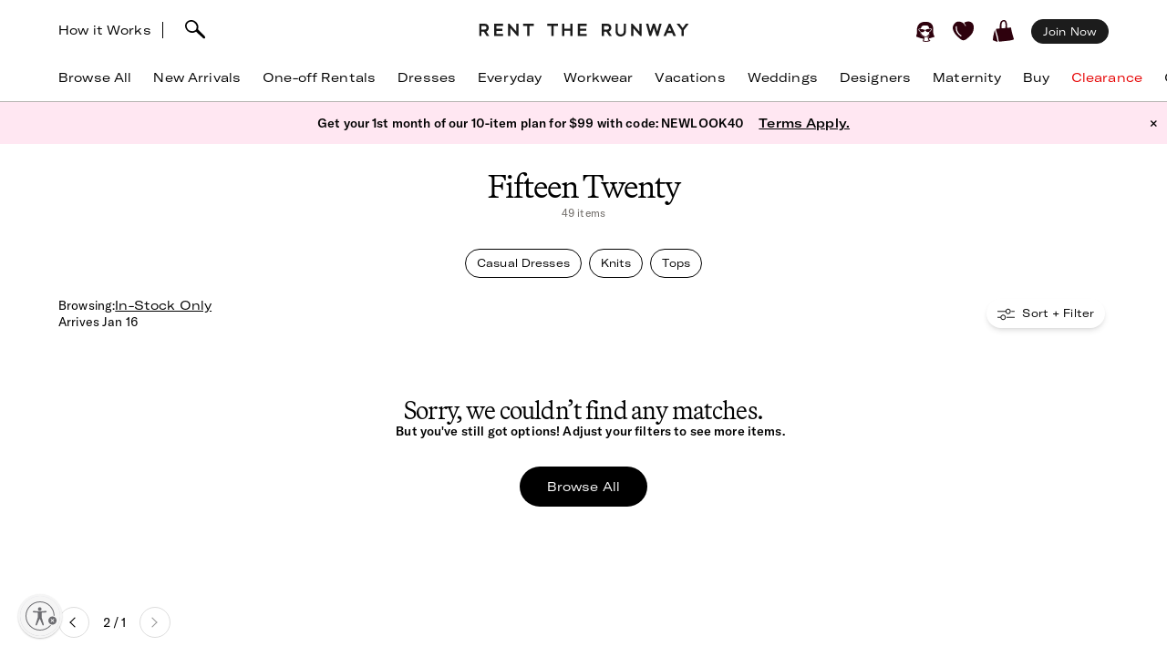

--- FILE ---
content_type: text/html; charset=utf-8
request_url: https://www.renttherunway.com/designers/fifteen_twenty/products?page=2
body_size: 44809
content:
<!DOCTYPE html><html data-sentry-element="Html" data-sentry-component="RtrDocument" data-sentry-source-file="_document.jsx"><head data-sentry-element="Head" data-sentry-source-file="_document.jsx"><title>Rent Fifteen Twenty | Fifteen Twenty Tops | Rent the Runway</title><meta name="description" content="Fifteen Twenty clothing at Rent the Runway. Rent Fifteen Twenty Tops or Knits and refresh your style. Shop Fifteen Twenty now." data-sentry-element="meta" data-sentry-source-file="Head.jsx"/><meta charSet="utf-8" data-sentry-element="meta" data-sentry-source-file="Head.jsx"/><meta name="viewport" content="width=device-width, initial-scale=1.0, viewport-fit=cover" data-sentry-element="meta" data-sentry-source-file="Head.jsx"/><meta name="traceparent" content="00-d91fdc28b7481ffaa4c6a209175b0f72-f7a103a701a1265c-01" data-sentry-element="meta" data-sentry-source-file="Head.jsx"/><link rel="apple-touch-icon" sizes="180x180" href="/images/mobile-icons/apple/apple-touch-icon.png"/><link rel="apple-touch-icon" sizes="192x192" href="/images/mobile-icons/apple/apple-touch-icon-192x192.png"/><link rel="apple-touch-icon" sizes="512x512" href="/images/mobile-icons/apple/apple-touch-icon-512x512.png"/><meta name="keywords" content="" data-sentry-element="meta" data-sentry-source-file="Head.jsx"/><meta name="facebook-domain-verification" content="wzp8ahbv04gsh1x52x97evab84j9rl" data-sentry-element="meta" data-sentry-source-file="Head.jsx"/><meta name="google-site-verification" content="9LS9sK1fnS0eCUgAQzVRbEQHoSiby2DwPn_SkHksVhU" data-sentry-element="meta" data-sentry-source-file="Head.jsx"/><link rel="canonical" href="https://www.renttherunway.com/designers/fifteen_twenty/products"/><meta property="og:site_name" content="Rent the Runway" data-sentry-element="meta" data-sentry-source-file="Head.jsx"/><meta property="og:type" content="website" data-sentry-element="meta" data-sentry-source-file="Head.jsx"/><meta property="og:image" content="https://cdn.rtrcdn.com/sites/default/files/images/rtr_logo.svg.png"/><meta property="og:image:width" content="543"/><meta property="og:image:height" content="729"/><meta property="twitter:site" content="@RentTheRunway" data-sentry-element="meta" data-sentry-source-file="Head.jsx"/><meta property="fb:app_id" content="142571992596" data-sentry-element="meta" data-sentry-source-file="Head.jsx"/><meta property="fb:pages" content="111580660349" data-sentry-element="meta" data-sentry-source-file="Head.jsx"/><meta name="uid" content="0" data-sentry-element="meta" data-sentry-source-file="Head.jsx"/><meta name="apple-itunes-app" content="app-id=672853806, affiliate-data=&quot;pt=451666&amp;ct=mweb-home&amp;mt=8”"/><link rel="dns-prefetch" href="//pc-ap.rtrcdn.com"/><meta name="next-head-count" content="24"/><link rel="stylesheet" href="/next-rtr-css/assets/stylesheets/application.c182c6cb.css"/><link rel="stylesheet" href="/next-rtr-css/assets/stylesheets/tailwind.174bfc46.css"/><link rel="stylesheet" href="/next-rtr-css/assets/stylesheets/application-grid.b03ff361.css"/><link rel="stylesheet" href="/next-rtr-css/assets/stylesheets/grid.5afb242b.css"/><style type="text/css">@media only screen and (max-width: 480px) {
            #reb-header[data-collapsed-menu="account"] .nav-group {
              display: none !important;
            }
          }</style><script>dataLayer = [];</script><link rel="preload" href="//sf-p.rtrcdn.com/_next/static/css/3255e61f9acb766e.css" as="style" crossorigin="anonymous"/><link rel="stylesheet" href="//sf-p.rtrcdn.com/_next/static/css/3255e61f9acb766e.css" crossorigin="anonymous" data-n-g=""/><link rel="preload" href="//sf-p.rtrcdn.com/_next/static/css/f5f1438ccbe4fc7a.css" as="style" crossorigin="anonymous"/><link rel="stylesheet" href="//sf-p.rtrcdn.com/_next/static/css/f5f1438ccbe4fc7a.css" crossorigin="anonymous" data-n-p=""/><link rel="preload" href="//sf-p.rtrcdn.com/_next/static/css/9902a0fa0c1f386d.css" as="style" crossorigin="anonymous"/><link rel="stylesheet" href="//sf-p.rtrcdn.com/_next/static/css/9902a0fa0c1f386d.css" crossorigin="anonymous" data-n-p=""/><link rel="preload" href="//sf-p.rtrcdn.com/_next/static/css/784c7a3c2aa0990a.css" as="style" crossorigin="anonymous"/><link rel="stylesheet" href="//sf-p.rtrcdn.com/_next/static/css/784c7a3c2aa0990a.css" crossorigin="anonymous"/><link rel="preload" href="//sf-p.rtrcdn.com/_next/static/css/a1ee324578b02919.css" as="style" crossorigin="anonymous"/><link rel="stylesheet" href="//sf-p.rtrcdn.com/_next/static/css/a1ee324578b02919.css" crossorigin="anonymous"/><noscript data-n-css=""></noscript><script defer="" crossorigin="anonymous" nomodule="" src="//sf-p.rtrcdn.com/_next/static/chunks/polyfills-42372ed130431b0a.js"></script><script defer="" src="//sf-p.rtrcdn.com/_next/static/chunks/9931.c3d2a2483bd52ba3.js" crossorigin="anonymous"></script><script defer="" src="//sf-p.rtrcdn.com/_next/static/chunks/135.1dc9aa0bb89b0e9e.js" crossorigin="anonymous"></script><script defer="" src="//sf-p.rtrcdn.com/_next/static/chunks/4238.1ff842d1cfedeac4.js" crossorigin="anonymous"></script><script defer="" src="//sf-p.rtrcdn.com/_next/static/chunks/9544-f84d6a3e0dc417af.js" crossorigin="anonymous"></script><script defer="" src="//sf-p.rtrcdn.com/_next/static/chunks/9682.76dabd39414ce242.js" crossorigin="anonymous"></script><script defer="" src="//sf-p.rtrcdn.com/_next/static/chunks/7419-b669af443f922555.js" crossorigin="anonymous"></script><script defer="" src="//sf-p.rtrcdn.com/_next/static/chunks/7940.7ca669661ae003be.js" crossorigin="anonymous"></script><script defer="" src="//sf-p.rtrcdn.com/_next/static/chunks/6187.96dbffa4877ce2b5.js" crossorigin="anonymous"></script><script defer="" src="//sf-p.rtrcdn.com/_next/static/chunks/6191.7b681427732c8f54.js" crossorigin="anonymous"></script><script src="//sf-p.rtrcdn.com/_next/static/chunks/webpack-96bb65202016333d.js" defer="" crossorigin="anonymous"></script><script src="//sf-p.rtrcdn.com/_next/static/chunks/framework-20e77102735c0a40.js" defer="" crossorigin="anonymous"></script><script src="//sf-p.rtrcdn.com/_next/static/chunks/main-5e181a5e2f45749f.js" defer="" crossorigin="anonymous"></script><script src="//sf-p.rtrcdn.com/_next/static/chunks/pages/_app-6221d046d3089b60.js" defer="" crossorigin="anonymous"></script><script src="//sf-p.rtrcdn.com/_next/static/chunks/8737-ba0903ee21e5aacf.js" defer="" crossorigin="anonymous"></script><script src="//sf-p.rtrcdn.com/_next/static/chunks/4185-1d73f2582813ddb5.js" defer="" crossorigin="anonymous"></script><script src="//sf-p.rtrcdn.com/_next/static/chunks/9794-73a21f2c3c31cb53.js" defer="" crossorigin="anonymous"></script><script src="//sf-p.rtrcdn.com/_next/static/chunks/9193-610ea7a0e214adb2.js" defer="" crossorigin="anonymous"></script><script src="//sf-p.rtrcdn.com/_next/static/chunks/6913-ba021b0d37ff0e5c.js" defer="" crossorigin="anonymous"></script><script src="//sf-p.rtrcdn.com/_next/static/chunks/pages/designers/%5BdesignerId%5D/products-97817421090298e9.js" defer="" crossorigin="anonymous"></script><script src="//sf-p.rtrcdn.com/_next/static/cbq6D91fow9abUNsVnHa3/_buildManifest.js" defer="" crossorigin="anonymous"></script><script src="//sf-p.rtrcdn.com/_next/static/cbq6D91fow9abUNsVnHa3/_ssgManifest.js" defer="" crossorigin="anonymous"></script></head><body><div id="__next"><div class="relative z-10"><div class="branch-journeys-top" data-test-id="branch-io-integration" data-sentry-component="BranchIOIntegrationComponent" data-sentry-source-file="branch-io-integration.jsx"></div><div class="tailwind-nav  bg-white border-b border-darkGray border-opacity-50 realtive overflow-visible " data-test-id="global-nav" data-sentry-component="Navigation" data-sentry-source-file="navigation.jsx"><div class="fixed top-0 w-full z-10" id="nav-top-bar"><div class="pl-3 pr-3 xl:pl-16 xl:pr-16 h-12 md:h-16 grid grid-cols-3 md:grid-cols-[1fr_auto_1fr] items-center  bg-white transition-all border-none" data-test-id="top-bar-inner"><div class="col-span-1 z-10"><div class="search-bar--desktop flex items-center"><div class="hidden lg:inline-block lg:opacity-100 md:inline-block md:transition-all md:duration-700 md:ease-in-out"><a href="/how_renting_works" data-heap-component-type="link" data-heap-component-label="how-it-works" data-heap-component-location="top-nav" data-test-id="how-it-works">How it Works</a><span class="border-l ml-3 mr-6"></span></div><div class="pr-6 flex"><div class="flex items-center"><button class="md:hidden" data-test-id="hamburger-btn"><span class="!block"><svg xmlns="http://www.w3.org/2000/svg" width="20" height="17" viewBox="0 0 20 17" fill="none" data-sentry-element="Hamburger" data-sentry-source-file="navigation.jsx"><path fill-rule="evenodd" clip-rule="evenodd" d="M0 1.643a.75.75 0 01.75-.75h18.286a.75.75 0 010 1.5H.75a.75.75 0 01-.75-.75zM0 8.5a.75.75 0 01.75-.75h18.286a.75.75 0 010 1.5H.75A.75.75 0 010 8.5zm.75 6.107a.75.75 0 000 1.5h18.286a.75.75 0 100-1.5H.75z" fill="#000"></path></svg></span><span class="hidden"><svg xmlns="http://www.w3.org/2000/svg" width="16" height="17" viewBox="0 0 16 17" fill="none" class="w-5" data-sentry-element="CloseIcon" data-sentry-source-file="navigation.jsx"><path fill-rule="evenodd" clip-rule="evenodd" d="M15.983 15l-1.5 1.5L8 10l-6.5 6.483-1.5-1.5 6.5-6.5L.017 2l1.5-1.5L8 7 14.5.517l1.5 1.5L9.5 8.5l6.483 6.5z" fill="#000"></path></svg></span></button><div class="md:hidden pl-4"></div></div><div class="inline-block"><div data-test-id="searchbar-wrapper" class="hidden md:flex md:!-pl-4 items-center md:w-full !h-9 md:!h-11" data-sentry-component="SearchBar" data-sentry-source-file="search-bar.jsx"><button data-heap-component-type="button" data-heap-component-label="search" data-heap-component-location="top-nav" data-test-id="searchbar-button" class="hidden  md:block relative z-10 undefined md:ml-0"><svg data-test-id="searchbar-icon" id="search-icon" width="22" height="21" viewBox="0 0 22 21" role="img" aria-labelledby="title" fill="currentColor" data-sentry-element="svg" data-sentry-component="SearchIcon" data-sentry-source-file="search-icon.tsx"><title>Search</title><path d="M0.0465412 5.57589C0.383596 2.72027 2.46211 0.679213 5.60796 0.117453L5.69223 0.103409C8.03289 -0.331955 10.631 0.627718 12.4755 2.59856C14.2637 4.50386 14.994 6.97092 14.4276 9.18051C14.3808 9.39117 14.3199 9.60183 14.2544 9.80313C14.2169 9.90612 14.1795 10.0044 14.1373 10.1027C15.2094 11.3807 16.7168 12.86 18.1773 14.2878C19.3149 15.402 20.3869 16.4553 21.2342 17.3869C21.7632 17.9721 22.0301 18.5713 21.9973 19.1283C21.9739 19.5543 21.9552 19.7276 21.5994 20.0412C21.3794 20.2378 21.1687 20.2612 20.8082 20.2612C20.3635 20.2612 19.8064 20.0225 19.137 19.325C18.1305 18.281 16.9696 17.2699 15.8507 16.2915C14.5446 15.1539 13.1964 13.9789 12.0448 12.7009C12.0027 12.7336 11.9652 12.7617 11.9231 12.7898C11.6469 12.9818 11.3473 13.1503 11.0336 13.3048C10.0271 13.7869 8.9083 14.0304 7.80819 14.0304C6.76893 14.0304 5.74372 13.815 4.84491 13.3797C1.63819 11.9706 -0.332647 8.76387 0.0465412 5.57589ZM2.36848 8.92772C3.51073 11.5633 5.69223 12.0408 7.88309 12.1672C7.97672 12.1719 8.06566 12.1719 8.15461 12.1719C8.69296 12.1719 9.22195 12.0783 9.73222 11.8957C10.5842 11.5867 11.689 11.0109 12.1384 10.0325C12.5036 9.22732 12.63 8.41277 12.6674 7.86974C12.6768 7.75271 12.6815 7.64035 12.6815 7.52332C12.6815 7.03178 12.5972 6.55428 12.4427 6.10019C11.8997 4.55536 10.7668 3.25395 9.07683 2.22873C7.46177 1.25034 4.43295 1.77464 3.35624 2.88412C1.44626 4.85028 1.21687 6.25936 2.36848 8.92772Z" data-sentry-element="path" data-sentry-source-file="search-icon.tsx"></path></svg></button><div data-test-id="searchbar-field-wrapper" class="absolute !-ml-4 md:!-ml-2 w-full md:w-[260px] !h-[34px]" data-sentry-component="SearchField" data-sentry-source-file="search-field.jsx"><form id="search-bar-form" action="/products" method="get"><input data-test-id="searchbar-field" id="search-bar-input" class="!pl-10 !h-[34px] !border-none !rounded-xl !bg-[#EFEFEF] !text-md !placeholder-black !text-black
            md:opacity-0 
              md:transition-all md:duration-700 md:ease-in-out" name="filters[searchText]" autoComplete="off" placeholder="Search item, trend or occasion" value=""/></form></div></div></div></div></div></div><div class="flex justify-center"><a href="/" class="nav-logo-inner" id="nav-logo-desktop"><span class="transition-opacity duration-500 ease-in-out opacity-0 relative lg:opacity-100 nav-logo-inner"><svg xmlns="http://www.w3.org/2000/svg" width="231" height="14" viewBox="0 0 231 14" fill="none" data-sentry-element="RtrLogo" data-sentry-source-file="navigation.jsx"><g clip-path="url(#rtr-logo-tw_svg__clip0_237_1359)" fill="#1C1C1C"><path d="M16.925 13.618h9.72v-2.443H19.42V7.901h6.549V5.458h-6.55V2.443h7.226V.052h-9.72v13.566zM41.354 8.68L33.87.052h-1.56v13.566h2.547V4.99l7.537 8.628h1.455V.052h-2.495V8.68zM11.155 4.47c0-2.599-1.819-4.418-4.418-4.418H.5v13.566h2.547V8.836h2.65l3.171 4.782h2.86l-3.275-4.99c1.61-.571 2.702-2.287 2.702-4.158zM6.633 6.393H3.047V2.495h3.638c1.248 0 1.872 1.04 1.872 2.027 0 1.144-.728 1.871-1.924 1.871zM145.569 4.47c0-2.599-1.819-4.418-4.418-4.418h-6.237v13.566h2.546V8.836h2.651l3.171 4.782h2.859l-3.275-4.99c1.559-.571 2.703-2.287 2.703-4.158zm-4.522 1.923h-3.587V2.495h3.639c1.247 0 1.871 1.04 1.871 2.027 0 1.144-.728 1.871-1.923 1.871zM48.683 2.443h4.626v11.175h2.547V2.443h4.574V.052H48.683v2.391zM108.821 13.566h9.772v-2.39h-7.225V7.848h6.549V5.406h-6.549V2.39h7.225V0h-9.772v13.566zM100.453 5.406h-6.342V0h-2.547v13.566h2.547v-5.77h6.342v5.77h2.546V0h-2.546v5.406zM75.14 2.391h4.626v11.175h2.546V2.391h4.574V0H75.14v2.391zM176.288 8.68L168.803 0h-1.559v13.618h2.546V4.99l7.485 8.576.052.052h1.508V0h-2.547v8.68zM195.935 8.368L193.232 0h-2.131l-2.703 8.368L186.111 0h-2.547l3.691 13.462.052.156h1.871l2.963-9.096 2.962 9.096h1.872L200.717 0h-2.547l-2.235 8.368zM208.566.052l-5.978 13.566h2.755l1.507-3.378h5.302l1.559 3.378h2.755L210.437.052h-1.871zm-.78 7.745l1.715-3.95 1.767 3.95h-3.482zM227.277.052l-3.482 4.73-3.483-4.73h-3.222l5.457 6.965v6.601h2.495V7.017L230.5.052h-3.223zM159.135 8.109c0 2.338-1.195 3.638-3.275 3.638-2.079 0-3.326-1.351-3.326-3.742V.052h-2.391v8.057c0 3.742 2.079 5.873 5.665 5.873 3.587 0 5.77-2.183 5.77-5.977V.052h-2.391v8.057h-.052z"></path></g><defs><clipPath id="rtr-logo-tw_svg__clip0_237_1359"><path fill="#fff" transform="translate(.5)" d="M0 0h230v13.982H0z"></path></clipPath></defs></svg></span><span class="transition-opacity duration-500 ease-in-out opacity-100 absolute lg:opacity-0 nav-logo-inner"><svg xmlns="http://www.w3.org/2000/svg" width="47" height="14" viewBox="0 0 47 14" fill="none" data-sentry-element="RtrLogoMobile" data-sentry-source-file="navigation.jsx"><path d="M10.655 4.418C10.655 1.82 8.836 0 6.237 0H0v13.566h2.547V8.784h2.65l3.171 4.782h2.86l-3.275-4.99c1.61-.571 2.702-2.287 2.702-4.158zM6.133 6.341H2.547V2.443h3.638c1.248 0 1.872 1.04 1.872 2.027 0 1.144-.728 1.871-1.924 1.871zM45.63 4.418C45.63 1.82 43.81 0 41.21 0h-6.237v13.566h2.547V8.784h2.65l3.172 4.782H46.2l-3.274-4.99c1.559-.571 2.703-2.287 2.703-4.158zm-4.523 1.923h-3.586V2.443h3.638c1.248 0 1.872 1.04 1.872 2.027 0 1.144-.728 1.871-1.924 1.871zM17.227 2.391h4.626v11.175H24.4V2.391h4.574V0H17.227v2.391z" fill="#000"></path></svg></span></a></div><div class="flex justify-end items-center"><div class="flex !leading-10 md:!leading-16"><div class="flex items-center justify-end"><div class="hidden md:block"></div><div class="md:!ml-3"><ul id="user-menu" class="!leading-10 md:!leading-16"><li id="user-menu-item-hearts" class="user-menu-item-with-submenu relative m-0 py-0 px-2.5 whitespace-nowrap [&amp;&gt;button.undownarrow]:!bottom-[10px]" data-test-id="user-menu-hearts-icon"><a data-heap-component-type="link" data-heap-component-label="hearts" data-heap-component-location="top nav" href="/legacy-hearts?nav_location=my_hearts&amp;amp;action=click_heartCount&amp;amp;object_type=top_nav"><svg data-test-id="user-menu-hearts-icon__icon" class="hover:opacity-70 text-deepWine" width="24" height="24" viewBox="0 0 24 24" xmlns="http://www.w3.org/2000/svg" role="img" aria-labelledby="title" fill="currentColor" data-sentry-element="svg" data-sentry-component="CurvyHeartIcon" data-sentry-source-file="curvy-heart-icon.tsx"><title>Hearts</title><path d="M20.3843 2.46033C18.6543 1.33033 16.3743 1.25033 13.9543 2.21033L13.6543 2.33033C12.1043 2.96033 12.7343 3.64033 12.7343 3.64033C13.2743 4.28033 13.9443 5.07033 14.2443 5.81033C14.4643 6.36033 14.2843 6.77033 13.9943 6.70033C13.6643 6.63033 13.6343 6.33033 13.4443 5.98033C13.1843 5.53033 12.9643 5.07033 12.6343 4.66033C12.2643 4.19033 11.7943 3.68033 11.3343 3.30033C10.6343 2.72033 9.9143 2.40033 9.0543 2.10033C8.3343 1.86033 7.5843 1.70033 6.8343 1.65033C5.5043 1.57033 4.1543 1.88033 3.1143 2.74033C0.644304 4.76033 -0.455696 7.48033 0.174304 10.0303C1.3643 14.9003 5.0243 18.1503 8.6543 21.0703C9.7143 21.9203 10.7143 22.2503 11.6343 22.2503C13.4843 22.2503 15.0543 20.9103 16.3043 19.8403C16.6343 19.5603 16.9543 19.2903 17.2743 19.0503C21.2043 15.9903 23.2043 12.1403 23.0743 7.91033C22.9943 5.48033 22.0443 3.54033 20.3843 2.46033ZM9.5143 17.6803C9.3943 17.8503 9.2043 17.9503 9.0143 17.9503C8.8843 17.9503 8.7643 17.9103 8.6543 17.8403C4.6343 15.0703 2.9043 11.6003 3.3743 7.23033C3.4143 6.89033 3.7243 6.64033 4.0543 6.68033C4.3943 6.72033 4.6443 7.02033 4.6043 7.36033C4.1843 11.2403 5.7343 14.3403 9.3643 16.8203C9.63431 17.0203 9.7143 17.4003 9.5143 17.6803Z" data-sentry-element="path" data-sentry-source-file="curvy-heart-icon.tsx"></path></svg></a></li><li id="menu-item-my-bag" class="flex align-center relative m-0 py-0 px-2.5 whitespace-nowrap"><button class="user-menu-item-cart" data-heap-component-type="button" data-heap-component-label="bag" data-heap-component-location="top nav" data-test-id="menu-item-my-bag"><svg data-test-id="menu-item-my-bag__cart-icon" class="hover:opacity-70 text-deepWine" width="24" height="24" viewBox="0 0 24 24" xmlns="http://www.w3.org/2000/svg" role="img" aria-labelledby="title" fill="currentColor" data-sentry-element="svg" data-sentry-component="BagIcon" data-sentry-source-file="bag-icon.tsx"><title>Bag</title><path d="M5.26805 23.5794C5.23019 24.4659 0.8821 22.3718 0.157181 22.1608C0.0467475 22.1124 -0.0155687 21.9983 0.00336277 21.8842C0.240795 20.3506 0.149767 19.1274 0.5 17.6691C1.00721 15.7016 1.4431 13.106 2 11.1691C2.02603 11.0759 2.17038 11.0834 2.18537 11.1788C3.13668 15.3113 4.52578 19.4185 5.26884 23.5787L5.26805 23.5794Z" data-sentry-element="path" data-sentry-source-file="bag-icon.tsx"></path><path d="M22.1367 17.8128C21.2303 14.7561 20.2971 11.6062 19.9461 8.33322C19.9343 8.22214 19.8294 8.14311 19.7126 8.15802C18.8899 8.26612 16.0537 8.70913 15.7572 8.53542C15.6933 8.4892 15.4172 8.34158 15.5 7.6691C15.7272 5.32585 15.7544 -1.12177 11 0.169136C8.04984 1.28969 7.88281 3.41934 7.62408 5.81254C7.59963 6.88985 7.52311 7.97909 7.52627 9.06833C7.47736 9.42917 4.7883 9.48956 3.83462 9.66253C2.58278 9.88992 4.49802 14.3393 4.69759 15.4837C8.00981 24.9693 3.42444 24.062 12.8571 23.092C16.1306 22.7312 19.6527 22.6059 22.7582 21.4242C22.8963 21.372 22.9894 21.2468 22.9972 21.1066C23.0509 20.0897 22.3055 18.8476 22.1359 17.8143L22.1367 17.8128ZM13.8857 8.34441C13.8936 8.53601 13.7603 8.70599 13.5615 8.74625C12.4705 8.96843 9.49053 9.17909 9.5 8.66914C9.39272 6.39374 9.45661 4.82735 9.73349 3.71873C10.1484 1.44333 12.5921 0.375103 13.5 2.66914C14.1366 4.67838 13.8013 6.321 13.8857 8.34441Z" data-sentry-element="path" data-sentry-source-file="bag-icon.tsx"></path></svg><div class="absolute top-1/4"></div></button></li></ul></div></div><div class="hidden md:block md:[&amp;&gt;div]:!ml-2 md:[&amp;&gt;a]:!ml-2 customer-offer-item"></div></div></div></div></div><div style="margin-top:64px" class="pl-0 pr-0 md:pl-3 md:pr-3 xl:pl-16 xl:pr-16 overflow-x-auto"><nav data-sentry-component="NavItems" data-sentry-source-file="nav-items.jsx"><ul class="flex md:justify-between w-full" data-test-id="nav-items"><li class="text-md md:text-md m-3 md:pt-0 md:mb-0 md:pb-4 md:first:ml-0 md:last:mr-0 md:ml-3 md:mr-3 text-center nowrap md:border-b border-[transparent] hover:border-black transition-200 duration-200 hover:text-darkGray hover:bg-gray-100 md:hover:bg-transparent md:hover:text-darkGray "><a href="/products?sort=newest" class="nav-link duration-200 sm:hover:text-darkGray nav-item w-full "><span class="nav-item-label">Browse All</span></a></li><li class="text-md md:text-md m-3 md:pt-0 md:mb-0 md:pb-4 md:first:ml-0 md:last:mr-0 md:ml-3 md:mr-3 text-center nowrap md:border-b border-[transparent] hover:border-black transition-200 duration-200 hover:text-darkGray hover:bg-gray-100 md:hover:bg-transparent md:hover:text-darkGray "><a href="/shop/new_arrivals_app/products" class="nav-link duration-200 sm:hover:text-darkGray nav-item w-full "><span class="nav-item-label">New Arrivals</span></a></li><li class="text-md md:text-md m-3 md:pt-0 md:mb-0 md:pb-4 md:first:ml-0 md:last:mr-0 md:ml-3 md:mr-3 text-center nowrap md:border-b border-[transparent] hover:border-black transition-200 duration-200 hover:text-darkGray hover:bg-gray-100 md:hover:bg-transparent md:hover:text-darkGray "><a href="/shop/event_rentals/products?show_reserve=true" class="nav-link duration-200 sm:hover:text-darkGray nav-item w-full "><span class="nav-item-label">One-off Rentals</span></a></li><li class="text-md md:text-md m-3 md:pt-0 md:mb-0 md:pb-4 md:first:ml-0 md:last:mr-0 md:ml-3 md:mr-3 text-center nowrap md:border-b border-[transparent] hover:border-black transition-200 duration-200 hover:text-darkGray hover:bg-gray-100 md:hover:bg-transparent md:hover:text-darkGray "><a href="/c/dresses" class="nav-link duration-200 sm:hover:text-darkGray nav-item w-full "><span class="nav-item-label">Dresses</span></a></li><li class="text-md md:text-md m-3 md:pt-0 md:mb-0 md:pb-4 md:first:ml-0 md:last:mr-0 md:ml-3 md:mr-3 text-center nowrap md:border-b border-[transparent] hover:border-black transition-200 duration-200 hover:text-darkGray hover:bg-gray-100 md:hover:bg-transparent md:hover:text-darkGray "><a href="/shop/everyday_clothing/products" class="nav-link duration-200 sm:hover:text-darkGray nav-item w-full "><span class="nav-item-label">Everyday</span></a></li><li class="text-md md:text-md m-3 md:pt-0 md:mb-0 md:pb-4 md:first:ml-0 md:last:mr-0 md:ml-3 md:mr-3 text-center nowrap md:border-b border-[transparent] hover:border-black transition-200 duration-200 hover:text-darkGray hover:bg-gray-100 md:hover:bg-transparent md:hover:text-darkGray "><a href="/shop/work_clothing/products" class="nav-link duration-200 sm:hover:text-darkGray nav-item w-full "><span class="nav-item-label">Workwear</span></a></li><li class="text-md md:text-md m-3 md:pt-0 md:mb-0 md:pb-4 md:first:ml-0 md:last:mr-0 md:ml-3 md:mr-3 text-center nowrap md:border-b border-[transparent] hover:border-black transition-200 duration-200 hover:text-darkGray hover:bg-gray-100 md:hover:bg-transparent md:hover:text-darkGray "><a href="/shop/vacation_clothing/products" class="nav-link duration-200 sm:hover:text-darkGray nav-item w-full "><span class="nav-item-label">Vacations</span></a></li><li class="text-md md:text-md m-3 md:pt-0 md:mb-0 md:pb-4 md:first:ml-0 md:last:mr-0 md:ml-3 md:mr-3 text-center nowrap md:border-b border-[transparent] hover:border-black transition-200 duration-200 hover:text-darkGray hover:bg-gray-100 md:hover:bg-transparent md:hover:text-darkGray "><a href="/c/wedding-guest-dresses?show_reserve=true" class="nav-link duration-200 sm:hover:text-darkGray nav-item w-full "><span class="nav-item-label">Weddings</span></a></li><li class="text-md md:text-md m-3 md:pt-0 md:mb-0 md:pb-4 md:first:ml-0 md:last:mr-0 md:ml-3 md:mr-3 text-center nowrap md:border-b border-[transparent] hover:border-black transition-200 duration-200 hover:text-darkGray hover:bg-gray-100 md:hover:bg-transparent md:hover:text-darkGray "><a href="/designers" class="nav-link duration-200 sm:hover:text-darkGray nav-item w-full "><span class="nav-item-label">Designers</span></a></li><li class="text-md md:text-md m-3 md:pt-0 md:mb-0 md:pb-4 md:first:ml-0 md:last:mr-0 md:ml-3 md:mr-3 text-center nowrap md:border-b border-[transparent] hover:border-black transition-200 duration-200 hover:text-darkGray hover:bg-gray-100 md:hover:bg-transparent md:hover:text-darkGray "><a href="/shop/all_maternity/products" class="nav-link duration-200 sm:hover:text-darkGray nav-item w-full "><span class="nav-item-label">Maternity</span></a></li><li class="text-md md:text-md m-3 md:pt-0 md:mb-0 md:pb-4 md:first:ml-0 md:last:mr-0 md:ml-3 md:mr-3 text-center nowrap md:border-b border-[transparent] hover:border-black transition-200 duration-200 hover:text-darkGray hover:bg-gray-100 md:hover:bg-transparent md:hover:text-darkGray "><a href="/buy/products" class="nav-link duration-200 sm:hover:text-darkGray nav-item w-full "><span class="nav-item-label">Buy</span></a></li><li class="text-md md:text-md m-3 md:pt-0 md:mb-0 md:pb-4 md:first:ml-0 md:last:mr-0 md:ml-3 md:mr-3 text-center nowrap md:border-b border-[transparent] hover:border-black transition-200 duration-200 hover:text-darkGray hover:bg-gray-100 md:hover:bg-transparent md:hover:text-darkGray "><a href="/clearance/products" class="nav-link duration-200 sm:hover:text-darkGray nav-item w-full "><span class="nav-item-label" style="color:#E60000">Clearance</span></a></li><li class="text-md md:text-md m-3 md:pt-0 md:mb-0 md:pb-4 md:first:ml-0 md:last:mr-0 md:ml-3 md:mr-3 text-center nowrap md:border-b border-[transparent] hover:border-black transition-200 duration-200 hover:text-darkGray hover:bg-gray-100 md:hover:bg-transparent md:hover:text-darkGray "><a href="/content/gift-card" class="nav-link duration-200 sm:hover:text-darkGray nav-item w-full "><span class="nav-item-label">Gift Cards</span></a></li></ul></nav></div><div style="min-height:calc(100dvh - 64px);max-height:calc(100dvh - 64px);top:64px" class="bg-white duration-200 fixed z-10 grid grid-rows-[auto,1fr,auto] w-screen md:hidden  -left-[110%]" data-test-id="hamburger-menu"><div data-test-id="searchbar-wrapper" class="hidden md:flex md:!-pl-4 items-center md:w-full !h-9 md:!h-11" data-sentry-component="SearchBar" data-sentry-source-file="search-bar.jsx"><button data-heap-component-type="button" data-heap-component-label="search" data-heap-component-location="top-nav" data-test-id="searchbar-button" class="hidden  md:block relative z-10 false md:ml-0"><svg data-test-id="searchbar-icon" id="search-icon" width="22" height="21" viewBox="0 0 22 21" role="img" aria-labelledby="title" fill="currentColor" data-sentry-element="svg" data-sentry-component="SearchIcon" data-sentry-source-file="search-icon.tsx"><title>Search</title><path d="M0.0465412 5.57589C0.383596 2.72027 2.46211 0.679213 5.60796 0.117453L5.69223 0.103409C8.03289 -0.331955 10.631 0.627718 12.4755 2.59856C14.2637 4.50386 14.994 6.97092 14.4276 9.18051C14.3808 9.39117 14.3199 9.60183 14.2544 9.80313C14.2169 9.90612 14.1795 10.0044 14.1373 10.1027C15.2094 11.3807 16.7168 12.86 18.1773 14.2878C19.3149 15.402 20.3869 16.4553 21.2342 17.3869C21.7632 17.9721 22.0301 18.5713 21.9973 19.1283C21.9739 19.5543 21.9552 19.7276 21.5994 20.0412C21.3794 20.2378 21.1687 20.2612 20.8082 20.2612C20.3635 20.2612 19.8064 20.0225 19.137 19.325C18.1305 18.281 16.9696 17.2699 15.8507 16.2915C14.5446 15.1539 13.1964 13.9789 12.0448 12.7009C12.0027 12.7336 11.9652 12.7617 11.9231 12.7898C11.6469 12.9818 11.3473 13.1503 11.0336 13.3048C10.0271 13.7869 8.9083 14.0304 7.80819 14.0304C6.76893 14.0304 5.74372 13.815 4.84491 13.3797C1.63819 11.9706 -0.332647 8.76387 0.0465412 5.57589ZM2.36848 8.92772C3.51073 11.5633 5.69223 12.0408 7.88309 12.1672C7.97672 12.1719 8.06566 12.1719 8.15461 12.1719C8.69296 12.1719 9.22195 12.0783 9.73222 11.8957C10.5842 11.5867 11.689 11.0109 12.1384 10.0325C12.5036 9.22732 12.63 8.41277 12.6674 7.86974C12.6768 7.75271 12.6815 7.64035 12.6815 7.52332C12.6815 7.03178 12.5972 6.55428 12.4427 6.10019C11.8997 4.55536 10.7668 3.25395 9.07683 2.22873C7.46177 1.25034 4.43295 1.77464 3.35624 2.88412C1.44626 4.85028 1.21687 6.25936 2.36848 8.92772Z" data-sentry-element="path" data-sentry-source-file="search-icon.tsx"></path></svg></button><div data-test-id="searchbar-field-wrapper" class="absolute !-ml-4 md:!-ml-2 w-full md:w-[260px] !h-[34px]" data-sentry-component="SearchField" data-sentry-source-file="search-field.jsx"><form id="search-bar-form" action="/products" method="get"><input data-test-id="searchbar-field" id="search-bar-input--mobile" class="!pl-10 !h-[34px] !border-none !rounded-xl !bg-[#EFEFEF] !text-md !placeholder-black !text-black
            md:opacity-100 
              md:transition-all md:duration-700 md:ease-in-out" name="filters[searchText]" autoComplete="off" placeholder="Search item, trend or occasion" value=""/></form></div></div><div class="flex-grow-1 overflow-y-scroll" data-test-id="mobile-nav-links"><nav data-sentry-component="NavItems" data-sentry-source-file="nav-items.jsx"><ul class="grid" data-test-id="nav-items"><li class="text-mdmd:pt-0 md:pb-4 md:pl-0 md:pr-0 nowrap border-b border-darkGray border-opacity-20 "><a href="/products?sort=newest" class="nav-link duration-200 sm:hover:text-darkGray nav-item w-full p-4 grid grid-cols-[1fr_auto] items-center"><span class="nav-item-label">Browse All</span></a></li><li class="text-mdmd:pt-0 md:pb-4 md:pl-0 md:pr-0 nowrap border-b border-darkGray border-opacity-20 "><a href="/shop/new_arrivals_app/products" class="nav-link duration-200 sm:hover:text-darkGray nav-item w-full p-4 grid grid-cols-[1fr_auto] items-center"><span class="nav-item-label">New Arrivals</span></a></li><li class="text-mdmd:pt-0 md:pb-4 md:pl-0 md:pr-0 nowrap border-b border-darkGray border-opacity-20 "><a href="/shop/event_rentals/products?show_reserve=true" class="nav-link duration-200 sm:hover:text-darkGray nav-item w-full p-4 grid grid-cols-[1fr_auto] items-center"><span class="nav-item-label">One-off Rentals</span></a></li><li class="text-mdmd:pt-0 md:pb-4 md:pl-0 md:pr-0 nowrap border-b border-darkGray border-opacity-20 "><a href="/c/dresses" class="nav-link duration-200 sm:hover:text-darkGray nav-item w-full p-4 grid grid-cols-[1fr_auto] items-center"><span class="nav-item-label">Dresses</span></a></li><li class="text-mdmd:pt-0 md:pb-4 md:pl-0 md:pr-0 nowrap border-b border-darkGray border-opacity-20 "><a href="/shop/everyday_clothing/products" class="nav-link duration-200 sm:hover:text-darkGray nav-item w-full p-4 grid grid-cols-[1fr_auto] items-center"><span class="nav-item-label">Everyday</span></a></li><li class="text-mdmd:pt-0 md:pb-4 md:pl-0 md:pr-0 nowrap border-b border-darkGray border-opacity-20 "><a href="/shop/work_clothing/products" class="nav-link duration-200 sm:hover:text-darkGray nav-item w-full p-4 grid grid-cols-[1fr_auto] items-center"><span class="nav-item-label">Workwear</span></a></li><li class="text-mdmd:pt-0 md:pb-4 md:pl-0 md:pr-0 nowrap border-b border-darkGray border-opacity-20 "><a href="/shop/vacation_clothing/products" class="nav-link duration-200 sm:hover:text-darkGray nav-item w-full p-4 grid grid-cols-[1fr_auto] items-center"><span class="nav-item-label">Vacations</span></a></li><li class="text-mdmd:pt-0 md:pb-4 md:pl-0 md:pr-0 nowrap border-b border-darkGray border-opacity-20 "><a href="/c/wedding-guest-dresses?show_reserve=true" class="nav-link duration-200 sm:hover:text-darkGray nav-item w-full p-4 grid grid-cols-[1fr_auto] items-center"><span class="nav-item-label">Weddings</span></a></li><li class="text-mdmd:pt-0 md:pb-4 md:pl-0 md:pr-0 nowrap border-b border-darkGray border-opacity-20 "><a href="/designers" class="nav-link duration-200 sm:hover:text-darkGray nav-item w-full p-4 grid grid-cols-[1fr_auto] items-center"><span class="nav-item-label">Designers</span></a></li><li class="text-mdmd:pt-0 md:pb-4 md:pl-0 md:pr-0 nowrap border-b border-darkGray border-opacity-20 "><a href="/shop/all_maternity/products" class="nav-link duration-200 sm:hover:text-darkGray nav-item w-full p-4 grid grid-cols-[1fr_auto] items-center"><span class="nav-item-label">Maternity</span></a></li><li class="text-mdmd:pt-0 md:pb-4 md:pl-0 md:pr-0 nowrap border-b border-darkGray border-opacity-20 "><a href="/buy/products" class="nav-link duration-200 sm:hover:text-darkGray nav-item w-full p-4 grid grid-cols-[1fr_auto] items-center"><span class="nav-item-label">Buy</span></a></li><li class="text-mdmd:pt-0 md:pb-4 md:pl-0 md:pr-0 nowrap border-b border-darkGray border-opacity-20 "><a href="/clearance/products" class="nav-link duration-200 sm:hover:text-darkGray nav-item w-full p-4 grid grid-cols-[1fr_auto] items-center"><span class="nav-item-label" style="color:#E60000">Clearance</span></a></li><li class="text-mdmd:pt-0 md:pb-4 md:pl-0 md:pr-0 nowrap border-b border-darkGray border-opacity-20 "><a href="/content/gift-card" class="nav-link duration-200 sm:hover:text-darkGray nav-item w-full p-4 grid grid-cols-[1fr_auto] items-center"><span class="nav-item-label">Gift Cards</span></a></li></ul></nav></div><div class="mobile-nav-footer-container flex-grow flex flex-col justify-center bg-white border-t border-darkGray border-opacity-20 p-4" data-test-id="mobile-nav-footer-container"><div></div><div class="grid grid-cols-2 text-md justify-items-center" data-sentry-component="MobileSideNavFooter" data-sentry-source-file="mobile-sidenav-footer.jsx"><div><a href="/how_renting_works" class="justify-self-end" data-test-id="how-it-works--mobile">How it Works</a></div><div><a href="/help/faq?_=1&amp;customerpromise=true&amp;placement=banner" class="justify-self-center" data-test-id="contact-us--mobile">Contact us</a></div></div></div></div></div><div class="promo-banner"></div></div><div id="page-content"><div class="page-content-wrapper"><div style="display:none" data-sentry-component="cdnEmbeds" data-sentry-source-file="cdnEmbeds.jsx"><script id="cdn-script" type="application/json">{ "predictedZip": "43230" }</script></div><script type="text/javascript">
              function OptanonWrapper() {
                window.dispatchEvent(new CustomEvent("oneTrustLoadEvent"));
              }
            </script><script type="application/ld+json">{"@context":"https://schema.org","@type":"Organization","name":"Rent The Runway","url":"https://www.renttherunway.com/","logo":"https://www.renttherunway.com/images/sprites/reb/svg/rtr_logo.svg"}</script><script>
            function loadGoogleTagManager() {
              window.dispatchEvent(new CustomEvent("googleTagManagerLoadEvent"));
            }
          </script><noscript><iframe title="gtm" data-src="//www.googletagmanager.com/ns.html?id=GTM-TZS348" class="optanon-category-C0004" height="0" width="0" style="display:none;visibility:hidden"></iframe></noscript><script>
            function loadTatari() {
              window.dispatchEvent(new CustomEvent("tatariLoadEvent"));
            }
          </script><div class="relative" data-sentry-component="GridContainer" data-sentry-source-file="grid-container.jsx"><div class="templatized-content-container " data-test-id="content-modules-container" data-sentry-component="ContentModulesContainerComponent" data-sentry-source-file="content-modules-container.jsx"></div><div data-test-id="grid-content-topper" class="grid-content-topper" data-sentry-component="GridTop" data-sentry-source-file="grid-top.jsx"><div class="header-wrapper"><div class="grid-header hide-sort-form superbar" data-test-id="grid-header" data-sentry-component="GridHeader" data-sentry-source-file="grid-header.jsx"><div class="grid items-center md:my-[2em] md:mx-[71px] mx-[20px]"><div class="md:py-0 py-2 w-full text-center "><h1 class="grid-name h3"> <!-- -->Fifteen Twenty</h1></div></div></div></div><div class="grid-header hide-sort-form superbar"><div class="molecule-visual-nav" data-sentry-component="MoleculePillNav" data-sentry-source-file="molecule-pill-nav.tsx"><div class="swipeable-carousel visual-nav small" data-item-count="3" data-test-id="swipeable-carousel" data-sentry-component="SwipeableCarousel" data-sentry-source-file="swipeable-carousel.jsx"><div class="swipeable-carousel__button-wrapper swipeable-carousel__button-wrapper--back button-hide"><button class="swipeable-carousel__button swipeable-carousel__button--back swipeable-carousel__button--pill" data-test-id="swipeable-carousel-back-button" disabled="">Back</button></div><div class="swipeable-carousel__viewport" style="max-width:none"><div class="swipeable-carousel__items justify-center" data-test-id="carousel-items" style="-moz-transform:translate3d(0%, 0, 0);-ms-transform:translate3d(0%, 0, 0);transform:translate3d(0%, 0, 0);-webkit-transform:translate3d(0%, 0, 0)"><div role="button" tabindex="0" class="swipeable-carousel__item swipeable-carousel__item--pill"><a class="rounded-3xl px-3 m-1 h-8 flex items-center justify-center text-sm border border-solid border-black md:hover:bg-wine100" href="/designers/fifteen_twenty/casualdresses/products" data-test-id="grid-pill"><span class="leading-none">Casual Dresses</span></a></div><div role="button" tabindex="0" class="swipeable-carousel__item swipeable-carousel__item--pill"><a class="rounded-3xl px-3 m-1 h-8 flex items-center justify-center text-sm border border-solid border-black md:hover:bg-wine100" href="/designers/fifteen_twenty/knits/products" data-test-id="grid-pill"><span class="leading-none">Knits</span></a></div><div role="button" tabindex="0" class="swipeable-carousel__item swipeable-carousel__item--pill"><a class="rounded-3xl px-3 m-1 h-8 flex items-center justify-center text-sm border border-solid border-black md:hover:bg-wine100" href="/designers/fifteen_twenty/tops/products" data-test-id="grid-pill"><span class="leading-none">Tops</span></a></div></div></div><div class="swipeable-carousel__button-wrapper swipeable-carousel__button-wrapper--forward button-hide"><button class="swipeable-carousel__button swipeable-carousel__button--forward swipeable-carousel__button--pill" data-test-id="swipeable-carousel-forward-button" disabled="">Forward</button></div></div></div></div><div class="grid-overhead-banner-wrapper"></div><div class="nav-components"><div class="pb-3"><div class="flex justify-between w-full flex-col md:flex-row relative pl-4 pr-3 md:px-16"><div class="w-full flex items-center justify-between"><div class="flex items-center justify-start basis-[300px]" data-sentry-component="GridAvailabilityToggle" data-sentry-source-file="grid-availability-toggle.tsx"><div data-sentry-component="renderToggle" data-sentry-source-file="grid-availability-toggle.tsx"><div class="flex items-center gap-1"><p class="font-normal">Browsing: </p><button class="font-medium underline">In-Stock Only</button></div></div></div><div id="attribute-filter-button" class="flex justify-end w-100% align-center items-center gap-2 md:gap-0 basis-[200px]" data-sentry-component="renderFilterAndSort" data-sentry-source-file="grid-top-filters.tsx"><button class="rounded-3xl px-3 m-1 h-8 flex items-center justify-center text-sm whitespace-nowrap shadow-md" data-test-id="filter-pill" data-sentry-component="RtrPill" data-sentry-source-file="rtr-pill.tsx"><div class="mr-2" data-sentry-component="renderIcon" data-sentry-source-file="rtr-pill.tsx"><svg xmlns="http://www.w3.org/2000/svg" width="19" height="14" viewBox="0 0 19 14" fill="none"><path fill-rule="evenodd" clip-rule="evenodd" d="M11.717 1.823a1.933 1.933 0 100 3.866 1.933 1.933 0 000-3.866zM8.844 3.168a2.934 2.934 0 11-.03 1H.5a.5.5 0 110-1h8.344zm6.33.088H18.5a.5.5 0 110 1h-3.326v-1zM6.26 8.31a1.933 1.933 0 100 3.866 1.933 1.933 0 000-3.866zM3.37 9.744a2.934 2.934 0 110 1H.5a.5.5 0 010-1H3.37zM18.5 10.83H9.914v-1H18.5a.5.5 0 010 1z" fill="#1C1C1C"></path></svg></div><span class="leading-none">Sort + Filter</span></button></div></div></div></div></div></div><div class="styles_products-grid__52nEg mx-4 sm:mx-16"><div class="grid-no-products"><div class="grid-no-products-message"><h1 class="grid-no-products-title">Sorry, we couldn’t find any matches.</h1><p class="universal-medium--semibold"><span>But you&#x27;ve still got options! Adjust your filters to see more items.</span></p><div class="grid-no-products-ctas"><button class="btn" data-test-id="no-products-optional-btn">Browse All</button></div></div></div><div style="padding:20px 50px 20px 0;display:flex;justify-content:end" data-sentry-component="GridNav" data-sentry-source-file="grid-nav.jsx"><div class="grid-pagination-container" data-sentry-component="GridPagination" data-sentry-source-file="grid-pagination.jsx"><p class="grid-pagination label"><span class="pagination-nav pagination-nav-prev" title="Previous page" data-sentry-component="GridPaginationLink" data-sentry-source-file="grid-pagination-link.jsx">Previous page</span><span class="grid-pagination-current">2 / 1</span><span class="pagination-nav pagination-nav-next" title="Next page" data-sentry-component="GridPaginationLink" data-sentry-source-file="grid-pagination-link.jsx">Next page</span></p></div></div></div><div data-test-id="filter-modal" data-sentry-component="FilterModal" data-sentry-source-file="filter-modal.tsx"></div></div></div></div><div class="molecule-email-capture bg-burgundy grid grid-cols-1 xl:grid-cols-[150px_351px_1fr] items-center py-12 px-6 sm:px-[135px] gap-[18px]"><div class="flex justify-center sm:justify-left"><svg width="117" height="87" viewBox="0 0 117 87" fill="none" xmlns="http://www.w3.org/2000/svg" class="stroke-ivoryWhite stroke-2 stroke-linecap-round stroke-linejoin-round"><path d="M56.328 15.465C68.417 11.027 83.478 3.018 96.82 1c6.471 18.275 15.835 35.66 19.18 54.574-5.244 3.122-10.695 4.187-15.59 6.568l-2.544.865M56.328 15.465c.452.827.594 1.93.84 3.033 1.213 5.415 2.479 16.545 4.145 21.885m-4.985-24.918c-.491-.915-1.357-1.48-3.14-1.316l-2.247.551c.026.451.052.953.104 1.504m10.268 24.179c.026-.038.065-.063.09-.1m-.09.1c-.762.815-1.576 1.529-2.506 2.13m2.597-2.23c3.435-3.723 6.897-9.276 12.838-4.914m-12.838 4.914c-.026.037-.09.112-.09.112-.763.803-1.577 1.517-2.507 2.119m15.435-7.145c1.653 4.763 3.836 8.699 3.59 13.525-.62.35-.503 2.707-2.75 2.456-2.648-.814-5.528-.852-8.215-1.541m7.375-14.44c-1.162 3.084-4.495 4.7-6.561 5.841-2.454 1.379-6.717 2.294-9.803 1.956m8.99 6.643c1.562 3.797 5.76 7.831 8.214 10.727 3.164 3.722 4.262 6.069 3.926 9.465M66.868 49.81c-1.292-.326-2.532-.815-3.682-1.605a3.323 3.323 0 00-2.454-.514m18.276 22.311l18.858-6.994m-18.858 6.994c-.09 1.078-.284 2.32-.504 3.836-.051.363-.322 2.544-.671 4.775m20.033-15.605v16.087l-20.033-.481m0 0c-.362 2.33-.8 4.7-1.137 5.063-.503.54-3.986-3.833-3.986-3.833s-5.287 4.059-5.752 4.385c.051-1.705.559-4.714 1.256-6.657m0 0c.853-2.356 1.972-3.646 2.386-5.514m-2.386 5.514l-17.737-.989M70.6 72.057s.013-.038.013-.05m-.013.05l-4.198.94-5.864 1.304m10.075-2.294a11.869 11.869 0 00-.724-7.345c-1.072-2.444-2.311-4.8-4.895-6.33-2.033-1.203-2.918-3.407-3.615-4.61-1.692-2.896-1.629-4.879-1.952-5.781m11.186 24.066s0 .025-.013.037l-4.198.94-5.864 1.317m-1.11-26.36l.749-.138m-.75.138l.75-.15m-.75.15l-.193.038m.943-.176l.555-.113m-.555.113v-.012m.555-.1l-.555.1m-.943.188c-.853 1.993-.026 5.69-.427 9.15-.335 2.72-1.86 5.29-2.505 6.78-1.783 4.137-5.05 8.11-5.825 12.635m8.757-28.565l-4.508 1.83m-4.25 26.735v.038m0-.038l10.062-2.243m-10.061 2.281c-.35 2.13-.142 4.387 1.033 6.844l-7.281-2.448L40.002 86a9.328 9.328 0 01-.427-.652c-1.123-1.918-1.498-4.111-1.214-6.254m0 0a10.8 10.8 0 011.318-3.873c1.718-3.034 6.247-6.011 8.03-9.007 2.337-3.923 4.356-9.098 3.8-12.344M38.362 79.094c-6.677 2.582-8.628 4.006-14.905 5.723l-3.539-9.025M51.51 53.87c.607-.614 2.583-3.46 3.216-4.061m-3.216 4.06c-3.332 3.347-3.965 3.235-8.396 5.253-5.205-2.018-6.845-7.709-7.103-11.983m18.715 2.67l-1.537-4.575c-.556-.289-.362-.2-.556-.289m6.174-2.431l-.93.651m0 0c-1.291-.864-2.286-.827-3.151-.35m3.151.35c.93 1.43 2.054 2.996 2.3 4.626m-5.451-4.976c.232-5.679-2.906-19.128-3.642-26.197m3.642 26.197c-.555.288-1.06.777-1.537 1.328l-.556.802m-1.55-28.327l-.038-.414m.039.414L5.412 27.46l5.14 16.12c2.83 8.823 5.93 17.547 7.234 26.747l2.131 5.465m31.128-59.588l-15.706.965h-.013l-7.479.464h-.012l-8.293.501-7.18.44L1.454 19.65c-.455 0-.523 3.254-.403 7.95.244 9.47 1.087 16.443 1.087 26.27V74.3l11.707.903 6.071.59m32.716-30.848l-.568.84c-5.14 1.805-10.307 3.284-16.054 1.354m16.622-2.194c-4.869-2.381-13.058-7.758-16.623 2.194m65.524 3.56c.194 4.424-4.392.626-5.812 3.17-.762 1.367-8.318 1.593-10.488 1.191-1.201.878-.762 3.084-2.816 3.272M44.2 26.695c-1.963 3.009-3.952 5.766-8.447 4.989-1.705-.288-2.906 2.319-5.037 1.554m-5.631-1.09c-.453 1.892.297 2.62 2.247 2.18 1.162-.263 1.744-2.205 3.371-1.09m-12.916 0c-.039 1.53.22 2.92 1.886 3.949 1.395-.665 2.983-1.204 4.288-2.307m65.872-16.658c-1.627-.602-2.247-8.636-2.247-8.636s4.946-.64 5.553-1.692c.62-1.066 3.23 7.57 3.23 7.57s-4.909 3.347-6.536 2.758z"></path></svg></div><div class="text-center xl:text-left"><p class="text-white font-serif text-[24px]">Here to brighten up your inbox.</p><p class="text-white text-[14px] font-normal pt-2">Emails are the fastest way to learn about new styles, sales, and more.</p></div><div class="flex flex-col items-center xl:items-end w-full"><form class="email-input w-full sm:w-[500px] h-[75px]" novalidate=""><div class="flex items-center"><div class="animated-input-wrapper" data-sentry-component="AtomAnimatedTextInput" data-sentry-source-file="atom-animated-text-input.jsx"><input aria-label="email" class="" type="email" id="email" name="email" data-heap-redact-text="true" data-heap-redact-attributes="value" data-test-id="email" value=""/><label for="email" placeholder="Email Address" class=""></label></div><button class="btn btn-primary w-[100px] h-[55px] ml-4" data-test-id="" aria-label="submit" data-heap-id="" data-sentry-component="AtomPrimaryButton" data-sentry-source-file="atom-primary-button.jsx">Submit</button></div><div class="flex justify-left sm:w-auto text-white text-[12px] font-normal w-full sm:w-[500px] validation-message "></div></form><div class="flex justify-center sm:w-auto text-white"><p class="text-center w-full sm:w-[500px] text-sm font-normal">By clicking submit, you agree to our<!-- --> <a href="/pages/termsofservice" class="underline">Terms of Service</a> <!-- -->and<!-- --> <a href="/privacy" class="underline">Privacy Policy</a>.</p></div></div></div><div id="footer" class="flex justify-center bg-darkBurgundy text-ivoryWhite text-sm"><div class="flex flex-col w-full px-6 py-20 sm:px-32 sm:pt-24 sm:pb-12"><div class="grid grid-cols-2 md:grid-cols-4 gap-4 mb-9"><div data-test-id="link-section-0" data-sentry-component="renderLinkSection" data-sentry-source-file="footer.jsx"><p class="label-1 mb-2">THE BASICS</p><ul><li class="py-1"><a href="/how_renting_works?action_type=footer_link">How it Works</a></li><li class="py-1"><a href="/clothing-subscription?action_type=footer_link">Clothing Subscription</a></li><li class="py-1"><a href="/content/one-time-rentals?action_type=footer_link">Rent Without a Subscription</a></li><li class="py-1"><a href="/buying-on-rtr?action_type=footer_link">Buying on RTR</a></li><li class="py-1"><a href="/content/find-your-fit?action_type=footer_link">Finding Your Fit</a></li><li class="py-1"><a href="/returns?action_type=footer_link">Returning Your Rentals</a></li><li class="py-1"><a href="/returnpolicy?action_type=footer_link">Returning Your Purchases</a></li><li class="py-1"><a href="/content/cleanconfidence?action_type=footer_link">Our Cleaning Process</a></li><li class="py-1"><a href="/invite_a_friend?action_type=footer_link">Refer Friends</a></li><li class="py-1"><a href="/content/7reasons?action_type=footer_link">Testimonials</a></li><li class="py-1"><a href="https://www.rtrshift.com/">The Shift</a></li></ul></div><div data-test-id="link-section-1" data-sentry-component="renderLinkSection" data-sentry-source-file="footer.jsx"><p class="label-1 mb-2">Company</p><ul><li class="py-1"><a href="/about-us?action_type=footer_link">Vision</a></li><li class="py-1"><a href="/about-us/story?action_type=footer_link">Story</a></li><li class="py-1"><a href="/content-pages/member-stories?action_type=footer_link">Community</a></li><li class="py-1"><a href="/impact?action_type=footer_link">Sustainability</a></li><li class="py-1"><a href="https://investors.renttherunway.com/">Investor Relations</a></li><li class="py-1"><a href="/content/press?action_type=footer_link">Press</a></li><li class="py-1"><a href="/about-us/careers?action_type=footer_link">Careers</a></li><li class="py-1"><a href="/content-pages/Create-with-RTR?action_type=footer_link">Create with RTR</a></li><li class="py-1"><a href="/content-pages/city-ambassadors?action_type=footer_link">Become an Ambassador</a></li><li class="py-1"><a href="/content/partnerships?action_type=footer_link">Partnerships</a></li><li class="py-1"><a href="/content/gift-card?action_type=footer_link">Gift Cards by CashStar</a></li><li class="py-1"><a href="/content-pages/sample-sales">Sample Sales</a></li></ul></div><div data-test-id="link-section-2" data-sentry-component="renderLinkSection" data-sentry-source-file="footer.jsx"><p class="label-1 mb-2">Get Help</p><ul><li class="py-1"><a href="/help/faq?action_type=footer_link&amp;_=1719328953125">FAQs</a></li><li class="py-1"><a href="/help/contact?_=1719328953125">Contact Us</a></li><li class="py-1"><a href="/content-pages/rtr-promo">Current Promotions</a></li><li class="py-1"><a href="/content/rtr-rewards">RTR Rewards</a></li></ul></div><div data-test-id="link-section-3" data-sentry-component="renderLinkSection" data-sentry-source-file="footer.jsx"><p class="label-1 mb-2">Trending</p><ul><li class="py-1"><a href="/c/dresses">Dress Rental</a></li><li class="py-1"><a href="/c/wedding-guest-dresses">Wedding Guest Dresses</a></li><li class="py-1"><a href="/c/cocktail-dresses">Cocktail Dresses</a></li><li class="py-1"><a href="/c/party-dresses">Birthday Dress</a></li><li class="py-1"><a href="/c/maternity-dresses">Maternity Dresses</a></li><li class="py-1"><a href="/c/gowns">Gowns</a></li></ul></div></div><div class="grid grid-cols-1 lg:grid-cols-footerIconGrid sm:gap-4 w-full sm:mb-12"><div class="self-start mb-8 lg:mb-0"><svg width="570" height="185" viewBox="0 0 570 185" fill="currentColor" xmlns="http://www.w3.org/2000/svg" class="text-ivoryWhite w-full h-auto max-w-xl" data-sentry-element="FooterRTR" data-sentry-source-file="footer.jsx"><g clip-path="url(#Footer-RTR_svg__clip0_29_2367)"><path d="M145.246 60.14C145.246 24.728 120.225 0 84.829 0H0v184.695h34.786V119.67h35.701l43.025 65.025h39.058l-44.551-67.773c21.665-7.937 37.227-31.138 37.227-56.782zM83.303 86.394H34.481V32.97h49.737c17.393 0 25.327 14.349 25.327 27.78 0 15.875-10.07 25.644-26.242 25.644zM197.73 32.97h62.554v151.725h34.48V32.97h62.249V0H197.73v32.97zM525.45 116.922c21.665-7.937 37.227-31.138 37.227-56.782C562.677 24.728 537.96 0 502.259 0H417.43v184.695h34.786V119.67h35.702l43.024 65.025H570l-44.55-67.773zm-24.717-30.528h-48.822V32.97h49.738c17.393 0 25.326 14.349 25.326 27.78 0 15.875-10.069 25.644-26.242 25.644z"></path></g><defs><clipPath id="Footer-RTR_svg__clip0_29_2367"><path fill="#fff" d="M0 0h570v185H0z"></path></clipPath></defs></svg></div><div class="grid grid-rows-2 h-full w-full sm:w-footerBlock"><div class="grid grid-cols-[1fr_4fr] gap-4 sm:items-start mb-8 sm:mb-0"><div class="flex items-center"><svg width="44" height="54" viewBox="0 0 44 54" fill="none" xmlns="http://www.w3.org/2000/svg" class="stroke-ivoryWhite stroke-[1.6] stroke-linecap-round stroke-linejoin-round" data-sentry-element="Icon" data-sentry-source-file="footer.jsx"><path d="M32.314 36.504c.422.408 1.293-.945 1.676-1.468 2.64-3.575 4.608-6.172 6.317-10.255 1.399-3.345 2.625-5.557 2.692-8.926.048-2.294-1.514-5.457-3.946-6.7m-6.739 27.35c-.21-.658-.522-1.522-.848-2.03m.848 2.03c.01.043.024.086.038.129.211.686.14 1.444-.268 2.03-.608.873-1.609 2.203-4.693 4.396-3.041 2.169-5.312 3.45-8.918 5.605-2.744 1.636-5.005 3.11-8.927 4.165-.661.178-1.25.197-1.854.144-1.671-.148-2.696-.7-4.114-1.574-1.59-.979-1.776-2.174-2.255-3.71a6.746 6.746 0 01-.316-1.727m30.46-11.489c.598-1.103 1.546-2.01 2.226-3.124a107.906 107.906 0 003.66-6.435c1.724-3.306 3.189-6.7 3.725-10.447.283-1.968-.536-3.734-1.638-4.967a2.544 2.544 0 00-.387-.346m-7.587 25.32c-2.524-.639-4.75-2.38-7.069-3.475-2.677-1.267-3.96-1.819-5.024-1.756m12.093 5.23c-.92 1.061-2.356 1.858-3.209 2.568-2.926 2.442-5.613 4.971-8.912 6.872-1.15.662-1.739 1.036-3.314 2.073-2.53 1.67-5.202 2.769-7.95 3.556-1.921.552-3.41-.346-4.876-1.358-.565-.394-2.079-1.272-2.198-2.222M39.053 9.155C37.726 8.2 34.76 7.581 33.186 7.87M35 18c-2.5 2-5.5 4.5-7.5 6.5m5.686-16.63l.503-.98c.416-1.012.986-2.054 1.7-2.836.656-.715.914-1.43.934-2.183.019-.72-.834-1.123-1.408-.696a3.036 3.036 0 00-.704.739l-5.575 8.393m4.55-2.438a8.335 8.335 0 00-4.55 2.438m0 0a8.655 8.655 0 00-1.389 1.896c-2.6 4.827-6.72 13.485-7.567 15.75-.13.34-.259.854-.307 1.29m0 0c-.895.049-1.628.529-2.897 1.383-.876.585-1.585 1.353-2.495 1.895-3.19 1.905-6.49 3.695-9.076 6.416-1.94 2.035-4.037 4.06-3.898 7.026m21.312-7.155c.757-.523 1.504-1.041 2.25-1.56 1.06-.734 1.835-1.703.26-2.774-.168-.115-.34-.235-.523-.355-.263-.181-.534-.369-.806-.553m-1.181 5.242a357.823 357.823 0 01-4.847 3.282m4.847-3.282l-6.494-4.684m1.647 7.966c-.292.202-.589.399-.881.59-1.514 1.004-2.788 1.771-3.865 2.357h-.005m4.751-2.947l.005.005-6.054-4.573m1.298 7.515c-4.736 2.572-5.623 1.617-5.623 1.617s-.397-.154-.886-.456a5.304 5.304 0 01-.712-.522m7.221-.64l-2.241-1.688-1.614-1.21-1.763-1.324m0 0c-1.235.974-2.672 2.284-2.61 3.172.053.393.21.744.426 1.05.166.24.368.454.581.64m1.603-4.862c.58-.46 1.116-.845 1.432-1.075.977-.72 1.935-1.469 2.888-2.217m0 0c1.451-1.147 2.898-2.308 4.402-3.398m0 0c.186-.144.373-.278.565-.413 2.936-2.082 3.42-2.197 5.493-1.137.502.258 1.061.617 1.617.992m-7.675.558l-.005-.005M5.5 45.676l18-12.11m7.353-2.364c-2.902-1.656-5.301-2.793-7.974-4.099 1.892-4.362 4.947-11.272 7.107-15.529 3.008 1.334 6.212 2.16 9.014 3.796 0 0-5.57 11.661-8.147 15.832z"></path></svg></div><div class="grid grid-rows-2"><span class="label-1 my-2">Use The RTR app</span><a href="https://rtr.app.link/dsabSPp3GB" class="underline text-md">Download Now</a></div></div><div class="grid grid-cols-[1fr_4fr] gap-4 sm:items-end mb-8 lg:mb-0"><div class="flex items-center"><svg width="52" height="62" viewBox="0 0 52 62" fill="none" xmlns="http://www.w3.org/2000/svg" class="stroke-ivoryWhite stroke-[1.6] stroke-linecap-round stroke-linejoin-round" data-sentry-element="Icon" data-sentry-source-file="footer.jsx"><path d="M15.319 3.152c-.077-.508-.698-.717-.698-.717-.956-.312-1.277.348-1.367.612m0 0c-.021.063-.028.105-.028.105-.112.466-.307 2.496-.363 3.122m.39-3.227c-1.785-.125-3.606-.333-5.482-.333-.321 0-.998.055-1.242-.146-.168-.133-.272-.515-.405-.696a1.995 1.995 0 00-.558-.549c-.286-.18-.628-.257-.963-.299-.593-.07-1.583.007-2.106.299-.607.348-1.015.722-1.224 1.39-.154.473-.356 2.322-.237 2.809.14.563.385 1.1.908 1.358.524.257 1.697.465 2.255.298.683-.202 1.235-.66 1.848-.995.538-.285.97-.208 1.55-.167l.92.063c.279.02.558.035.844.049 1.165.062 2.337.104 3.502.146m.39-3.227c.691.056 1.382.098 2.066.098h.46c3.523-.028 7.025.09 10.541.333.056.007.112.007.167.007v.007M12.863 6.274c-.063.8-.018 1.512-.018 1.512l-.454.452m.472-1.964h.014c4.562.174 8.839.264 13.192.41M12.39 8.238c-.16.167-.323.344-.623.518 0 0-1.451.751-1.779.932a30.744 30.744 0 00-3.188 2.1c-.642.48-1.263.98-1.89 1.48-.559.446-.97.752-1.368 1.134-.795.786-1.458 2.107-.565 2.788.656.494 2.54-.758 4.2-1.967.92-.682 1.772-1.342 2.302-1.683 2.141-1.398 3.292-1.001 4.932.202l2.302 1.633M12.39 8.239l6.527 5.504m-2.204 1.633c-.314.25-.642.522-.998.835-.823.716-.14 2.051.935 1.857 1.067-.195 1.89-.821 2.707-1.51m-2.644-1.181c.802-.647 1.479-1.127 2.197-1.641.551-.383 1.137-.78 1.814-1.273.837-.605 2.365-1.509 3.258-1.947.412-.201.816-.417 1.263-.535.23-.063.453-.084.662-.07m.58-6.418c-.147.578-.356 2.594-.42 3.192m.42-3.192c.571.042 1.304.077 2.155.112m-2.156-.112a4.27 4.27 0 01.091-.32c.314-.973 1.66-.945 2.03.007.035.098.035.41.035.425m-2.574 3.08c2.525.083 5.078.18 7.73.327 1.115.062 2.273.118 3.452.167M26.07 6.684c-.035.368-.063.702-.09.966-.12 1.085-.008 1.148-.07 2.26M37.25 7.178c3.865.167 3.69.257 7.416.23.746-.008.942.194 1.284.833.313.57.955.911 1.611.904.733-.02 1.664-.266 2.173-.795.83-.564 1.242-1.858 1.263-2.375.021-.518-.166-1.072-.454-1.359-.378-.377-.708-.825-1.05-1.047-.746-.48-1.716-.577-2.56-.306-.579.188-.907.494-1.304.918-1.57.035-2.184-.153-3.586-.167-.586-.007-.516-.028-2.372-.07m-2.42 3.234l.104-1.203s.167-1.69.265-2.086m-.37 3.289c-.125 1.446-.125 1.585-.076 3.038m.076-3.038l.37-3.29m0 0c.719.022 1.41.035 2.051.056m-2.05-.055c-2.993-.07-6.468-.174-8.979-.285m8.978.285c.126-.5.356-1.071.733-1.12 1.43-.194 1.318 1.175 1.318 1.175M26.55 45.977c.412-2.413.956-4.79 1.695-7.141.698-2.232 1.019-4.59 1.096-6.932.014-.557.014-1.113.007-1.67M26.55 45.978c-1.025.07-4.374-.25-4.374-.25-1.43-.223-2.86-.452-4.276-.828m8.65 1.078h.007m-.007 0L24.66 49.8s-1.863 3.322 1.234 3.718c4.626.584 8.928.825 11.267.404 2.339-.422 3.258-1.487 3.258-1.487-.175-1.175-.23-2.37-.244-3.56l-.224-7.258c-.328-3.567-1.193-7.162-.774-10.756.293-2.483 1.032-4.395.872-6.564-.049-.62-.349-1.238-.488-1.857m-10.213 7.795c-.035-2.517-.265-5.007.348-7.454m-.348 7.454c-3.16.987-5.12 2.28-11.106-.313m11.454-7.141c.07-.285.147-.563.245-.848m-.245.848c-.927.16-1.897.16-2.839.174-1.081.014-2.17.041-3.25.055-.83.014-1.675-.055-2.435-.39-.51-.229-.97-.583-1.319-1.021-.398-.487-.53-1.043-.795-1.586m10.883 1.92c2.916 0 6.822.507 9.62.507m-9.62-.508c.16-.743.23-2.565.25-3.26m9.37 3.768c-.084-.355-.119-.71-.021-1.064.314-1.154.641-2.301.976-3.449m0 0c.342-1.182.698-2.364 1.04-3.546m-1.04 3.546c.914.334 1.821.696 2.735 1.036.795.293 1.52.397 2.05-.382.664-.973.133-1.829-.578-2.378-.788-.612-1.758-.994-2.658-1.46-.077-.042-.146-.09-.223-.14l-.286-.222m-1.04 3.546c-1.004-.375-2.016-.716-3.055-.945-1.033-.223-2.295.07-3.342.5-.788.32-3.048.946-3.927 1.19m11.364-4.29c0-.029.014-.05.02-.077m-.02.076l-.154-.111a5.489 5.489 0 01-.383-.32c-.81-.744-1.626-1.488-2.421-2.246-.516-.487-1.41-.98-1.423-1.488m-6.983 8.455l-.363.098c-.586.132-1.144.41-1.723.66-1.493.66-2.867-1.133-1.856-2.405.077-.098.154-.195.23-.286 0 0 1.019-.702 2.477-1.675m-9.9 4.95c.07-.765.19-2.127.3-3.455m-.3 3.455s-.006-.007-.006-.014m.007.014c-.035.355-.056.584-.056.62-.014.2-.028.396-.049.597m.405-4.672l.02-.021s2.715-2.184 5.805-2.483c.258-.02.523.014.774.09l3 .919m-9.6 1.495c.113-1.37.21-2.698.224-3.275m9.376 1.78c.335-.216.69-.452 1.067-.696M17.9 44.9c-1.995-.521-3.97-1.314-5.93-2.718.607-.383 1.11-.57 1.43-.925 2.867-3.24 4.367-7.093 4.842-11.334M17.9 44.899v-.07c1.125 4.273.551 14.193.488 14.395-.188.646-1.095.64-1.765.528-4.346-.716-7.96.612-12.173 1.133-1.263.154-2.079-.716-1.64-1.62C4.528 55.761 5 49.922 5 49.5c0-2-.348-4.886-.152-9.718.16-3.97.39-7.941.753-11.897.014-.16.028-.313.049-.473m12.592 2.51c.035-.292.063-.584.097-.883m.621-7.816l-.007.007m0 0c-.195 2.6-.349 5.215-.614 7.809m.614-7.809c-1.046 1.224-2.267 1.495-3.9 1.78-2.441.424-6.57-.313-8.594-2.197-.307 2.225-.6 4.408-.81 6.599m23.608 4.485c2.658.313 7.088 1.794 9.815.73m-1.897-22.41c-1.577.688-3.851 2.043-5.902 3.344m-1.249.806c.398-.264.816-.528 1.249-.806m-1.249.806c.126.925.05 3.101.175 4.033v.271m1.074-5.11l-2.979-2.531c-.404-.341-.837-.64-1.325-.849-.342-.146-.69-.257-1.06-.27m0 0v.055m-7.57 19.073c-3.411.438-9.724.459-12.69-1.627M6.795 11.76v.028c.146.417.244.966.307 1.536.07.633.098 1.266.07 1.899-.021.778-.112 1.55-.258 2.315l-.063.34c-.133.988-.265 1.968-.398 2.935"></path></svg></div><div class="grid grid-rows-2"><span class="label-1 my-2">Refer your friends</span><a href="https://www.renttherunway.com/invite_a_friend?action_type=footer_link" class="underline text-md">Get rewarded</a></div></div></div><div class="grid grid-rows-2 h-full w-full sm:w-footerBlock"><div class="grid grid-cols-[1fr_4fr] gap-4 sm:items-start mb-8 lg:mb-0"><div class="flex items-center"><svg width="36" height="44" viewBox="0 0 36 44" fill="none" xmlns="http://www.w3.org/2000/svg" class="stroke-ivoryWhite stroke-[1.6] stroke-linecap-round stroke-linejoin-round" data-sentry-element="Icon" data-sentry-source-file="footer.jsx"><path d="M3.18 24.113c-.084-.154-.235-.97-.235-1.114-.168-5.075-.513-10.158-.404-15.224.042-2.1 0-4.148-.042-5.398A1.171 1.171 0 013.66 1.153c6.588-.076 16.154.043 22.734-.017A274.07 274.07 0 0032.502 1a1.108 1.108 0 011.128 1.122c-.034 1.87-.042 5.339-.059 5.568-.362 5.262-.74 10.838-1.102 16.1m-29.289.323c.43-.026.943-.052 1.557-.085 4.518-.238 9.28-.298 13.799-.179 2.7.076 5.41 0 8.11-.026 1.944-.025 3.904.06 5.823-.034m-29.289.323c-2.212.154-2.187.443-2.179 2.653.009 1.521.261 4.581.42 6.188.279 2.711 1.137 2.958 3.88 2.822 1.203-.06 2.55-.009 3.744-.009M32.469 23.79h.017c1.228-.069 1.607-.094 1.85 1.853.287 2.244.303 4.53.506 6.791.142 1.64.773 2.78-2.096 2.916-1.43.068-3.18.119-4.762-.009m-18.94.425a43.85 43.85 0 00-.058 1.437c-.017 1.36-.126 4.216.151 5.533 0 0 2.365-.008 3.56.086 3.44.297 6.899-.026 10.357.093.614.017 5.242-.051 5.847.085l-.176-2.5c-.236-1.903-.522-3.433-.74-5.159m-18.94.425c.185-3.017.69-8.415.715-8.704m-.715 8.704c.185-3.017.69-8.415.715-8.712.883-.094 1.809-.204 2.718-.298m-2.718.306c.883-.102 1.809-.212 2.718-.306m-2.718.306c-.95.094-1.843.187-2.583.23m5.3-.536c-.218 3.043-.353 7.744-.572 10.812 3.854.247 9.13.196 13.118.45.042-3.782-.716-8.227-.615-11.398m-11.93.136c1.514-.161 2.953-.289 3.963-.263 2.658.076 5.325.297 7.967.127m-11.93.136v-.008m11.93-.128l.379-.025a35.22 35.22 0 011.994-.085m0 0s.917 6.145 1.052 7.514c.042.459.092.892.151 1.317m-1.203-8.831c1.573-.034 3.281-.034 3.281-.034M9.095 19.259c-.059.357-.176.73-.446.969-.277.246-.664.323-1.026.348-.572.034-1.212-.05-1.573-.493-.21-.255-.303-.586-.37-.91-.068-.33-.118-.662-.076-1.002a1.8 1.8 0 01.748-1.216c.556-.382 1.254-.348 1.81-.034.37.213.672.544.832.952.169.442.177.927.101 1.386zm.488-5.313l-4.165-.05c.043-2.976-.277-6.665-.235-9.938 2.213.094 2.431.102 4.72.187-.379 3.418-.177 6.316-.32 9.801zm16.937 2.32c-3.567 5.934-7.538 6.232-11.198 3.775-3.383-2.27-4.005-6.92-1.473-10.464 1.245-1.75 2.768-2.822 4.628-3.06 1.211-.153 2.431.136 3.525.672l.774.382c2.348 1.165 4.022 3.468 4.19 6.112.067 1.088-.11 2.031-.446 2.584zm4.308-8.278c-1.178-.162-2.078-.28-3.382-.46 0 0-.185-2.566.185-3.204l1.144-.077c.673.026 1.355.043 2.112.06-.042.825-.008 2.814-.059 3.68zM23.29 16.25c-.959 1.7-2.54 2.575-4.13 2.082-2.693-.833-4.014-2.49-3.72-4.675.101-.74.328-1.42.657-2.031 1.354-2.533 4.837-2.95 6.815-.876l.05.051c1.742 1.845.328 5.449.328 5.449z"></path></svg></div><div class="grid grid-rows-2"><span class="label-1 my-2">Create and Earn</span><a href="https://www.renttherunway.com/content-pages/RTRMuse" class="underline text-md">Learn More</a></div></div><div class="grid gap-4 lg:items-end mb-8 sm:mb-0"><div class="grid grid-rows-2" data-sentry-component="renderSocialIcons" data-sentry-source-file="footer.jsx"><span class="label-1 my-2">Follow us</span><div class="grid grid-cols-5"><a href="http://www.instagram.com/renttherunway" aria-label="instagram"><svg width="24" height="24" viewBox="0 0 24 24" fill="currentColor" xmlns="http://www.w3.org/2000/svg" class="text-ivoryWhite"><path d="M11.999 0C8.742 0 8.332.015 7.052.073 5.774.13 4.902.333 4.14.63a5.91 5.91 0 00-2.125 1.383A5.907 5.907 0 00.63 4.138C.332 4.9.13 5.773.072 7.05.015 8.33 0 8.74 0 11.999c0 3.258.015 3.668.072 4.948.06 1.277.26 2.15.558 2.913.307.79.717 1.457 1.385 2.125A5.883 5.883 0 004.14 23.37c.762.297 1.634.5 2.912.557 1.28.058 1.69.073 4.947.073s3.667-.015 4.947-.073c1.277-.057 2.15-.26 2.914-.557a5.883 5.883 0 002.125-1.385 5.908 5.908 0 001.385-2.125c.295-.763.497-1.636.557-2.913.058-1.28.073-1.688.073-4.948 0-3.26-.015-3.668-.073-4.948-.06-1.278-.262-2.15-.557-2.913a5.887 5.887 0 00-1.385-2.125A5.844 5.844 0 0019.86.63c-.764-.297-1.637-.5-2.914-.557C15.666.015 15.258 0 11.999 0zm-1.075 2.163H12c3.205 0 3.582.012 4.85.07 1.17.052 1.805.25 2.227.412.56.218.96.478 1.38.898.42.42.68.82.897 1.38.165.423.36 1.058.413 2.228.057 1.265.07 1.645.07 4.848s-.013 3.583-.07 4.848c-.053 1.17-.25 1.805-.413 2.227-.217.56-.477.958-.897 1.378-.42.42-.82.68-1.38.898-.422.165-1.057.36-2.227.412-1.265.058-1.645.07-4.85.07-3.204 0-3.584-.012-4.85-.07-1.17-.055-1.804-.25-2.227-.412a3.715 3.715 0 01-1.38-.898c-.42-.42-.68-.82-.897-1.38-.165-.423-.36-1.058-.412-2.228-.058-1.265-.07-1.645-.07-4.85 0-3.206.012-3.583.07-4.848.052-1.17.25-1.805.412-2.228.218-.56.478-.96.898-1.38.42-.42.82-.68 1.38-.898.422-.165 1.057-.36 2.227-.415 1.107-.05 1.535-.065 3.772-.067v.005zm7.482 1.992a1.44 1.44 0 100 2.881 1.44 1.44 0 000-2.88zm-6.407 1.683a6.164 6.164 0 000 12.326 6.162 6.162 0 006.162-6.163 6.16 6.16 0 00-6.162-6.163zm0 2.163c2.21 0 4 1.79 4 4a3.999 3.999 0 11-8 0c0-2.21 1.79-4 4-4z"></path></svg></a><a href="https://www.tiktok.com/@renttherunway" aria-label="tiktok"><svg width="21" height="24" viewBox="0 0 21 24" fill="currentColor" xmlns="http://www.w3.org/2000/svg" class="text-ivoryWhite"><path d="M18.21 5.133a5.512 5.512 0 01-.472-.275 6.633 6.633 0 01-1.213-1.031c-.905-1.036-1.243-2.086-1.368-2.822h.006C15.059.395 15.1 0 15.108 0h-4.122v15.938c0 .214 0 .426-.009.635l-.003.078c0 .011 0 .023-.003.035v.01a3.5 3.5 0 01-1.76 2.777c-.52.296-1.108.451-1.706.45-1.921 0-3.477-1.566-3.477-3.5s1.556-3.5 3.477-3.5c.363 0 .724.057 1.07.17l.005-4.197a7.657 7.657 0 00-5.9 1.726 8.09 8.09 0 00-1.765 2.176c-.174.3-.83 1.506-.91 3.462-.05 1.11.284 2.261.443 2.737v.01c.1.28.487 1.235 1.119 2.04a8.37 8.37 0 001.785 1.685v-.01l.01.01c1.995 1.356 4.208 1.267 4.208 1.267.383-.016 1.666 0 3.123-.69 1.616-.766 2.536-1.907 2.536-1.907a7.922 7.922 0 001.382-2.296c.373-.98.497-2.157.497-2.627V8.024c.05.03.716.47.716.47s.96.615 2.457 1.016c1.074.285 2.52.345 2.52.345V5.763c-.506.055-1.536-.105-2.59-.63z"></path></svg></a><a href="https://www.facebook.com/RentTheRunway" aria-label="facebook"><svg width="13" height="22" viewBox="0 0 13 22" fill="currentColor" xmlns="http://www.w3.org/2000/svg" class="text-ivoryWhite"><path d="M1.189 11.717h2.63v9.928c0 .196.174.355.387.355h4.461c.214 0 .387-.159.387-.355v-9.881h3.024c.197 0 .363-.135.385-.314l.46-3.655a.336.336 0 00-.096-.277.403.403 0 00-.289-.119H9.054V5.11c0-.691.406-1.042 1.207-1.042h2.277c.214 0 .387-.159.387-.355V.357c0-.196-.173-.354-.387-.354H9.4A3.117 3.117 0 009.255 0c-.544 0-2.437.098-3.933 1.359-1.657 1.398-1.426 3.07-1.371 3.36V7.4H1.189c-.214 0-.387.159-.387.355v3.608c0 .196.173.355.387.355z"></path></svg></a><a href="http://www.pinterest.com/renttherunway/" aria-label="pinterest"><svg width="20" height="22" viewBox="0 0 20 22" fill="currentColor" xmlns="http://www.w3.org/2000/svg" class="text-ivoryWhite"><path d="M8.6 14.55c-.63 3.03-1.4 5.933-3.68 7.45-.704-4.578 1.033-8.016 1.84-11.666-1.376-2.122.165-6.393 3.066-5.341 3.57 1.294-3.09 7.89 1.38 8.715 4.669.86 6.575-7.426 3.68-10.12C10.705-.303 2.712 3.498 3.694 9.07c.24 1.361 1.774 1.774.614 3.654C1.63 12.179.83 10.244.934 7.664 1.099 3.44 5.074.484 9.06.074c5.041-.517 9.773 1.696 10.426 6.044.736 4.907-2.275 10.221-7.666 9.839-1.462-.105-2.075-.769-3.22-1.406z"></path></svg></a><a href="https://renttherunway.substack.com/" aria-label="substack"><svg width="22" height="24" viewBox="0 0 22 24" fill="none" xmlns="http://www.w3.org/2000/svg" xmlns:xlink="http://www.w3.org/1999/xlink"><path fill="url(#substack_svg__pattern0_136_106)" d="M.596 0h21v24h-21z"></path><defs><pattern id="substack_svg__pattern0_136_106" patternContentUnits="objectBoundingBox" width="1" height="1"><use xlink:href="#substack_svg__image0_136_106" transform="matrix(.0019 0 0 .00167 -.002 0)"></use></pattern><image id="substack_svg__image0_136_106" width="527" height="600" preserveAspectRatio="none" xlink:href="[data-uri]"></image></defs></svg></a></div></div></div></div></div><div class="grid grid-cols-2 gap-2 sm:grid-cols-5 sm:gap-4" data-sentry-component="renderFooterBottom" data-sentry-source-file="footer.jsx"><p class="col-span-2 sm:col-span-1">©<!-- -->2026<!-- --> Rent the Runway. All Rights Reserved.</p><a class="block text-left lg:text-center" href="/pages/termsofservice">Terms of Service</a><a class="block text-left lg:text-center" href="/privacy">Privacy Policy</a><a class="block text-left lg:text-center" href="/pages/accessibility">Accessibility Statement</a><div class="text-left lg:text-right"><button id="ot-sdk-btn" data-test-id="onetrust-footer-link" class="ot-sdk-show-settings text-right">Your Privacy Choices</button></div></div></div></div> <!-- --> <!-- --> <!-- --> <!-- --> <div class="bag-container" data-sentry-component="BagContainerComponent" data-sentry-source-file="bag-container.jsx"><div id="integrated-bag" class="hidden " data-test-id="ce-bag" data-sentry-component="CEBagComponent" data-sentry-source-file="ce-bag.jsx"><div class="integrated-bag__relative-container" data-test-id="ce-integrated-bag-relative-container"><div class="bag-header-membership border-b border-borderOpaque bg-white" data-test-id="bag-header" data-sentry-component="BagHeader" data-sentry-source-file="bag-header.jsx"><div class="mx-4 mt-6 mb-4 flex"><button data-test-id="bag-header-close-button-icon" class="bag-header-membership__title__close" aria-label="Close Bag"><svg width="24" height="24" viewBox="0 0 24 24" fill="none" xmlns="http://www.w3.org/2000/svg"><path fill-rule="evenodd" clip-rule="evenodd" d="M17.987 16.875L16.862 18 12 13.125l-4.875 4.862L6 16.862l4.875-4.875-4.862-4.862L7.138 6 12 10.875l4.875-4.862L18 7.138 13.125 12l4.862 4.875z" fill="currentColor"></path></svg></button><h3 data-test-id="bag-header-element" class="text-xl text-contentPrimary font-sans">Your Bag</h3></div></div><div class="bag-contents-and-footer h-full"><div class="bag-contents" data-sentry-component="contentsWrapper" data-sentry-source-file="ce-bag.jsx"><div class="single-group-checkout" data-sentry-component="ContentsMixedSingleGroup" data-sentry-source-file="index.jsx"><div class="classic-bag-contents"><div class="empty-bag"><p class="empty-bag__caption dek-one">There are no items in your shopping bag.</p><button class="btn btn-secondary">Continue Shopping</button></div></div></div></div></div></div><div id="rokt-placeholder" data-test-id="rokt-placeholder" data-sentry-component="RoktPlacement" data-sentry-source-file="rokt-placement.jsx"></div></div><div class="bag-overlay hidden" data-test-id="bag-overlay" data-sentry-component="BagOverlay" data-sentry-source-file="overlay.jsx"></div></div><div data-sentry-component="OnLoadModal" data-sentry-source-file="on-load-modal.jsx"></div></div><script id="__NEXT_DATA__" type="application/json" crossorigin="anonymous">{"props":{"initialReduxState":{"flagsAndExperiments":{},"appContextEnvironment":"production","displayedModal":false,"config":{},"isLocal":false,"membershipState":{},"oneTap":{"clientId":"\"981834343854-e607psn9and9s6uh5fkcj9s8jdagrm14.apps.googleusercontent.com\""},"publicEnv":{"branchKey":"key_live_fenZBMQl4jmbe0EIQUnypnnlFqcu285V","castlePk":"pk_QTqWUSwpK2JqmpwgmSJMkzmtvcP1BVgJ","cdnHost":"","cdnImageHost":"//pc-ap.rtrcdn.com","facebookAppId":"142571992596","fbPagesId":"111580660349","heapAppId":"2812057220","mobileIphoneAppId":"672853806","oauthFacebookAppId":"142571992596","onetrustDataDomainId":"4056c3db-a6b7-44c9-91ff-deacfb70ea43","onetrustIosWebviewDataDomainId":"23f75f26-826a-4e85-948d-cfcc3aac67ff","sailthruCustomerId":"91d37283a9476f2cb8bb2be00a53a0cf","signifydSessionPrefix":"rthrw-","tatariKey":"d81f0658-abe1-35a8-fd0e-2316b4f27f3b","gateWayURL":"https://gateway.renttherunway.com","convergePublicToken":"WYLQOo","helpCenter":{"gladlyAppId":"renttherunway.com-web","gladlyApiBaseUrl":"https://renttherunway.us-1.gladly.com","gladlyCdnUrl":"https://cdn.gladly.com","gladlyOrgId":"G-O7P9KoTgupWpdj4Ck6UA","gladlyBrandId":"renttherunway.com-en-us"},"roktAccountId":"2988950827581060761"},"otel":{"traceId":"d91fdc28b7481ffaa4c6a209175b0f72","traceparent":"00-d91fdc28b7481ffaa4c6a209175b0f72-f7a103a701a1265c-01"},"browser":{"isSuggestion":true,"isMobileViewport":false,"deviceType":"desktop"},"cmsContent":{"footer":"{\"appDownloadPrompt\":{\"annotationCopy\":\"Use The RTR app\",\"ctaCopy\":\"Download Now\"},\"appReferralPrompt\":{\"annotationCopy\":\"Refer your friends\",\"ctaCopy\":\"Get rewarded\"},\"appCreatorPrompt\":{\"annotationCopy\":\"Create and Earn\",\"ctaCopy\":\"Learn More\"},\"emailCaptureForm\":{\"hedCopy\":\"Here to brighten up your inbox.\",\"dekCopy\":\"Emails are the fastest way to learn about new styles, sales, and more.\"},\"legalLinkSection\":[{\"copy\":\"Terms of Service\",\"href\":\"/pages/termsofservice\"},{\"copy\":\"Privacy Policy\",\"href\":\"/privacy\"},{\"copy\":\"Accessibility Statement\",\"href\":\"/pages/accessibility\"}],\"linkSections\":[{\"sectionHeaderCopy\":\"THE BASICS\",\"links\":[{\"copy\":\"How it Works\",\"href\":\"/how_renting_works?action_type=footer_link\"},{\"copy\":\"Clothing Subscription\",\"href\":\"/clothing-subscription?action_type=footer_link\"},{\"copy\":\"Rent Without a Subscription\",\"href\":\"/content/one-time-rentals?action_type=footer_link\"},{\"copy\":\"Buying on RTR\",\"href\":\"/buying-on-rtr?action_type=footer_link\"},{\"copy\":\"Finding Your Fit\",\"href\":\"/content/find-your-fit?action_type=footer_link\"},{\"copy\":\"Returning Your Rentals\",\"href\":\"/returns?action_type=footer_link\"},{\"copy\":\"Returning Your Purchases\",\"href\":\"/returnpolicy?action_type=footer_link\"},{\"copy\":\"Our Cleaning Process\",\"href\":\"/content/cleanconfidence?action_type=footer_link\"},{\"copy\":\"Refer Friends\",\"href\":\"/invite_a_friend?action_type=footer_link\"},{\"copy\":\"Testimonials\",\"href\":\"/content/7reasons?action_type=footer_link\"},{\"copy\":\"The Shift\",\"href\":\"https://www.rtrshift.com/\"}]},{\"sectionHeaderCopy\":\"Company\",\"links\":[{\"copy\":\"Vision\",\"href\":\"/about-us?action_type=footer_link\"},{\"copy\":\"Story\",\"href\":\"/about-us/story?action_type=footer_link\"},{\"copy\":\"Community\",\"href\":\"/content-pages/member-stories?action_type=footer_link\"},{\"copy\":\"Sustainability\",\"href\":\"/impact?action_type=footer_link\"},{\"copy\":\"Investor Relations\",\"href\":\"https://investors.renttherunway.com/\"},{\"copy\":\"Press\",\"href\":\"/content/press?action_type=footer_link\"},{\"copy\":\"Careers\",\"href\":\"/about-us/careers?action_type=footer_link\"},{\"copy\":\"Create with RTR\",\"href\":\"/content-pages/Create-with-RTR?action_type=footer_link\"},{\"copy\":\"Become an Ambassador\",\"href\":\"/content-pages/city-ambassadors?action_type=footer_link\"},{\"copy\":\"Partnerships\",\"href\":\"/content/partnerships?action_type=footer_link\"},{\"copy\":\"Gift Cards by CashStar\",\"href\":\"/content/gift-card?action_type=footer_link\"},{\"copy\":\"Sample Sales\",\"href\":\"/content-pages/sample-sales\"}]},{\"sectionHeaderCopy\":\"Get Help\",\"links\":[{\"copy\":\"FAQs\",\"href\":\"/help/faq?action_type=footer_link\u0026_=1719328953125\"},{\"copy\":\"Contact Us\",\"href\":\"/help/contact?_=1719328953125\"},{\"copy\":\"Current Promotions\",\"href\":\"/content-pages/rtr-promo\"},{\"copy\":\"RTR Rewards\",\"href\":\"/content/rtr-rewards\"}]},{\"sectionHeaderCopy\":\"Trending\",\"links\":[{\"copy\":\"Dress Rental\",\"href\":\"/c/dresses\"},{\"copy\":\"Wedding Guest Dresses\",\"href\":\"/c/wedding-guest-dresses\"},{\"copy\":\"Cocktail Dresses\",\"href\":\"/c/cocktail-dresses\"},{\"copy\":\"Birthday Dress\",\"href\":\"/c/party-dresses\"},{\"copy\":\"Maternity Dresses\",\"href\":\"/c/maternity-dresses\"},{\"copy\":\"Gowns\",\"href\":\"/c/gowns\"}]}],\"socialLinkSection\":{\"sectionHeaderCopy\":\"Follow us\",\"activeSocialMediaLinks\":[\"FACEBOOK\",\"TIKTOK\",\"INSTAGRAM\",\"PINTEREST\",\"TWITTER\"],\"showTheShiftLink\":true}}","storefront-json":"{\n  \"sidebar\": {\n    \"image\": \"https://cdn.rtrcdn.com/assets/imgs/102519_DESIGNER_VIEWALL.jpg\",\n    \"imgLink\": \"/designers/parker/products\",\n    \"caption\": \"\u003ccenter\u003eSpotlight On:\u003cbr\u003eParker\u003c/br\u003e\u003c/center\u003e\"\n    }\n}","tiny-banner":"\u003cdiv id=\"tiny-banner-message\" class=\"standard-content-strong\" style=\"top: 2px; position: absolute;\"\u003eOUR NEW APP IS HERE!\u003c/div\u003e\n\u003ca id=\"tiny-banner-link\" href=\"/mobile?act_type=header_banner\" style=\"font-size: 10px; font-weight: bold; color: #d90077; text-decoration: underline; position: absolute; left: 31px; bottom: 11px;\" \u003eDownload for iPhone\u003c/a\u003e\n\u003cdiv id=\"tiny-banner-image\" class=\"tiny-banner-image\" style=\"background-image: url(http://cdn.rtrcdn.com/sites/default/files/tiny_banner_iphone_icon.png); height: 33px; width: 15px; float: right; position: relative; bottom: 8px; position: absolute; right: 0px;\"\u003e\u003c/div\u003e","fromCache":false},"cmsContentHasLoaded":true,"cmsContentPath":"/designers/fifteen_twenty/products?page=2","siteNavigation":{"sections":[{"label":"How It Works","url":"#","view_all_label":"Learn More","blocks":[{"url":"/clothing-subscription","image":{"src":"https://cdn.rtrcdn.com/assets/imgs/MegaMenu_HIW_Desktop_05:09:25.jpg","width":375,"height":300,"srcAspectRatio":"800 / 636"},"title":" ","subtitle":""},{"title":"Become A Member","view_all_label":"Learn More","url":"/clothing-subscription","links":[{"label":"Pick a Plan","url":"/clothing-subscription?lens=unlimited\u0026object_type=top_nav"},{"label":"Renting 101","url":"/content/how_renting_works_videos?lens=unlimited\u0026object_type=top_nav"}]},{"title":"Reserve A Rental","view_all_label":"Learn More","url":"/content/one-time-rentals?lens=classic","links":[{"label":"Rent Without A Subscription","url":"/content/one-time-rentals?lens=classic\u0026object_type=top_nav"}]},{"title":"Buy What You Love","view_all_label":"Learn More","url":"/buying-on-rtr?object_type=top_nav","links":[{"label":"About Buying","url":"/buying-on-rtr?object_type=top_nav"}]}]},{"label":"New Arrivals","url":"/shop/new_arrivals_app/products","view_all_label":"Learn More","blocks":[{"url":"/shop/new_arrivals_app/products","image":{"src":"https://cdn.rtrcdn.com/assets/imgs/MegaMenu_NA_Desktop_05:09:25.jpg","width":375,"height":300,"srcAspectRatio":"800 / 636"},"title":" ","subtitle":""},{"title":"Shop All New Arrivals","view_all_label":"Learn More","url":"/shop/new_arrivals_app?object_type=top_nav","links":[{"label":"Coming Soon","url":"/shop/coming_soon/products?object_type=top_nav"},{"label":"This Week's New Arrivals","url":"/shop/new_arrivals_this_week/products?object_type=top_nav"},{"label":"Last Week's New Arrivals","url":"/shop/new_arrivals_last_week/products?object_type=top_nav"}]},{"title":"New By Category","view_all_label":"Learn More","url":"/shop/new_arrivals_app?object_type=top_nav","links":[{"label":"Dresses","url":"/shop/new_arrivals_app/products?category=casualdresses,cocktaildresses,gowns\u0026object_type=top_nav"},{"label":"Tops","url":"/shop/new_arrivals_app/products?category=tops,knits\u0026object_type=top_nav"},{"label":"Outerwear","url":"/shop/new_arrivals_app/products?category=jackets,coats\u0026object_type=top_nav"},{"label":"Bottoms","url":"/shop/new_arrivals_app/products?category=pants,shorts,skirts,jeansdenim\u0026object_type=top_nav"}]}]},{"label":"Occasions","url":"/shop/parties/products","view_all_label":"Learn More","blocks":[{"url":"/shop/new_arrivals_app/products","image":{"src":"https://cdn.rtrcdn.com/assets/imgs/MegaMenu_Occasions_Desktop_05:09:25.jpg","width":375,"height":300,"srcAspectRatio":"800 / 636"},"title":"","subtitle":""},{"title":"Everyday","url":"/shop/everyday_clothing/products","links":[{"label":"Elevated Everyday","url":"/shop/elevated_everyday/products"},{"label":"Summer Weekend","url":"/shop/spring_weekend_away/products"},{"label":"Date Night","url":"/shop/out_to_dinner/products"}]},{"title":"Vacation","url":"/shop/vacation_clothing/products?lens=classic","links":[{"label":"European Holiday","url":"/shop/european_vacation/products?lens=classic"},{"label":"Countryside Escape","url":"/shop/countryside_chic/products?lens=classic"},{"label":"Tropical Getaway","url":"/shop/tropical_vacation/products?lens=classic"}]},{"title":"Work","url":"/shop/work_clothing/products","links":[{"label":"Smart Casual","url":"/shop/business_casual_clothing/products"},{"label":"Business Formal","url":"/shop/business_formal_clothing/products"},{"label":"Office Casual Friday","url":"/shop/casual_friday/products"},{"label":"Creative Work","url":"/shop/creative_work/products"},{"label":"Work from Home","url":"/shop/work_from_home/products"}]},{"title":"Events","url":"/shop/parties/products?lens=classic","links":[{"label":"Formal Affairs","url":"/shop/formal_affair/products?lens=classic"},{"label":"Cocktail Parties","url":"/shop/cocktail_party_dresses/products?lens=classic"},{"label":"Birthday Celebrations","url":"/shop/birthday_dresses/products?lens=classic"},{"label":"Black Tie Events","url":"/shop/black_tie_affair/products?lens=classic"}]},{"title":"Weddings","extra_class":"standalone-column ","url":"/c/wedding-guest-dresses?lens=classic","links":[{"label":"Best-Dressed Guest","url":"/c/wedding-guest-dresses?lens=classic"},{"label":"Cocktail Weddings","url":"/shop/cocktail_wedding_dresses/products?lens=classic"},{"label":"Black Tie Weddings","url":"/shop/black_tie_wedding_dresses/products?lens=classic"},{"label":"Wedding Events","url":"/shop/wedding_guest_events/products?lens=classic"},{"label":"For the Bride","url":"/shop/for_the_bride/products?lens=classic"},{"label":"Bridesmaid Dresses","url":"/shop/bridesmaid/products?lens=classic"},{"label":"Mother of the Bride","url":"/shop/mother_of_the_bride?lens=classic"}]}]},{"label":"Clothing","url":"/products?sort=newest","blocks":[{"url":"/shop/new_arrivals_app/products","image":{"src":"https://cdn.rtrcdn.com/assets/imgs/MegaMenu_Clothing_Desktop_05:09:25.jpg","width":375,"height":300,"srcAspectRatio":"800 / 636"},"title":"","subtitle":""},{"title":"Clothing","url":"/products/clothing?sort=newest","links":[{"label":"Dresses","url":"/c/dresses?sort=newest"},{"label":"Gowns","url":"/shop/all_gowns/products?lens=classic"},{"label":"Blazers","url":"/products/clothing/jacket_coat/blazer?sort=newest"},{"label":"Tops","url":"/products/clothing/top?sort=newest"},{"label":"Sweaters","url":"/shop/knits/products"},{"label":"Jeans","url":"/browse/womens-apparel/jeans?sort=newest"},{"label":"Pants","url":"/shop/pants/products"},{"label":"Skirts","url":"/shop/skirts/products"},{"label":"Shorts","url":"/shop/shorts/products"},{"label":"Jumpsuits \u0026 Rompers","url":"/products/clothing/jumpsuit_romper?sort=newest"},{"label":"Outerwear","url":"/products/clothing/jacket_coat"}]},{"title":"Accessories","url":"/products/accessory","links":[{"label":"Earrings","url":"/products/accessory/jewelry/earring"},{"label":"Necklaces","url":"/products/accessory/jewelry/necklace"},{"label":"Handbags","url":"/products/accessory/handbag"},{"label":"Sunglasses","url":"/products/accessory/sunglasses"},{"label":"View All","url":"/products/accessory"}]},{"title":"View All","url":"/products?sort=newest","links":[]},{"title":"Maternity","url":"/shop/all_maternity/products","links":[{"label":"Bump Friendly","url":"/shop/bump_friendly/products"},{"label":"True Maternity","url":"/shop/true_maternity_and_nursing/products"},{"label":"View All","url":"/shop/all_maternity/products"}]},{"title":"Rent By Height","links":[{"label":"Petite Friendly","url":"/shop/petite_clothing/products"},{"label":"Tall Friendly","url":"/shop/tall_friendly/products"}]}]},{"label":"Designers","url":"/designers","view_all_label":"Learn More","blocks":[{"url":"/shop/designers_on_our_radar/products","image":{"src":"https://cdn.rtrcdn.com/assets/imgs/Mega_Menu_Designers_070725.jpg","width":375,"height":300,"srcAspectRatio":"800 / 640"},"title":"","subtitle":""},{"title":"Discover","url":"/designers","extra_class":"standalone-column ","links":[{"label":"Exclusive to RTR","url":"/shop/designer_collective/products"},{"label":"On Our Radar","url":"/shop/designers_on_our_radar/products?sort=newest"},{"label":"SIMONMILLER x RTR","url":"/shop/simon_miller_xrtr/products"},{"label":"PLAN C x RTR","url":"/shop/plancxrtr/products"},{"label":"Sea NY x RTR","url":"/shop/seanyxrtr/products"},{"label":"GANNI x RTR","url":"/shop/gannixrtr/products"}]},{"title":"Brands We Love","url":"/designers","extra_class":"standalone-column ","links":[{"label":"A.L.C.","url":"/designers/alc/products?sort=newest"},{"label":"Staud","url":"/designers/staud/products?sort=newest"},{"label":"Tanya Taylor","url":"/designers/tanya_taylor/products?sort=newest"},{"label":"Sandro","url":"/designers/sandro/products?sort=newest"},{"label":"Hutch","url":"/designers/hutch/products?sort=newest"},{"label":"View All","url":"/designers?nav_location=mainmenu\u0026action=click_all_designers\u0026nav_location=mainmenu\u0026object_type=top_nav"}]},{"title":"Trending Now","url":"/designers?object_type=top_nav\u0026nav_location=whats_new","extra_class":"standalone-column ","links":[{"label":"Veronica Beard","url":"/designers/veronica_beard/products?sort=newest"},{"label":"SIMKHAI","url":"/designers/simkhai/products?sort=newest"},{"label":"Ulla Johnson","url":"/designers/ulla_johnson/products?sort=newest"},{"label":"Polo Ralph Lauren","url":"/designers/polo_ralph_lauren/products?sort=newest"},{"label":"AGOLDE","url":"/designers/agolde/products?sort=newest"},{"label":"View All","url":"/designers?nav_location=mainmenu\u0026action=click_all_designers\u0026nav_location=mainmenu\u0026object_type=top_nav"}]}]},{"label":"Buy","label_image":{"src":"https://cdn.rtrcdn.com/assets/imgs/ic_BuyNow_120524.svg","width":16,"height":16},"url":"/buying-on-rtr","view_all_label":"Learn More","blocks":[{"url":"/buy/products?sort=recommended","image":{"src":"https://cdn.rtrcdn.com/assets/imgs/Mega_Menu_Buy_042825.jpg","width":375,"height":300,"srcAspectRatio":"800 / 636"},"title":"","subtitle":""},{"title":"Buy Now","extra_class":"standalone-column","view_all_label":"View All","url":"/buy/products?sort=recommended\u0026nav_location=submenu\u0026object_type=top_nav","links":[{"label":"Under $50","url":"/shop/buy_now_under_50/products?buynow=true\u0026sort=recommended\u0026nav_location=submenu\u0026object_type=top_nav"},{"label":"Under $75","url":"/shop/buy_now_under_75/products?buynow=true\u0026sort=recommended\u0026nav_location=submenu\u0026object_type=top_nav"},{"label":"Under $100","url":"/shop/buy_now_under_100/products?buynow=true\u0026sort=recommended\u0026nav_location=submenu\u0026object_type=top_nav"},{"label":"Under $150","url":"/shop/buy_now_under_150/products?buynow=true\u0026sort=recommended\u0026nav_location=submenu\u0026object_type=top_nav"},{"label":"Best Savings","url":"/shop/buy_now_best_savings/products?buynow=true\u0026nav_location=submenu\u0026object_type=top_nav"},{"label":"Winter Favorites","url":"/shop/buy_now_carousel/products?buynow=true\u0026nav_location=submenu\u0026object_type=top_nav"},{"label":"View All","url":"/buy/products?sort=recommended\u0026nav_location=submenu\u0026object_type=top_nav"}]},{"title":"Buying On RTR","view_all_label":"Learn More","extra_class":"standalone-column","url":"/buying-on-rtr?object_type=top_nav","links":[{"label":"How It Works","url":"/buying-on-rtr?object_type=top_nav"}]}]},{"label":"Clearance","label_image":{"src":"https://cdn.rtrcdn.com/assets/imgs/ic_BuyNow_120524.svg","width":16,"height":16},"url":"/clearance/products","view_all_label":"Learn More","blocks":[{"url":"/clearance/products","image":{"src":"https://cdn.rtrcdn.com/assets/imgs/MegaMenu_ToBuy_Desktop_05-09-25.jpg","width":375,"height":300,"srcAspectRatio":"800 / 636"},"title":"","subtitle":""},{"title":"Clearance","extra_class":"standalone-column","view_all_label":"View All","url":"/clearance/products?sort=newest_clearance\u0026nav_location=submenu\u0026object_type=top_nav","links":[{"label":"Your Hearted Styles","url":"/clearance/products?hearts=true"},{"label":"Previously Rented","url":"/clearance/products?previouslyRentedStyles=true"},{"label":"Newest Markdowns","url":"/clearance/products?sort=newest_clearance"},{"label":"Best Savings","url":"/clearance/products?sort=highest_discount"},{"label":"Dresses","url":"/clearance/products/dress?sort=newest_clearance\u0026nav_location=submenu\u0026object_type=top_nav"},{"label":"Tops","url":"/clearance/products/clothing/top?sort=newest_clearance\u0026nav_location=submenu\u0026object_type=top_nav"},{"label":"Bottoms","url":"/clearance/products/clothing/bottom?sort=newest_clearance\u0026nav_location=submenu\u0026object_type=top_nav"},{"label":"Outerwear","url":"/clearance/products/clothing/jacket_coat?sort=newest_clearance\u0026nav_location=submenu\u0026object_type=top_nav"},{"label":"Accessories","url":"/clearance/products/accessory?sort=newest_clearance\u0026nav_location=submenu\u0026object_type=top_nav"},{"label":"View All","url":"/clearance/products?sort=newest_clearance\u0026nav_location=submenu\u0026object_type=top_nav"}]},{"title":"Clearance By Price","extra_class":"standalone-column","view_all_label":"View All","url":"","links":[{"label":"Under $50","url":"/clearance/products?filters[price][maximum]=50\u0026sort=newest_clearance\u0026nav_location=submenu\u0026object_type=top_nav"},{"label":"Under $75","url":"/clearance/products?filters[price][maximum]=75\u0026sort=newest_clearance\u0026nav_location=submenu\u0026object_type=top_nav"},{"label":"Under $100","url":"/clearance/products?filters[price][maximum]=100\u0026sort=newest_clearance\u0026nav_location=submenu\u0026object_type=top_nav"},{"label":"Under $150","url":"/clearance/products?filters[price][maximum]=150\u0026sort=newest_clearance\u0026nav_location=submenu\u0026object_type=top_nav"},{"label":"View All","url":"/clearance/products?sort=newest_clearance\u0026nav_location=submenu\u0026object_type=top_nav"}]}]},{"label":"🎁 Gift Cards","url":"/content/gift-card"}],"fromCache":true,"isSmart":false},"siteNavigationMobile":{"sections":[{"label":"How It Works","url":"#","view_all_label":"Learn More","blocks":[{"url":"/clothing-subscription","image":{"src":"https://cdn.rtrcdn.com/assets/imgs/MegaMenu_HIW_Desktop_05:09:25.jpg","width":375,"height":300,"srcAspectRatio":"800 / 636"},"title":" ","subtitle":""},{"title":"Become A Member","view_all_label":"Learn More","url":"/clothing-subscription","links":[{"label":"Pick a Plan","url":"/clothing-subscription?lens=unlimited\u0026object_type=top_nav"},{"label":"Renting 101","url":"/content/how_renting_works_videos?lens=unlimited\u0026object_type=top_nav"}]},{"title":"Reserve A Rental","view_all_label":"Learn More","url":"/content/one-time-rentals?lens=classic","links":[{"label":"Rent Without A Subscription","url":"/content/one-time-rentals?lens=classic\u0026object_type=top_nav"}]},{"title":"Buy What You Love","view_all_label":"Learn More","url":"/buying-on-rtr?object_type=top_nav","links":[{"label":"About Buying","url":"/buying-on-rtr?object_type=top_nav"}]}]},{"label":"New Arrivals","url":"/shop/new_arrivals_app/products","view_all_label":"Learn More","blocks":[{"url":"/shop/new_arrivals_app/products","image":{"src":"https://cdn.rtrcdn.com/assets/imgs/MegaMenu_NA_Desktop_05:09:25.jpg","width":375,"height":300,"srcAspectRatio":"800 / 636"},"title":" ","subtitle":""},{"title":"Shop All New Arrivals","view_all_label":"Learn More","url":"/shop/new_arrivals_app?object_type=top_nav","links":[{"label":"Coming Soon","url":"/shop/coming_soon/products?object_type=top_nav"},{"label":"This Week's New Arrivals","url":"/shop/new_arrivals_this_week/products?object_type=top_nav"},{"label":"Last Week's New Arrivals","url":"/shop/new_arrivals_last_week/products?object_type=top_nav"}]},{"title":"New By Category","view_all_label":"Learn More","url":"/shop/new_arrivals_app?object_type=top_nav","links":[{"label":"Dresses","url":"/shop/new_arrivals_app/products?category=casualdresses,cocktaildresses,gowns\u0026object_type=top_nav"},{"label":"Tops","url":"/shop/new_arrivals_app/products?category=tops,knits\u0026object_type=top_nav"},{"label":"Outerwear","url":"/shop/new_arrivals_app/products?category=jackets,coats\u0026object_type=top_nav"},{"label":"Bottoms","url":"/shop/new_arrivals_app/products?category=pants,shorts,skirts,jeansdenim\u0026object_type=top_nav"}]}]},{"label":"Occasions","url":"/shop/parties/products","view_all_label":"Learn More","blocks":[{"url":"/shop/new_arrivals_app/products","image":{"src":"https://cdn.rtrcdn.com/assets/imgs/MegaMenu_Occasions_Desktop_05:09:25.jpg","width":375,"height":300,"srcAspectRatio":"800 / 636"},"title":"","subtitle":""},{"title":"Everyday","url":"/shop/everyday_clothing/products","links":[{"label":"Elevated Everyday","url":"/shop/elevated_everyday/products"},{"label":"Summer Weekend","url":"/shop/spring_weekend_away/products"},{"label":"Date Night","url":"/shop/out_to_dinner/products"}]},{"title":"Vacation","url":"/shop/vacation_clothing/products?lens=classic","links":[{"label":"European Holiday","url":"/shop/european_vacation/products?lens=classic"},{"label":"Countryside Escape","url":"/shop/countryside_chic/products?lens=classic"},{"label":"Tropical Getaway","url":"/shop/tropical_vacation/products?lens=classic"}]},{"title":"Work","url":"/shop/work_clothing/products","links":[{"label":"Smart Casual","url":"/shop/business_casual_clothing/products"},{"label":"Business Formal","url":"/shop/business_formal_clothing/products"},{"label":"Office Casual Friday","url":"/shop/casual_friday/products"},{"label":"Creative Work","url":"/shop/creative_work/products"},{"label":"Work from Home","url":"/shop/work_from_home/products"}]},{"title":"Events","url":"/shop/parties/products?lens=classic","links":[{"label":"Formal Affairs","url":"/shop/formal_affair/products?lens=classic"},{"label":"Cocktail Parties","url":"/shop/cocktail_party_dresses/products?lens=classic"},{"label":"Birthday Celebrations","url":"/shop/birthday_dresses/products?lens=classic"},{"label":"Black Tie Events","url":"/shop/black_tie_affair/products?lens=classic"}]},{"title":"Weddings","extra_class":"standalone-column ","url":"/c/wedding-guest-dresses?lens=classic","links":[{"label":"Best-Dressed Guest","url":"/c/wedding-guest-dresses?lens=classic"},{"label":"Cocktail Weddings","url":"/shop/cocktail_wedding_dresses/products?lens=classic"},{"label":"Black Tie Weddings","url":"/shop/black_tie_wedding_dresses/products?lens=classic"},{"label":"Wedding Events","url":"/shop/wedding_guest_events/products?lens=classic"},{"label":"For the Bride","url":"/shop/for_the_bride/products?lens=classic"},{"label":"Bridesmaid Dresses","url":"/shop/bridesmaid/products?lens=classic"},{"label":"Mother of the Bride","url":"/shop/mother_of_the_bride?lens=classic"}]}]},{"label":"Clothing","url":"/products?sort=newest","blocks":[{"url":"/shop/new_arrivals_app/products","image":{"src":"https://cdn.rtrcdn.com/assets/imgs/MegaMenu_Clothing_Desktop_05:09:25.jpg","width":375,"height":300,"srcAspectRatio":"800 / 636"},"title":"","subtitle":""},{"title":"Clothing","url":"/products/clothing?sort=newest","links":[{"label":"Dresses","url":"/c/dresses?sort=newest"},{"label":"Gowns","url":"/shop/all_gowns/products?lens=classic"},{"label":"Blazers","url":"/products/clothing/jacket_coat/blazer?sort=newest"},{"label":"Tops","url":"/products/clothing/top?sort=newest"},{"label":"Sweaters","url":"/shop/knits/products"},{"label":"Jeans","url":"/browse/womens-apparel/jeans?sort=newest"},{"label":"Pants","url":"/shop/pants/products"},{"label":"Skirts","url":"/shop/skirts/products"},{"label":"Shorts","url":"/shop/shorts/products"},{"label":"Jumpsuits \u0026 Rompers","url":"/products/clothing/jumpsuit_romper?sort=newest"},{"label":"Outerwear","url":"/products/clothing/jacket_coat"}]},{"title":"Accessories","url":"/products/accessory","links":[{"label":"Earrings","url":"/products/accessory/jewelry/earring"},{"label":"Necklaces","url":"/products/accessory/jewelry/necklace"},{"label":"Handbags","url":"/products/accessory/handbag"},{"label":"Sunglasses","url":"/products/accessory/sunglasses"},{"label":"View All","url":"/products/accessory"}]},{"title":"View All","url":"/products?sort=newest","links":[]},{"title":"Maternity","url":"/shop/all_maternity/products","links":[{"label":"Bump Friendly","url":"/shop/bump_friendly/products"},{"label":"True Maternity","url":"/shop/true_maternity_and_nursing/products"},{"label":"View All","url":"/shop/all_maternity/products"}]},{"title":"Rent By Height","links":[{"label":"Petite Friendly","url":"/shop/petite_clothing/products"},{"label":"Tall Friendly","url":"/shop/tall_friendly/products"}]}]},{"label":"Designers","url":"/designers","view_all_label":"Learn More","blocks":[{"url":"/shop/designers_on_our_radar/products","image":{"src":"https://cdn.rtrcdn.com/assets/imgs/Mega_Menu_Designers_070725.jpg","width":375,"height":300,"srcAspectRatio":"800 / 640"},"title":"","subtitle":""},{"title":"Discover","url":"/designers","extra_class":"standalone-column ","links":[{"label":"Exclusive to RTR","url":"/shop/designer_collective/products"},{"label":"On Our Radar","url":"/shop/designers_on_our_radar/products?sort=newest"},{"label":"SIMONMILLER x RTR","url":"/shop/simon_miller_xrtr/products"},{"label":"PLAN C x RTR","url":"/shop/plancxrtr/products"},{"label":"Sea NY x RTR","url":"/shop/seanyxrtr/products"},{"label":"GANNI x RTR","url":"/shop/gannixrtr/products"}]},{"title":"Brands We Love","url":"/designers","extra_class":"standalone-column ","links":[{"label":"A.L.C.","url":"/designers/alc/products?sort=newest"},{"label":"Staud","url":"/designers/staud/products?sort=newest"},{"label":"Tanya Taylor","url":"/designers/tanya_taylor/products?sort=newest"},{"label":"Sandro","url":"/designers/sandro/products?sort=newest"},{"label":"Hutch","url":"/designers/hutch/products?sort=newest"},{"label":"View All","url":"/designers?nav_location=mainmenu\u0026action=click_all_designers\u0026nav_location=mainmenu\u0026object_type=top_nav"}]},{"title":"Trending Now","url":"/designers?object_type=top_nav\u0026nav_location=whats_new","extra_class":"standalone-column ","links":[{"label":"Veronica Beard","url":"/designers/veronica_beard/products?sort=newest"},{"label":"SIMKHAI","url":"/designers/simkhai/products?sort=newest"},{"label":"Ulla Johnson","url":"/designers/ulla_johnson/products?sort=newest"},{"label":"Polo Ralph Lauren","url":"/designers/polo_ralph_lauren/products?sort=newest"},{"label":"AGOLDE","url":"/designers/agolde/products?sort=newest"},{"label":"View All","url":"/designers?nav_location=mainmenu\u0026action=click_all_designers\u0026nav_location=mainmenu\u0026object_type=top_nav"}]}]},{"label":"Buy","label_image":{"src":"https://cdn.rtrcdn.com/assets/imgs/ic_BuyNow_120524.svg","width":16,"height":16},"url":"/buying-on-rtr","view_all_label":"Learn More","blocks":[{"url":"/buy/products?sort=recommended","image":{"src":"https://cdn.rtrcdn.com/assets/imgs/Mega_Menu_Buy_042825.jpg","width":375,"height":300,"srcAspectRatio":"800 / 636"},"title":"","subtitle":""},{"title":"Buy Now","extra_class":"standalone-column","view_all_label":"View All","url":"/buy/products?sort=recommended\u0026nav_location=submenu\u0026object_type=top_nav","links":[{"label":"Under $50","url":"/shop/buy_now_under_50/products?buynow=true\u0026sort=recommended\u0026nav_location=submenu\u0026object_type=top_nav"},{"label":"Under $75","url":"/shop/buy_now_under_75/products?buynow=true\u0026sort=recommended\u0026nav_location=submenu\u0026object_type=top_nav"},{"label":"Under $100","url":"/shop/buy_now_under_100/products?buynow=true\u0026sort=recommended\u0026nav_location=submenu\u0026object_type=top_nav"},{"label":"Under $150","url":"/shop/buy_now_under_150/products?buynow=true\u0026sort=recommended\u0026nav_location=submenu\u0026object_type=top_nav"},{"label":"Best Savings","url":"/shop/buy_now_best_savings/products?buynow=true\u0026nav_location=submenu\u0026object_type=top_nav"},{"label":"Winter Favorites","url":"/shop/buy_now_carousel/products?buynow=true\u0026nav_location=submenu\u0026object_type=top_nav"},{"label":"View All","url":"/buy/products?sort=recommended\u0026nav_location=submenu\u0026object_type=top_nav"}]},{"title":"Buying On RTR","view_all_label":"Learn More","extra_class":"standalone-column","url":"/buying-on-rtr?object_type=top_nav","links":[{"label":"How It Works","url":"/buying-on-rtr?object_type=top_nav"}]}]},{"label":"Clearance","label_image":{"src":"https://cdn.rtrcdn.com/assets/imgs/ic_BuyNow_120524.svg","width":16,"height":16},"url":"/clearance/products","view_all_label":"Learn More","blocks":[{"url":"/clearance/products","image":{"src":"https://cdn.rtrcdn.com/assets/imgs/MegaMenu_ToBuy_Desktop_05-09-25.jpg","width":375,"height":300,"srcAspectRatio":"800 / 636"},"title":"","subtitle":""},{"title":"Clearance","extra_class":"standalone-column","view_all_label":"View All","url":"/clearance/products?sort=newest_clearance\u0026nav_location=submenu\u0026object_type=top_nav","links":[{"label":"Your Hearted Styles","url":"/clearance/products?hearts=true"},{"label":"Previously Rented","url":"/clearance/products?previouslyRentedStyles=true"},{"label":"Newest Markdowns","url":"/clearance/products?sort=newest_clearance"},{"label":"Best Savings","url":"/clearance/products?sort=highest_discount"},{"label":"Dresses","url":"/clearance/products/dress?sort=newest_clearance\u0026nav_location=submenu\u0026object_type=top_nav"},{"label":"Tops","url":"/clearance/products/clothing/top?sort=newest_clearance\u0026nav_location=submenu\u0026object_type=top_nav"},{"label":"Bottoms","url":"/clearance/products/clothing/bottom?sort=newest_clearance\u0026nav_location=submenu\u0026object_type=top_nav"},{"label":"Outerwear","url":"/clearance/products/clothing/jacket_coat?sort=newest_clearance\u0026nav_location=submenu\u0026object_type=top_nav"},{"label":"Accessories","url":"/clearance/products/accessory?sort=newest_clearance\u0026nav_location=submenu\u0026object_type=top_nav"},{"label":"View All","url":"/clearance/products?sort=newest_clearance\u0026nav_location=submenu\u0026object_type=top_nav"}]},{"title":"Clearance By Price","extra_class":"standalone-column","view_all_label":"View All","url":"","links":[{"label":"Under $50","url":"/clearance/products?filters[price][maximum]=50\u0026sort=newest_clearance\u0026nav_location=submenu\u0026object_type=top_nav"},{"label":"Under $75","url":"/clearance/products?filters[price][maximum]=75\u0026sort=newest_clearance\u0026nav_location=submenu\u0026object_type=top_nav"},{"label":"Under $100","url":"/clearance/products?filters[price][maximum]=100\u0026sort=newest_clearance\u0026nav_location=submenu\u0026object_type=top_nav"},{"label":"Under $150","url":"/clearance/products?filters[price][maximum]=150\u0026sort=newest_clearance\u0026nav_location=submenu\u0026object_type=top_nav"},{"label":"View All","url":"/clearance/products?sort=newest_clearance\u0026nav_location=submenu\u0026object_type=top_nav"}]}]},{"label":"🎁 Gift Cards","url":"/content/gift-card"}],"fromCache":true,"isSmart":false},"siteNavigationTailwind":{"sections":[{"label":"","test-id":"main-nav","urls":[{"label":"Browse All","url":"/products?sort=newest","color":null,"sub-links":[{"label":"Dresses","url":"/c/dresses","color":null},{"label":"Tops","url":"/c/tops","color":null},{"label":"Sweaters","url":"/c/sweaters","color":null},{"label":"Jackets and Coats","url":"/c/jackets-coats","color":null},{"label":"Jeans","url":"/c/jeans","color":null},{"label":"Pants","url":"/c/pants","color":null},{"label":"Skirts","url":"/c/skirts","color":null},{"label":"Shorts","url":"/c/shorts","color":null},{"label":"Jumpsuits and Rompers","url":"/c/jumpsuits-rompers","color":null},{"label":"Accessories","url":"/products/accessory","color":null},{"label":"Maternity","url":"/shop/all_maternity/products","color":null}]},{"label":"New Arrivals","url":"/shop/new_arrivals_app/products","color":null},{"label":"One-off Rentals","url":"/shop/event_rentals/products?show_reserve=true","color":null},{"label":"Dresses","url":"/c/dresses","color":null},{"label":"Everyday","url":"/shop/everyday_clothing/products","color":null},{"label":"Workwear","url":"/shop/work_clothing/products","color":null},{"label":"Vacations","url":"/shop/vacation_clothing/products","color":null},{"label":"Weddings","url":"/c/wedding-guest-dresses?show_reserve=true","color":null},{"label":"Designers","url":"/designers","color":null},{"label":"Maternity","url":"/shop/all_maternity/products","color":null},{"label":"Buy","url":"/buy/products","color":null},{"label":"Clearance","url":"/clearance/products","color":"#E60000"},{"label":"Gift Cards","url":"/content/gift-card","color":null}]},{"label":"How it works","test-id":"how-it-works","urls":[{"label":"How it Works","url":"/how_renting_works","color":null}]}],"fromCache":true,"isSmart":false},"enabledFlags":{"flags":["custom_pickup_in_store_times","finops_add_maternity_filter","apple_smart_banner","branch_io_integration","branch_url_shortening","advocate_event_referral","desktop_swaps","superbar","price_drop_backend","early_access_new_arrivals","tatari","oj_json_parser","rtr_update","desktop_swaps_reserve","validate_shipping_address","reserve_swaps_plus_one","update_membership_checkout","po-extras-gm","self_service_exchange","enable_redirect_login_url_loop_removal","unlimited_referrals","google_oauth","seo_category_rewrites","onboardingQuiz","default_shipping_address","pci_masquerade","kids_grid","smart_membership_homepage_header_enabled","curation_disabled_bridesmaids_colors","curation_disabled_graduation","advocate_reward_referral","accessibility_script_useablenet","unlimited_always_on_add_ons_be","ugc_carousels","post_shipment_heart_prompt_modal","user_delete_payment_methods","award_expiration_override","user_delete_address_methods","clearance_carousel_storefront","first_swap_tutorial_sf","keep_it_forever_returns","gf_use_relevance_always","classic_referral_for_inactive_member","pps_referrals","signifyd_javascript_tag","former_unlimited_insider","former_unlim_early_access","pps_referral_messaging_strategy","insider_early_access_pdp","onetrust_consent_management","fetch_loyalty_awards","insider_bonus_item_avail_modal","emissions_message","home_pickup_after_checkout","heap_analytics","home_pickup_multiple_dates","hide_share_options","gm_enable_users_cache","is_operation_swap_copy","pdp_carousel_list","sailthru_godmother_circuit_breaker","is_return_label_link_active","enable_reserve_scheduler","enable_outfit_search","enable_visually_similar_styles_search","pdp_how_we_styled_it","this_wasnt_me","visually_similar_to_flag","pdp_carousel_rtl_reorder","show_rtl_experience_to_anonymous_users","sf_image_optimization_migration","sf_csrf_protection"]},"enabledFlagsHasLoaded":true,"newCustomerOfferText":{"fromCache":true},"acquisitionMessaging":{"unlimited":{"title":"Save with a Membership","dek":"Rent more items for less. Pause or cancel anytime.","list":["Rent 4 items at a time","No return dates","Free shipping, rental coverage \u0026 dry cleaning","Buy what you love at a members-only discount"],"cta":"Explore Memberships","promo":"","primaryCtaUrl":"/plans","primaryCtaAddsToBag":false,"secondaryCta":"Learn More","url":"/memberships"},"unlimitedWithSku":{"title":"Finish checking out with RTR Unlimited to select your first 4 pieces.","dek":"Rent more items for less. Pause or cancel anytime.","list":["Rent 4 items at a time","No return dates","Free shipping, rental coverage \u0026 dry cleaning","Buy what you love at a members-only discount"],"cta":"Check Out Now","promo":"","url":"/order","hasSkuInBag":true},"update":{"title":"Save with a Membership","dek":"Rent more items for less. Pause or cancel anytime.","list":["Rent 4 items at a time","No return dates","Free shipping, rental coverage \u0026 dry cleaning","Buy what you love at a members-only discount"],"cta":"Explore Memberships","promo":"","primaryCtaUrl":"/plans","primaryCtaAddsToBag":false,"secondaryCta":"Learn More","url":"/memberships"},"updateWithSku":{"title":"Finish checking out with RTR Unlimited to select your first 4 pieces.","dek":"Rent more items for less. Pause or cancel anytime.","list":["Rent 4 items at a time","No return dates","Free shipping, rental coverage \u0026 dry cleaning","Buy what you love at a members-only discount"],"cta":"Check Out Now","promo":"","url":"/order","hasSkuInBag":true},"fromCache":true},"initialUrl":"https://www.renttherunway.com/designers/fifteen_twenty/products?page=2","contentfulContent":{"isPreview":false}},"pageProps":{"_sentryTraceData":"d91fdc28b7481ffaa4c6a209175b0f72-fab5c30a99cc9b1c-1","_sentryBaggage":"sentry-environment=production,sentry-release=1.120.0-RC,sentry-public_key=e7f15dbc86b74d48a3ae06f6a443d6f9,sentry-trace_id=d91fdc28b7481ffaa4c6a209175b0f72,sentry-org_id=117543,sentry-transaction=getServerSideProps%20%2Fdesigners%2F%5BdesignerId%5D%2Fproducts","initialReduxState":{"availabilityScope":"","filterOptions":{"epicCategories":{"displayName":"Categories","values":[{"displayName":"Casual Dresses","id":"casualdresses"},{"displayName":"Coats","id":"coats"},{"displayName":"Cocktail Dresses","id":"cocktaildresses"},{"displayName":"Gowns","id":"gowns"},{"displayName":"Jackets","id":"jackets"},{"displayName":"Jeans \u0026 Denim","id":"jeansdenim"},{"displayName":"Jumpsuits","id":"jumpsuits"},{"displayName":"Knits","id":"knits"},{"displayName":"Overalls","id":"overalls"},{"displayName":"Pants","id":"pants"},{"displayName":"Rompers","id":"rompers"},{"displayName":"Shorts","id":"shorts"},{"displayName":"Skirts","id":"skirts"},{"displayName":"Tops","id":"tops"}]},"colors":{"displayName":"Colors","values":[{"displayName":"Black","id":"black"},{"displayName":"Blue","id":"blue"},{"displayName":"Brown","id":"brown"},{"displayName":"Gold","id":"gold"},{"displayName":"Green","id":"green"},{"displayName":"Grey","id":"grey"},{"displayName":"Multicolored","id":"multicolored"},{"displayName":"Off-White","id":"offwhite"},{"displayName":"Orange","id":"orange"},{"displayName":"Pink","id":"pink"},{"displayName":"Purple","id":"purple"},{"displayName":"Red","id":"red"},{"displayName":"Silver","id":"silver"},{"displayName":"White","id":"white"},{"displayName":"Yellow","id":"yellow"}]},"epicPrint":{"displayName":"Print","values":[{"displayName":"Animal Print","id":"animalprint"},{"displayName":"Floral","id":"floral"},{"displayName":"No Print","id":"none"},{"displayName":"Plaid \u0026 Check","id":"plaidcheck"},{"displayName":"Stripe","id":"stripe"},{"displayName":"Tie-Dye","id":"tiedye"}]},"epicEmbellishments":{"displayName":"Embellishments","values":[{"displayName":"Cut-Outs","id":"cutouts"},{"displayName":"Embroidered","id":"embroidered"},{"displayName":"Lace","id":"lace"},{"displayName":"Pleats","id":"pleats"},{"displayName":"Pockets","id":"pockets"},{"displayName":"Ruffles","id":"ruffles"},{"displayName":"Sequins","id":"sequins"}]},"epicSleeve":{"displayName":"Sleeve","values":[{"displayName":"3/4 Sleeve","id":"34sleeve"},{"displayName":"Cap Sleeve","id":"capsleeve"},{"displayName":"Long Sleeve","id":"longsleeve"},{"displayName":"Short Sleeve","id":"shortsleeve"},{"displayName":"Sleeveless","id":"sleeveless"}]},"epicSeasonality":{"displayName":"Weather","values":[{"displayName":"Cold","id":"fallwinter"},{"displayName":"Warm","id":"springsummer"},{"displayName":"Year-Round","id":"seasonless"}]},"epicLength":{"displayName":"Length","values":[{"displayName":"Floor Length","id":"floor"},{"displayName":"High Low","id":"highlow"},{"displayName":"Knee Length","id":"knee"},{"displayName":"Mid-Thigh Length","id":"midthigh"},{"displayName":"Midi","id":"midi"},{"displayName":"Mini","id":"mini"}]},"epicStylePersonas":{"displayName":"Styles","values":[{"displayName":"Bohemian","id":"bohochic"},{"displayName":"Casual","id":"casuallaidback"},{"displayName":"Eclectic","id":"eclectic"},{"displayName":"Edgy","id":"edgy"},{"displayName":"Feminine","id":"feminineromantic"},{"displayName":"Minimalist","id":"minimalist"},{"displayName":"Preppy","id":"classicpreppy"}]},"epicNeckline":{"displayName":"Neckline","values":[{"displayName":"Boat Neck","id":"boatneck"},{"displayName":"Collared","id":"collared"},{"displayName":"Cowl","id":"cowlneck"},{"displayName":"Crew","id":"crewneck"},{"displayName":"Halter","id":"halterneck"},{"displayName":"High Neck","id":"highneck"},{"displayName":"Mock Neck","id":"mockneck"},{"displayName":"Off the Shoulder","id":"offtheshoulder"},{"displayName":"One Shoulder","id":"oneshoulder"},{"displayName":"Plunge Neck","id":"plungeneck"},{"displayName":"Scoop Neck","id":"scoopneck"},{"displayName":"Square","id":"squareneck"},{"displayName":"Strapless","id":"strapless"},{"displayName":"Sweetheart","id":"sweetheart"},{"displayName":"Turtleneck","id":"turtleneck"},{"displayName":"V-Neck","id":"vneck"}]},"epicUseCaseEvents":{"displayName":"Where to Wear It","values":[{"displayName":"Active \u0026 Lounge","id":"athleisure"},{"displayName":"Black Tie","id":"formalaffair"},{"displayName":"Bridesmaid","id":"bridesmaid"},{"displayName":"Date \u0026 Night Out","id":"datenightout"},{"displayName":"Elevated Daytime","id":"daytimeevent"},{"displayName":"Everyday","id":"weekend"},{"displayName":"For the Bride","id":"forthebride"},{"displayName":"Party","id":"party"},{"displayName":"Vacation","id":"vacation"},{"displayName":"Wedding Guest","id":"weddingguest"},{"displayName":"Work","id":"work"}]},"epicMaternity":{"displayName":"Maternity","values":[{"displayName":"Bump Friendly","id":"bumpfriendly"},{"displayName":"True Maternity","id":"truematernity"}]}},"gridFooterContent":{"contentModules":[],"fromCache":false},"workingFilters":{"availableOnly":true,"depotId":52,"designer":["fifteen_twenty"],"includeEarlyAccess":false,"programEligibility":"FULL_CLOSET","zip_code":"43230"},"informedFilters":[{"id":"BodyType","values":[{"id":"Apple","count":15},{"id":"Athletic","count":15},{"id":"FullBust","count":15},{"id":"Hourglass","count":15},{"id":"Pear","count":15},{"id":"Petite","count":15},{"id":"StraightNarrow","count":15},{"id":"BumpFriendly","count":3}]},{"id":"Category","values":[{"id":"Tops","count":13},{"id":"Knits","count":11},{"id":"CasualDresses","count":10},{"id":"Pants","count":4},{"id":"Skirts","count":4},{"id":"CocktailDresses","count":2},{"id":"Jackets","count":2},{"id":"Shorts","count":2},{"id":"Jumpsuits","count":1}]},{"id":"CustomerFacingCategory","values":[{"id":"Dresses","count":12},{"id":"Sweaters","count":7},{"id":"TopsBlouses","count":7},{"id":"Pants","count":4},{"id":"Skirts","count":4},{"id":"SweatersCardigans","count":3},{"id":"TopsTankTops","count":3},{"id":"Shorts","count":2},{"id":"Tops","count":2},{"id":"JacketsCoatsBlazers","count":1},{"id":"JacketsCoatsShirtJacket","count":1},{"id":"JumpsuitsRompers","count":1},{"id":"SweatersSweaterVests","count":1},{"id":"TopsButtonUpShirts","count":1}]},{"id":"PrimaryColor","values":[{"id":"Blue","count":14},{"id":"Black","count":8},{"id":"Brown","count":8},{"id":"OffWhite","count":7},{"id":"Pink","count":3},{"id":"White","count":3},{"id":"Grey","count":2},{"id":"Red","count":2},{"id":"Gold","count":1},{"id":"Silver","count":1}]},{"id":"ColorTone","values":[{"id":"Neutrals","count":28},{"id":"Brights","count":7},{"id":"Pastels","count":2},{"id":"JewelTones","count":1},{"id":"Metallics","count":1}]},{"id":"Print","values":[{"id":"None","count":27},{"id":"Floral","count":7},{"id":"Stripe","count":7},{"id":"Abstract","count":2},{"id":"AnimalPrint","count":2},{"id":"Geometric","count":1},{"id":"Graphic","count":1},{"id":"PlaidCheck","count":1},{"id":"TieDye","count":1}]},{"id":"SecondaryPrint","values":[{"id":"None","count":47},{"id":"Abstract","count":1},{"id":"Zebra","count":1}]},{"id":"PrintGround","values":[{"id":"None","count":18},{"id":"Light","count":15},{"id":"Dark","count":6}]},{"id":"PrintScale","values":[{"id":"None","count":19},{"id":"Medium","count":9},{"id":"Large","count":7},{"id":"Small","count":4}]},{"id":"Embellishment","values":[{"id":"None","count":34},{"id":"Buttons","count":5},{"id":"Pockets","count":4},{"id":"Embroidered","count":2},{"id":"Collar","count":1},{"id":"Drawstring","count":1},{"id":"Hardware","count":1},{"id":"LurexMetallicThreading","count":1},{"id":"Ruffles","count":1},{"id":"Sash","count":1},{"id":"Sequins","count":1}]},{"id":"Fabric","values":[{"id":"Cottonplainweave","count":12},{"id":"Knit","count":12},{"id":"Linen","count":7},{"id":"Syntheticcrepe","count":5},{"id":"FauxLeather","count":4},{"id":"Denim","count":2},{"id":"Mesh","count":2},{"id":"Polysatin","count":2},{"id":"Stretchjersey","count":2},{"id":"Wooltwill","count":1}]},{"id":"Sleeve","values":[{"id":"LongSleeve","count":20},{"id":"Sleeveless","count":13},{"id":"34Sleeve","count":3},{"id":"ShortSleeve","count":3}]},{"id":"SleeveDetailed","values":[{"id":"None","count":35},{"id":"Puff","count":4}]},{"id":"Neckline","values":[{"id":"CrewNeck","count":11},{"id":"VNeck","count":11},{"id":"Collared","count":2},{"id":"HalterNeck","count":2},{"id":"SquareNeck","count":2},{"id":"Turtleneck","count":2},{"id":"Asymmetric","count":1},{"id":"BoatNeck","count":1},{"id":"MockNeck","count":1},{"id":"None","count":1},{"id":"OffTheShoulder","count":1},{"id":"OneShoulder","count":1},{"id":"ScoopNeck","count":1}]},{"id":"NecklineDetailed","values":[{"id":"None","count":32},{"id":"VNeck","count":2},{"id":"KeyHole","count":1},{"id":"MockNeck","count":1},{"id":"SquareNeck","count":1}]},{"id":"PantStyle","values":[{"id":"None","count":2},{"id":"WideLeg","count":1}]},{"id":"JeanStyle","values":[]},{"id":"DenimBottomType","values":[]},{"id":"Designer","values":[{"id":"fifteen_twenty","count":49}]},{"id":"UseCaseEvents","values":[{"id":"Weekend","count":31},{"id":"Vacation","count":17},{"id":"DateNightOut","count":13},{"id":"DaytimeEvent","count":13},{"id":"DateNight","count":11},{"id":"NightOut","count":11},{"id":"Work","count":11},{"id":"Party","count":9},{"id":"Cocktail","count":2},{"id":"Athleisure","count":1},{"id":"FormalAffair","count":1},{"id":"Lounge","count":1},{"id":"WeddingGuest","count":1}]},{"id":"StylePersona","values":[{"id":"CasualLaidBack","count":14},{"id":"ClassicPreppy","count":11},{"id":"Minimalist","count":7},{"id":"Edgy","count":6},{"id":"FeminineRomantic","count":5},{"id":"BohoChic","count":4},{"id":"Eclectic","count":4}]},{"id":"Seasonality","values":[{"id":"SpringSummer","count":24},{"id":"FallWinter","count":20},{"id":"Seasonless","count":5}]},{"id":"Length","values":[{"id":"Hip","count":16},{"id":"Midi","count":11},{"id":"BelowHip","count":6},{"id":"Ankle","count":5},{"id":"MidThigh","count":4},{"id":"AboveHip","count":3},{"id":"Floor","count":2},{"id":"Knee","count":1},{"id":"Short","count":1}]},{"id":"Fit","values":[{"id":"Loose","count":24},{"id":"Fitted","count":14}]},{"id":"RootCategory","values":[{"id":"WomensApparel","count":49}]},{"id":"Maternity","values":[{"id":"NotMaternity","count":45},{"id":"BumpFriendly","count":4}]},{"id":"WeddingOccasions","values":[{"id":"BridalShower","count":2},{"id":"BacheloretteParty","count":1},{"id":"EngagementParty","count":1}]},{"id":"WeddingFormalities","values":[{"id":"Cocktail","count":1}]},{"id":"SubType","values":[{"id":"ALine","count":7},{"id":"Blouse","count":7},{"id":"Sweater","count":7},{"id":"Trouser","count":4},{"id":"Cardigan","count":3},{"id":"Tank","count":3},{"id":"Shift","count":2},{"id":"Blazer","count":1},{"id":"Chino","count":1},{"id":"CollaredButtonUpShirt","count":1},{"id":"Cropped","count":1},{"id":"FullSkirt","count":1},{"id":"Hourglass","count":1},{"id":"Kaftan","count":1},{"id":"Leather","count":1},{"id":"Lounge","count":1},{"id":"Sheath","count":1},{"id":"ShirtDress","count":1},{"id":"ShirtJacket","count":1},{"id":"Slip","count":1},{"id":"SweaterSheath","count":1},{"id":"Vest","count":1}]},{"id":"FormalityScore","values":[{"id":"2.0","count":30},{"id":"3.0","count":4},{"id":"4.0","count":5},{"id":"5.0","count":3},{"id":"6.0","count":7}]},{"id":"PublishedYear","values":[{"id":"2019","count":2},{"id":"2020","count":2},{"id":"2021","count":2},{"id":"2022","count":1},{"id":"2023","count":4},{"id":"2024","count":11},{"id":"2025","count":27}]}],"gridTopperContent":{"contentModules":[],"fromCache":false},"nextGridType":"designer","gridType":"GRID","gridMetaData":{"title":"Fifteen Twenty","isAvailabilityApplicable":true,"assortment":["WomensApparel"],"source":"ELASTIC"},"gridView":{"isUnlimited":false,"isRtrUpdate":false,"isAllMemberships":false,"isBuyNow":false,"isClearance":false,"isRentable":true,"isDepot":false,"isKids":null,"isHomeGood":null,"isPersonalizedGrid":false},"isBuyNow":false,"hideGridHeader":false,"membershipState":{},"path":"/designers/fifteen_twenty/products","gridProducts":[],"gridCount":49,"loading":true,"workingSort":"recommended","currentPage":"2","userData":{"isClassicLens":false,"isUnlimitedLens":true,"isRTRUpdateLens":false,"lens":"unlimited"},"url":"/designers/fifteen_twenty/products?page=2","itemLimit":60,"flagsAndExperiments":{"prospects-429-designer-category-grids":true},"visualNav":[{"hostGrids":["/designers/fifteen_twenty/products"],"products":[{"targetUrl":"/designers/fifteen_twenty/casualdresses/products","title":"Casual Dresses"},{"targetUrl":"/designers/fifteen_twenty/knits/products","title":"Knits"},{"targetUrl":"/designers/fifteen_twenty/tops/products","title":"Tops"}]}],"heap":{"eventProperties":{"page":"grid","page_type":"grid-designer","grid_type":"designer","designerId":"fifteen_twenty","lens":"unlimited","availabilityScope":"membership","availableOnly":true,"sort":"recommended"}}}},"__N_SSP":true},"page":"/designers/[designerId]/products","query":{"page":"2","designerId":"fifteen_twenty"},"buildId":"cbq6D91fow9abUNsVnHa3","assetPrefix":"//sf-p.rtrcdn.com","isFallback":false,"isExperimentalCompile":false,"dynamicIds":[34238,65024,8338,66187,6191],"gssp":true,"appGip":true,"scriptLoader":[]}</script></body></html>

--- FILE ---
content_type: application/javascript; charset=UTF-8
request_url: https://sf-p.rtrcdn.com/_next/static/chunks/pages/designers/%5BdesignerId%5D/products-97817421090298e9.js
body_size: 1247
content:
try{!function(){var n="undefined"!=typeof window?window:"undefined"!=typeof global?global:"undefined"!=typeof globalThis?globalThis:"undefined"!=typeof self?self:{},e=(new n.Error).stack;e&&(n._sentryDebugIds=n._sentryDebugIds||{},n._sentryDebugIds[e]="52b34140-5bb0-448c-b199-c7c2e1256c16",n._sentryDebugIdIdentifier="sentry-dbid-52b34140-5bb0-448c-b199-c7c2e1256c16")}()}catch(n){}(self.webpackChunk_N_E=self.webpackChunk_N_E||[]).push([[297],{72034:function(n,e,t){(window.__NEXT_P=window.__NEXT_P||[]).push(["/designers/[designerId]/products",function(){return t(3043)}])},56239:function(n,e,t){"use strict";t.d(e,{t:function(){return a}});var r=t(67294),i=t(26628),s=t(1145),o=t(20184);function a(){var n=(0,i.I0)(),e=(0,s.o)();(0,r.useEffect)(function(){e&&n((0,o.uA)())},[n,e])}},55135:function(n,e,t){"use strict";var r=t(24043),i=t(85893),s=t(67294),o=t(26628),a=t(62357),u=t(20912),d=t(45697),c=t.n(d),l=function(n){var e=n.totalPages,t=function(n){var e=new URLSearchParams(n.split("?")[1]);b((0,a.SP)(e.get("page"))),window.scrollTo({top:0,behavior:"smooth"})},d=(0,o.v9)(function(n){return parseInt(n.currentPage)}),c=(0,o.v9)(function(n){return n.gridCount}),l=(0,r._)((0,s.useState)(!1),2),f=l[0],g=l[1],p=(0,r._)((0,s.useState)(!1),2),v=p[0],_=p[1],b=(0,o.I0)();return(0,s.useEffect)(function(){var n=d<e,t=d>1;g(n),_(t)},[d,c]),(0,i.jsx)("div",{style:{padding:"20px 50px 20px 0",display:"flex",justifyContent:"end"},"data-sentry-component":"GridNav","data-sentry-source-file":"grid-nav.jsx",children:(0,i.jsx)(u.Z,{path:"/clearance/products",page:d,totalPages:e,nextPage:f,previousPage:v,resultsCount:e,onChangePage:function(n){return t(n)},"data-sentry-element":"GridPagination","data-sentry-source-file":"grid-nav.jsx"})})};l.propTypes={totalPages:c().number},e.Z=l},3043:function(n,e,t){"use strict";t.r(e),t.d(e,{__N_SSP:function(){return y},default:function(){return P}});var r=t(24043),i=t(85893),s=t(67294),o=t(26628),a=t(63021),u=t(41012),d=t(33607),c=t(55135),l=t(45697),f=t.n(l),g=t(95480),p=t(62357),v=t(17138),_=t.n(v),b=t(96192),x=t(56239),h="grid-designer",y=!0;function P(){var n=(0,o.I0)(),e=(0,o.v9)(function(n){return n.gridCount}),t=(0,o.v9)(function(n){return n.gridProducts}),r=(0,o.v9)(function(n){return n.workingFilters});(0,x.t)();var l=function(){n(p.ZP.refreshGridProducts(1))};return(0,i.jsx)(s.Fragment,{children:(0,i.jsx)(d.T,{children:(0,i.jsxs)("div",{className:"".concat(_()["products-grid"]," mx-4 sm:mx-16"),children:[(null==t?void 0:t.length)>0?(0,i.jsx)(u.Z,{children:(0,i.jsx)(a.A,{})}):(0,i.jsx)("div",{className:"grid-no-products",children:(0,i.jsx)(g.Z,{optionalButtonText:"Browse All",optionalButtonAction:function(){var e=["duration","date","zip_code","designer"],t=Object.keys(r).filter(function(n){return!e.includes(n)});n(p.ZP.clearFilters(t)),l()}})}),(0,i.jsx)(c.Z,{totalPages:Math.ceil(e/60)})]})})})}P.pageName=h,P.pageType=h,P.pageSize=f().number,P.propTypes={},P.getCssChunkNames=function(){return["application-grid","grid"]},P.getHeadData=function(n,e){var t,i,s,o={};return o.metadata={},s=(0,r._)((0,b.pk)((null==n?void 0:null===(t=n.initialReduxState)||void 0===t?void 0:t.gridMetaData)||{},(null==n?void 0:null===(i=n.initialReduxState)||void 0===i?void 0:i.informedFilters)||[]),2),o.titleAddition=s[0],o.metadata.description=s[1],e&&(o.canonical=e.split("?")[0].replace("/pages/designers","/designers")),o}},17138:function(n){n.exports={"products-grid":"styles_products-grid__52nEg"}}},function(n){n.O(0,[8737,4185,9794,9193,6913,2888,9774,179],function(){return n(n.s=72034)}),_N_E=n.O()}]);
//# sourceMappingURL=products-97817421090298e9.js.map

--- FILE ---
content_type: application/javascript; charset=UTF-8
request_url: https://sf-p.rtrcdn.com/_next/static/chunks/135.1dc9aa0bb89b0e9e.js
body_size: 4369
content:
try{!function(){var e="undefined"!=typeof window?window:"undefined"!=typeof global?global:"undefined"!=typeof globalThis?globalThis:"undefined"!=typeof self?self:{},t=(new e.Error).stack;t&&(e._sentryDebugIds=e._sentryDebugIds||{},e._sentryDebugIds[t]="aa19e5ac-fc97-498b-a80b-b0ef6e115c45",e._sentryDebugIdIdentifier="sentry-dbid-aa19e5ac-fc97-498b-a80b-b0ef6e115c45")}()}catch(e){}"use strict";(self.webpackChunk_N_E=self.webpackChunk_N_E||[]).push([[135],{14613:function(e,t,n){var r,a,i,o,c=n(67294);function s(){return(s=Object.assign?Object.assign.bind():function(e){for(var t=1;t<arguments.length;t++){var n=arguments[t];for(var r in n)Object.prototype.hasOwnProperty.call(n,r)&&(e[r]=n[r])}return e}).apply(this,arguments)}t.Z=function(e){let{title:t,titleId:n,...l}=e;return c.createElement("svg",s({width:28,height:20,viewBox:"0 0 28 20",fill:"none",xmlns:"http://www.w3.org/2000/svg","aria-labelledby":n},l),t?c.createElement("title",{id:n},t):null,r||(r=c.createElement("rect",{x:.5,y:.5,width:22.692,height:15.21,rx:1.5,stroke:"#000"})),a||(a=c.createElement("path",{stroke:"#000",d:"M.227 5.735h23.238M9.975 6.235v1.37a.5.5 0 00.5.5h2.74a.5.5 0 00.5-.5V5.61"})),i||(i=c.createElement("circle",{cx:22.581,cy:14.452,r:4.919,fill:"#fff",stroke:"#000"})),o||(o=c.createElement("path",{d:"M19.871 13.952a.5.5 0 100 1v-1zm5.773.853a.5.5 0 000-.707l-3.182-3.182a.5.5 0 00-.707.707l2.828 2.829-2.828 2.828a.5.5 0 00.707.707l3.182-3.182zm-5.773.147h5.42v-1h-5.42v1z",fill:"#000"})))}},80248:function(e,t,n){var r,a,i,o,c,s=n(67294);function l(){return(l=Object.assign?Object.assign.bind():function(e){for(var t=1;t<arguments.length;t++){var n=arguments[t];for(var r in n)Object.prototype.hasOwnProperty.call(n,r)&&(e[r]=n[r])}return e}).apply(this,arguments)}t.Z=function(e){let{title:t,titleId:n,...u}=e;return s.createElement("svg",l({width:28,height:28,viewBox:"0 0 28 28",fill:"none",xmlns:"http://www.w3.org/2000/svg","aria-labelledby":n},u),t?s.createElement("title",{id:n},t):null,r||(r=s.createElement("path",{d:"M19.6 16.936V3.366a.5.5 0 00-.5-.5H4.233a.5.5 0 00-.5.5V22.9a.5.5 0 00.5.5h6.51",stroke:"#000"})),a||(a=s.createElement("path",{stroke:"#000",strokeLinecap:"round",d:"M.5 21.664h2.784M24.716 21.664H27.5"})),i||(i=s.createElement("circle",{cx:16.27,cy:12.704,r:.635,stroke:"#000"})),o||(o=s.createElement("rect",{x:11.095,y:17.366,width:13.378,height:8.838,rx:1.5,stroke:"#000"})),c||(c=s.createElement("path",{stroke:"#000",d:"M11.351 20.15h12.865M16.649 20.65v.635a.5.5 0 00.5.5h1.27a.5.5 0 00.5-.5v-1.014M1.866 21.533V1.5a.5.5 0 01.5-.5h18.6a.5.5 0 01.5.5v15.736"})))}},83414:function(e,t,n){var r,a,i,o,c,s,l=n(67294);function u(){return(u=Object.assign?Object.assign.bind():function(e){for(var t=1;t<arguments.length;t++){var n=arguments[t];for(var r in n)Object.prototype.hasOwnProperty.call(n,r)&&(e[r]=n[r])}return e}).apply(this,arguments)}t.Z=function(e){let{title:t,titleId:n,...d}=e;return l.createElement("svg",u({width:28,height:28,viewBox:"0 0 28 28",fill:"none",xmlns:"http://www.w3.org/2000/svg","aria-labelledby":n},d),t?l.createElement("title",{id:n},t):null,r||(r=l.createElement("path",{d:"M2.913 20.634a12.88 12.88 0 0119.964-15.97",stroke:"#000",strokeLinecap:"round",strokeLinejoin:"round"})),a||(a=l.createElement("path",{d:"M18.873 5.179l4.004.111-.111-4.274",stroke:"#000",strokeLinejoin:"round"})),i||(i=l.createElement("path",{d:"M25.078 7.146a12.88 12.88 0 01-19.97 15.97",stroke:"#000",strokeLinecap:"round",strokeLinejoin:"round"})),o||(o=l.createElement("path",{d:"M9.143 22.596l-4.01-.112.117 4.274",stroke:"#000",strokeLinejoin:"round"})),c||(c=l.createElement("rect",{x:7.773,y:9.565,width:12.804,height:8.445,rx:1.5,stroke:"#000"})),s||(s=l.createElement("path",{stroke:"#000",d:"M7.999 12.197H20.35M13.084 12.697v.59a.5.5 0 00.5.5h1.18a.5.5 0 00.5-.5v-.953"})))}},69914:function(e,t,n){var r,a=n(67294);function i(){return(i=Object.assign?Object.assign.bind():function(e){for(var t=1;t<arguments.length;t++){var n=arguments[t];for(var r in n)Object.prototype.hasOwnProperty.call(n,r)&&(e[r]=n[r])}return e}).apply(this,arguments)}t.Z=function(e){let{title:t,titleId:n,...o}=e;return a.createElement("svg",i({width:10,height:19,viewBox:"0 0 10 19",fill:"#1C1C1C",xmlns:"http://www.w3.org/2000/svg","aria-labelledby":n},o),t?a.createElement("title",{id:n},t):null,r||(r=a.createElement("path",{d:"M9.263 2.047A.75.75 0 008.237.953c-1.345 1.261-3.355 3.27-5.02 4.957a544.248 544.248 0 00-2.77 2.826l-.236.242a.75.75 0 000 1.045l.236.241a518.572 518.572 0 002.77 2.825c1.665 1.687 3.675 3.697 5.02 4.958a.75.75 0 001.026-1.094c-1.322-1.239-3.312-3.23-4.98-4.917a544.348 544.348 0 01-2.122-2.162L1.796 9.5l.365-.374a543.16 543.16 0 012.122-2.161c1.668-1.689 3.658-3.679 4.98-4.918z",fill:"inherit"})))}},95585:function(e,t,n){var r,a,i=n(67294);function o(){return(o=Object.assign?Object.assign.bind():function(e){for(var t=1;t<arguments.length;t++){var n=arguments[t];for(var r in n)Object.prototype.hasOwnProperty.call(n,r)&&(e[r]=n[r])}return e}).apply(this,arguments)}t.Z=function(e){let{title:t,titleId:n,...c}=e;return i.createElement("svg",o({viewBox:"0 0 50 50",fill:"none",xmlns:"http://www.w3.org/2000/svg","aria-labelledby":n},c),t?i.createElement("title",{id:n},t):null,r||(r=i.createElement("circle",{cx:25,cy:25,r:24.5,fill:"#CEDCE8",stroke:"#000"})),a||(a=i.createElement("path",{d:"M21.666 23.333v0a5 5 0 00-5-5v0a5 5 0 00-5 5v0M38.334 23.333v0a5 5 0 00-5-5v0a5 5 0 00-5 5v0M35.834 36.667c-1.667-1.667-4.167-5-10.833-5-6.667 0-9.167 3.333-10.834 5",stroke:"#000",strokeWidth:1.25,strokeLinecap:"round",strokeLinejoin:"round"})))}},77806:function(e,t,n){n.d(t,{xH:function(){return i}});var r=n(11682),a={productDrawerGridIndex:function(e,t,n){if("number"==typeof e&&"number"==typeof n&&!(e<0)&&!(n<=0)){var r=Math.ceil((e+1)/n)*n;return r>=t&&(r=t),r}},gridInsertProductDrawer:function(e,t,n,r){if(Array.isArray(e)&&0!==e.length){var a=this.productDrawerGridIndex(t,e.length,n);void 0!==a&&e.splice(a,0,r)}},getOnlyReviewsWithPhotos:function(e){var t=arguments.length>1&&void 0!==arguments[1]&&arguments[1];return t?e?e.moments.filter(function(e){return null==e?void 0:e.photos}):[]:Array.isArray(null==e?void 0:e.data)?e.data.filter(function(e){var t;return Array.isArray(null==e?void 0:null===(t=e.moment)||void 0===t?void 0:t.photos)&&e.moment.photos.length>0}):[]},loadReviewsForProductDrawer:function(e,t){(0,e.dispatch)((0,r.ss)(t))},scrollIntoView:function(e){if(e){-1!==this.scrollIntoViewTimeout&&window.clearTimeout(this.scrollIntoViewTimeout);var t=document.getElementById("reb-header"),n=document.getElementById("reb-header-unshaded"),r=!(null==n?void 0:n.classList.contains("hidden")),a=t&&window.getComputedStyle(t).height,i=a&&parseInt(a.replace(/px/i,"")),o=n&&"fixed"===window.getComputedStyle(n).position,c=e.getBoundingClientRect().top+window.scrollY,s=c-window.scrollY;o&&(r||s<-300)&&!(s>150)&&(c-=i),this.scrollIntoViewTimeout=window.setTimeout(function(){return window.scrollTo({top:c,behavior:"smooth"})},100)}},shouldExcludePromo:function(e){var t=e.product,n=e.fallbackProduct,r=e.promoExclusionFlag,a=e.expectedMerchandisingCategory,i=(void 0===n?null:n)||t;return void 0!==r&&!!r&&!!i&&i.merchandisingCategory===(void 0===a?"Rental":a)&&i.isExcludedFromPromo}};t.ZP=a,a.productDrawerGridIndex,a.gridInsertProductDrawer,a.shouldLoadReviewPhotosForProductDrawer,a.getOnlyReviewsWithPhotos,a.loadReviewsForProductDrawer,a.scrollIntoView;var i=a.shouldExcludePromo},75825:function(e,t,n){var r=n(85893);n(67294);var a=n(45697),i=n.n(a),o=n(95585),c=n(30927),s={errorHandler:i().func},l=function(e){var t=e.errorHandler;return(0,r.jsxs)("div",{className:"Home-Pickup-Error","data-sentry-component":"HomePickupSchedulerError","data-sentry-source-file":"home-pickup-scheduler-error.jsx",children:[(0,r.jsx)(o.Z,{className:"icon","data-sentry-element":"SadFaceIcon","data-sentry-source-file":"home-pickup-scheduler-error.jsx"}),(0,r.jsx)("h4",{className:"header",children:"We took a wrong turn"}),(0,r.jsx)("p",{className:"copy",children:"Looks like wires got crossed while scheduling your pickup. Drop off your returns instead, and try scheduling again next time."}),(0,r.jsx)(c.Z,{onClick:t,buttonText:"GOT IT","data-sentry-element":"AtomSecondaryButton","data-sentry-source-file":"home-pickup-scheduler-error.jsx"})]})};l.propTypes=s,t.Z=l},27359:function(e,t,n){var r=n(85893),a=n(45697),i=n.n(a),o={isOpen:i().bool,setSpecialInstructions:i().func.isRequired,specialInstructions:i().string},c=function(e){var t=e.isOpen,n=e.setSpecialInstructions,a=e.specialInstructions;return(0,r.jsxs)("div",{className:"additional-instructions ".concat(t?"open":""),"data-test-id":"additional-instructions","data-sentry-component":"AdditionalInstructionsTextArea","data-sentry-source-file":"home-pickup-additional-instructions.jsx",children:[(0,r.jsx)("span",{className:"character-count ".concat(t?"open":""),children:57-(null==a?void 0:a.length)}),(0,r.jsx)("textarea",{className:"universal-xsmall text-area".concat(t?" visible":""),placeholder:"Any details to note? (i.e., access code, pick up from doorman, pick up from package room, etc.)",value:a,onChange:function(e){return n(e.target.value.slice(0,57))}})]})};c.propTypes=o,t.Z=c},31041:function(e,t,n){n.d(t,{Z:function(){return m}});var r=n(85893);n(67294);var a=n(45697),i=n.n(a),o=n(44835),c=n(93967),s=n.n(c),l={isReworkedScheduler:i().bool,isSelected:i().bool,onClick:i().func.isRequired,pickupDate:i().string.isRequired},u=function(e){var t=e.isReworkedScheduler,n=e.isSelected,a=e.onClick,i=e.pickupDate,c=s()("date-card",{"selected-button":n});return(0,r.jsx)("button",{className:c,onClick:a,"data-sentry-component":"HomePickupDateCard","data-sentry-source-file":"home-pickup-date-card.jsx",children:(0,r.jsxs)("div",{className:"text-container",children:[(0,r.jsx)("span",{className:"day universal-small--semibold",children:"".concat((0,o.av)(i)).concat(t?".":"")}),(0,r.jsx)("span",{className:"date universal-small",children:t?(0,o.he)(i,!0):(0,o.Hd)(i)})]})})};u.propTypes=l;var d={handleOnSelectDate:i().func,isReworkedScheduler:i().bool,multipleDatesFeatureFlag:i().bool,pickupDetails:i().object.isRequired},p=function(e){var t=e.handleOnSelectDate,n=e.isReworkedScheduler,a=e.multipleDatesFeatureFlag,i=e.pickupDetails,c=i.preferredPickupDate,s=i.pickupWindowStart,l=i.pickupWindowEnd,d=i.pickupDateOptions,p=void 0===d?[]:d,m=function(e,n){e.preventDefault(),t(n)},h=a&&(n||p.length>1);return(0,r.jsxs)("div",{className:"date-picker","data-sentry-component":"HomePickupDatePicker","data-sentry-source-file":"home-pickup-date-picker.jsx",children:[(0,r.jsx)("h2",{className:"section-title ".concat(n?"universal-medium":"universal-xsmall"),children:n?"Pickup Date":" Pickup details"}),(0,r.jsx)("h3",{className:"section-sub-title ".concat(n?"universal-xsmall":"universal-small"),children:n?"".concat(p.length>1?"Select One (Note: ":"","Your courier will arrive ").concat((0,o.li)(s),"–").concat((0,o.li)(l,!0)).concat(p.length>1?")":""):"".concat((0,o.XM)(c),", ").concat((0,o.li)(s),"-").concat((0,o.li)(l,!0))}),h&&(0,r.jsx)("div",{className:"dates",children:p.sort(function(e,t){return new Date(e.pickupDate)-new Date(t.pickupDate)}).map(function(e){return(0,r.jsx)(u,{isReworkedScheduler:n,isSelected:e.pickupDate===c,pickupDate:e.pickupDate,onClick:function(t){return m(t,e)}},e.pickupDate)})})]})};p.propTypes=d;var m=p},83650:function(e,t,n){n.d(t,{Z:function(){return l}});var r=n(85893);n(67294);var a=n(45697),i=n.n(a),o=n(11939),c=n(60104),s=n(46904);function l(e){var t,n,a=e.product,i=e.productImageClassName,s=e.size,l=e.wrapperClassName,u=e.showImageWithModel,d=null!==(n=null==a?void 0:a.images)&&void 0!==n?n:{},p=void 0!==u&&u?(0,c.Is)(d):(0,c.f5)(d);return(0,r.jsx)("div",{className:l,"data-test-id":"product-image-wrapper","data-sentry-component":"ProductImageWrapper","data-sentry-source-file":"product-image-wrapper.jsx",children:(0,r.jsx)(o.Z,{altText:(0,c.zO)(null==a?void 0:a.displayName,null==a?void 0:null===(t=a.designer)||void 0===t?void 0:t.displayName),className:i,imageSize:s||c.lt.x70,imageGroup:p,"data-sentry-element":"ProductImage","data-sentry-source-file":"product-image-wrapper.jsx"})})}l.propTypes={product:s.Fo,productImageClassName:i().string,wrapperClassName:i().string,size:i().instanceOf(c.lt),showImageWithModel:i().bool}},77428:function(e,t,n){n.d(t,{Z:function(){return w}});var r=n(48564),a=n(75766),i=n(18007),o=n(72253),c=n(14932),s=n(49633),l=n(85893),u=n(67294),d=n(26628),p=n(64317),m=function(e){var t=e.classNames,n=e.copyPrimary,r=e.copySecondary,a=void 0===r?"":r,i=e.ctaFunc,o=void 0===i?function(){}:i,c=e.ctaText,s=void 0===c?"":c,u=e.dismissSnackBar,d=e.hasCloseBtn,p=e.icon,m=void 0===p?"":p,h=s&&o&&"function"==typeof o;return(0,l.jsxs)("div",{className:"snack-bar ".concat((void 0===t?"":t)||""),"data-sentry-component":"SnackBarComponent","data-sentry-source-file":"snack-bar-component.tsx",children:[m&&(0,l.jsx)("div",{className:"snack-bar__icon",children:m}),(0,l.jsxs)("div",{className:"snack-bar__copy-container",children:[(0,l.jsx)("p",{className:"snack-bar__copy--primary",children:void 0===n?"":n}),a&&(0,l.jsx)("p",{className:"snack-bar__copy--secondary",children:a})]}),h&&(0,l.jsx)("button",{className:"snack-bar__cta",onClick:o,children:s}),void 0!==d&&d&&(0,l.jsx)("button",{className:"snack-bar__close",onClick:u,children:"\xd7"})]})},h=n(61188),f=n(31026),v=n(93967),k=n.n(v),g=function(e){"use strict";(0,i._)(n,e);var t=(0,s._)(n);function n(){var e;return(0,r._)(this,n),e=t.apply(this,arguments),e.timeoutId=null,e.clearSnackBarTimeout=function(){e.timeoutId&&(clearTimeout(e.timeoutId),e.timeoutId=null)},e.clearSnackBar=function(){var t=e.props.dismissSnackBar;e.clearSnackBarTimeout(),t()},e.scheduleSnackBarDismissal=function(){var t=e.props.snackBar;e.clearSnackBarTimeout(),t&&t.isVisible&&e.isDurationValid(t.duration)&&(e.timeoutId=setTimeout(function(){e.clearSnackBar()},t.duration))},e.isDurationValid=function(e){var t=Number(e);if(Number.isNaN(t))throw Error("Duration must be a finite number greater than zero");if(t<0)throw Error("Duration cannot be less than zero");if(!Number.isFinite(t))throw Error("Duration must be a finite number");return 0<t},e.componentDidMount=function(){return e.scheduleSnackBarDismissal()},e.componentDidUpdate=function(t){var n=e.props.snackBar;t.snackBar!==n&&e.scheduleSnackBarDismissal()},e.componentWillUnmount=function(){return e.clearSnackBarTimeout()},e.render=function(){var t,n=e.props,r=n.snackBar,i=n.dismissSnackBar,s=n.extraClassName,u=n.bagContext;if(!r||(r.bagContext||!1)!==(u||!1))return null;var d=r.isVisible||!1,h=(0,c._)((0,o._)({},r),{dismissSnackBar:i}),f=k()("snack-bar-container",(t={},(0,a._)(t,s,s),(0,a._)(t,"snack-bar-bag-context",u),t));return(0,l.jsx)(p.CSSTransition,{appear:!0,unmountOnExit:!0,in:d,classNames:"snack-bar-transition",timeout:500,children:(0,l.jsx)("div",{className:f,children:(0,l.jsx)(m,(0,o._)({},h))})})},e}return n}(u.Component);g.propTypes=f.ZP.propTypes,g.defaultProps=f.ZP.defaultSnackBarConfig;var w=(0,d.$j)(function(e){return{snackBar:e.snackBar}},function(e){return{dismissSnackBar:function(){return e(h.ZP.dismissSnackBar())}}})(g)}}]);
//# sourceMappingURL=135.1dc9aa0bb89b0e9e.js.map

--- FILE ---
content_type: application/javascript; charset=UTF-8
request_url: https://sf-p.rtrcdn.com/_next/static/chunks/9794-73a21f2c3c31cb53.js
body_size: 70888
content:
try{!function(){var e="undefined"!=typeof window?window:"undefined"!=typeof global?global:"undefined"!=typeof globalThis?globalThis:"undefined"!=typeof self?self:{},t=(new e.Error).stack;t&&(e._sentryDebugIds=e._sentryDebugIds||{},e._sentryDebugIds[t]="ce883bf3-be23-44e8-8032-d98bdec24645",e._sentryDebugIdIdentifier="sentry-dbid-ce883bf3-be23-44e8-8032-d98bdec24645")}()}catch(e){}(self.webpackChunk_N_E=self.webpackChunk_N_E||[]).push([[9794],{88983:function(e,t,r){"use strict";var n,i=r(67294);function s(){return(s=Object.assign?Object.assign.bind():function(e){for(var t=1;t<arguments.length;t++){var r=arguments[t];for(var n in r)Object.prototype.hasOwnProperty.call(r,n)&&(e[n]=r[n])}return e}).apply(this,arguments)}t.Z=function(e){let{title:t,titleId:r,...a}=e;return i.createElement("svg",s({width:16,height:14,viewBox:"0 0 16 14",fill:"none",xmlns:"http://www.w3.org/2000/svg","aria-labelledby":r},a),t?i.createElement("title",{id:r},t):null,n||(n=i.createElement("path",{d:"M14.475 7.005c-3.83.13-9.12-.03-12.95.11m5.03-5.86c-1.65 1.92-4.037 3.004-5.02 5.85 1.08 2 2.06 3.82 3.04 5.64",stroke:"currentColor",strokeWidth:1.5,strokeLinecap:"round",strokeLinejoin:"round"})))}},30599:function(e,t,r){"use strict";var n,i,s=r(67294);function a(){return(a=Object.assign?Object.assign.bind():function(e){for(var t=1;t<arguments.length;t++){var r=arguments[t];for(var n in r)Object.prototype.hasOwnProperty.call(r,n)&&(e[n]=r[n])}return e}).apply(this,arguments)}t.Z=function(e){let{title:t,titleId:r,...o}=e;return s.createElement("svg",a({viewBox:"0 0 34 34",fill:"none",xmlns:"http://www.w3.org/2000/svg","aria-labelledby":r},o),t?s.createElement("title",{id:r},t):null,n||(n=s.createElement("circle",{cx:17,cy:20,r:16,fill:"transparent"})),i||(i=s.createElement("path",{fillRule:"evenodd",clipRule:"evenodd",d:"M20.864 0a4.95 4.95 0 00-4.338 2.584A4.54 4.54 0 0012.898.76 4.563 4.563 0 008.346 5.31c0 1.16.45 2.227 1.173 3.035H1.517C.691 8.346 0 9.036 0 9.863v5.311c0 .827.69 1.518 1.517 1.518h1.138v15.174c0 .827.691 1.517 1.518 1.517H29.21c.827 0 1.517-.69 1.517-1.517V16.692h1.139c.827 0 1.517-.691 1.517-1.518v-5.31c0-.828-.69-1.518-1.517-1.518H24.42a4.92 4.92 0 001.375-3.414A4.943 4.943 0 0020.864 0zm0 1.517a3.402 3.402 0 013.415 3.414 3.402 3.402 0 01-3.414 3.415H17.45V4.93a3.402 3.402 0 013.414-3.414zm-4.93 3.794a3.024 3.024 0 00-3.036-3.035 3.024 3.024 0 00-3.035 3.035 3.024 3.024 0 003.035 3.035h3.035V5.31zM1.517 9.863h11.38v5.31H1.518v-5.31zm17.45 0h-4.552v5.31h4.552v-5.31zm1.517 0h11.38v5.31h-11.38v-5.31zm-7.587 6.828H4.173v15.175h8.725V16.69zm1.518 0h4.552v15.175h-4.552V16.69zm14.794 0h-8.725v15.175h8.725V16.69z",fill:"#000"})))}},95585:function(e,t,r){"use strict";var n,i,s=r(67294);function a(){return(a=Object.assign?Object.assign.bind():function(e){for(var t=1;t<arguments.length;t++){var r=arguments[t];for(var n in r)Object.prototype.hasOwnProperty.call(r,n)&&(e[n]=r[n])}return e}).apply(this,arguments)}t.Z=function(e){let{title:t,titleId:r,...o}=e;return s.createElement("svg",a({viewBox:"0 0 50 50",fill:"none",xmlns:"http://www.w3.org/2000/svg","aria-labelledby":r},o),t?s.createElement("title",{id:r},t):null,n||(n=s.createElement("circle",{cx:25,cy:25,r:24.5,fill:"#CEDCE8",stroke:"#000"})),i||(i=s.createElement("path",{d:"M21.666 23.333v0a5 5 0 00-5-5v0a5 5 0 00-5 5v0M38.334 23.333v0a5 5 0 00-5-5v0a5 5 0 00-5 5v0M35.834 36.667c-1.667-1.667-4.167-5-10.833-5-6.667 0-9.167 3.333-10.834 5",stroke:"#000",strokeWidth:1.25,strokeLinecap:"round",strokeLinejoin:"round"})))}},33234:function(e,t,r){"use strict";r.d(t,{x1:function(){return d}});var n=r(95607),i=r(9143),s=r(8085),a="subscriptionCartAbandonment",o="subscriptionAddedToBag",l=(0,s.PH)(i.Z.CART_ABANDONMENT_STATE_SET),c={initializeCartAbandonmentState:function(e){return function(t){new n.mM(a).set(o,e),t(l(e))}},getCartAbandonmentStateFromStorage:function(){return function(e){var t=new n.mM(a).get(o);t&&e(l(t))}},clearCartAbandonmentState:function(){return function(e){new n.mM(a).remove(o)&&e(l(null))}}};t.ZP=c;var d=c.initializeCartAbandonmentState;c.getCartAbandonmentStateFromStorage,c.clearCartAbandonmentState},25936:function(e,t,r){"use strict";r.d(t,{Gk:function(){return d},QG:function(){return u},c2:function(){return m},jg:function(){return h},kY:function(){return p},qS:function(){return c},qd:function(){return g}});var n=r(72253),i=r(248),s=r(45697),a=r.n(s),o=["list","zipAndSize","dateSelect","eventIcons","marketingContent"],l=function(e){return a().shape((0,n._)({type:a().oneOf(o),header:a().string.isRequired,dek:a().string,leadsTo:a().oneOf((0,i._)(o).concat(["grid"]))},e))},c=l({panelOptions:a().arrayOf(a().string).isRequired,skipToGridText:a().string}),d=c,u=l({maternityDek:a().string}),p=l({ctaText:a().string,messageOne:a().string,messageTwo:a().string}),m=l({imageSrc:a().string.isRequired,imageSrcAspectRatio:a().string.isRequired,mobileImageSrc:a().string.isRequired,mobileImageSrcAspectRatio:a().string.isRequired,primaryCtaText:a().string.isRequired,primaryCtaHref:a().string.isRequired,secondaryCtaText:a().string.isRequired,message:a().string,messageTwo:a().string}),h=a().shape({label:a().string.isRequired,icon:a().string,numPanels:a().number,gridUrl:a().string,leadsTo:a().oneOf((0,i._)(o).concat(["grid"])).isRequired}),g=a().shape({defaultGridUrl:a().string.isRequired,extraLoggingData:a().object,loggingObjectType:a().string.isRequired,maxPanels:a().number.isRequired,options:a().objectOf(h).isRequired,panels:a().objectOf(a().oneOf([c,d,u,p,m])).isRequired,quizLaunch:a().oneOfType([a().number,a().string]),skipToGridUrl:a().string.isRequired,startPanel:a().string.isRequired})},67491:function(e,t,r){"use strict";r.d(t,{A:function(){return a},z:function(){return s}});var n=r(45697),i=r.n(n),s=i().shape({targetUrl:i().string.isRequired,image:i().string,imageAspectRatio:i().string,mobileImage:i().string,mobileImageAspectRatio:i().string,title:i().string,subTitle:i().string,imageAlt:i().string.isRequired,mobileVideoSrcMp4:i().string,mobileVideoSrcMp4Poster:i().string,mobileVideoSrcMp4PosterAspectRatio:i().string,mobileVideoSrcWebm:i().string,mobileVideoSrcWebmPoster:i().string,mobileVideoSrcWebmPosterAspectRatio:i().string,videoSrcMp4:i().string,videoSrcMp4Poster:i().string,videoSrcMp4PosterAspectRatio:i().string,videoSrcWebm:i().string,videoSrcWebmPoster:i().string,videoSrcWebmPosterAspectRatio:i().string}),a=i().arrayOf(i().shape({hostGrids:i().arrayOf(i().string).isRequired,products:i().arrayOf(s)}))},24811:function(e,t,r){"use strict";var n=r(72253),i=r(14932),s=r(24043),a=r(85893),o=r(67294),l=r(22954),c=r(58782),d=r(44560),u=r(11182);t.Z=function(e){var t=e.leftAlignedHeader,r=e.rightAlignedHeader,p=e.rightAlignedHeaderClassName,m=e.expandedContent,h=e.classNames,g=e.toggleDataTestId,b=e.contentDataTestId,f=e.isOpen,x=e.onClick,y=e.iconType,v=e.heapComponentProperties,C=(0,s._)((0,o.useState)(!1),2),k=C[0],_=C[1],j=(0,s._)((0,o.useState)(0),2),A=j[0],S=j[1],T=(0,o.useRef)(null),w=null!=f?f:k;(0,o.useEffect)(function(){T.current&&S(w?T.current.scrollHeight:0)},[w,m]);var N=(0,u.overrideTailwindClasses)("relative rounded-xl bg-white px-4 ".concat(void 0===h?"":h));return(0,a.jsxs)("div",{className:N,"data-sentry-component":"ExpandablePill","data-sentry-source-file":"expandable-pill.tsx",children:[(0,a.jsxs)("button",(0,i._)((0,n._)({type:"button",className:"relative flex justify-between items-center py-4 w-full text-left",onClick:null!=x?x:function(){return _(function(e){return!e})},"data-test-id":void 0===g?"":g},v),{children:[t,(0,a.jsxs)("div",{className:"flex justify-between items-end gap-4 ".concat(null!=p?p:"mr-14"),children:[void 0===r?null:r,"plus-minus"===(void 0===y?"plus-minus":y)?w?(0,a.jsx)(c.Z,{}):(0,a.jsx)(l.Z,{}):(0,a.jsx)(d.Z,{className:"w-6 h-6 transition-transform duration-300 ease-out absolute right-4 top-1/2 -translate-y-1/2  ".concat(w?"-rotate-90":"rotate-90"),"data-sentry-element":"Chevron","data-sentry-component":"chevronIcon","data-sentry-source-file":"expandable-pill.tsx"})]})]})),(0,a.jsx)("div",{className:"overflow-hidden transition-all duration-300 ease-out","data-test-id":void 0===b?"":b,"aria-hidden":!w,style:{height:A,transition:"height 300ms ease-out, opacity 300ms ease-out, margin-top 300ms ease-out"},children:(0,a.jsx)("div",{ref:T,className:"font-sans text-left",children:m})})]})}},25960:function(e,t,r){"use strict";r.d(t,{$8:function(){return k},g2:function(){return C}});var n=r(72253),i=r(14932),s=r(24043),a=r(85893),o=r(67294),l=r(22101),c=r(33234),d=r(75757),u=r(12412),p=r(70460),m=r(15954),h=r(17406),g=r(96742),b=r(36138),f=r(19529),x=r(26628),y=r(65692),v=function(e,t,r){var n={"tier-id":e},i=null==t?void 0:t.find(function(t){return t.id===e});if(i){var s=i.name,a=i.slotCount,o=i.monthlyShipmentLimit,l=i.basePrice;n["tier-name"]=s,n["plans-item-count"]=a,n["plans-shipment-count"]=o,n["plans-price-base"]=(0,y.g5)(l)}if(r){var c=r.discountPrice,d=r.promoCode;n["plans-promo-price"]=(0,y.g5)(c),n["plans-promo-code"]=d}return n};function C(){var e=(0,f.T)(),t=(0,f.C)(function(e){return e.membershipTiers},x.wU),r=(0,f.C)(function(e){var t;return null===(t=e.userData)||void 0===t?void 0:t.userProfile}),n=(0,f.C)(function(e){var t;return null===(t=e.userData)||void 0===t?void 0:t.userProfileHasLoaded}),i=(0,f.C)(function(e){return(0,h.TF)(e.userData)}),a=null!=r?r:{},b=a.id,y=a.email,C=(0,f.C)(function(e){var t;return null===(t=e.publicEnv)||void 0===t?void 0:t.sailthruCustomerId}),k=(0,f.C)(function(e){return e.initialUrl}),_=(0,s._)((0,o.useState)(!1),2),j=_[0],A=_[1],S=(0,o.useCallback)(function(){var t=new Date().toISOString();e(c.x1(t))},[e]),T=(0,o.useCallback)(function(e){d.Z.addToCartEvent(e,null,!0,b,y)},[b,y]),w=(0,o.useCallback)(function(e){(0,p.RD)(e,y,null,g.con.SUBSCRIPTION)},[y]),N=(0,o.useCallback)(function(e){u.ZP.trackAddedMembershipToCart(e)},[]),I=(0,o.useCallback)(function(e){(0,m.mY)("hp_ways_to_rent",g.nxp.UPDATE,e,i)},[i]);(0,o.useEffect)(function(){t&&Array.isArray(t)||e(l.ZP.getMembershipTiers())},[e,t]),(0,o.useEffect)(function(){(0,p.e2)({customerId:C,url:k})},[C,k]),(0,o.useEffect)(function(){if(t&&n&&j){var e=null==t?void 0:t.find(function(e){return 2===e.monthlyShipmentLimit}),r={sku:g.nxp.UPDATE,product:{displayName:null==e?void 0:e.name,designer:{displayName:"Rent the Runway"},purchasePrice:null==e?void 0:e.basePrice},category:{id:"Subscription"},purchasePrice:null==e?void 0:e.basePrice};d.Z.viewPlansEvent(r,b,y),A(!1)}},[t,n,j]);var P=(0,o.useCallback)(function(e){if(t){var r=t.find(function(t){return t.id===e});S(),T(r),w(r),N(r),I(r)}},[t,S,T,w,N,I]);return[(0,o.useCallback)(function(){A(!0)},[A]),P,(0,o.useCallback)(function(e,r){return v(e,t,r)},[t])]}function k(e){var t=function(t){var r=(0,s._)(C(),3),o=r[0],l=r[1],c=r[2];return(0,a.jsx)(e,(0,i._)((0,n._)({},t),{sendSubscriptionViewItemAnalytics:o,sendSubscriptionAtbAnalytics:l,getHeapPropertiesForTier:c,"data-sentry-element":"WrappedComponent","data-sentry-component":"C","data-sentry-source-file":"with-subscription-atb-analytics.tsx"}))};return t.displayName="withSubscriptionAtbAnalytics(".concat((0,b.G)(e),")"),t}},634:function(e,t,r){"use strict";r.d(t,{Q:function(){return w},Z:function(){return N}});var n,i,s=r(48564),a=r(2267),o=r(75766),l=r(18007),c=r(72253),d=r(49633),u=r(85893),p=r(67294),m=r(93967),h=r.n(m),g=r(45697),b=r.n(g),f=r(28518),x=r(15547),y=r(36178),v=r(1921),C=r(51919),k=r(26628),_=r(36138),j=r(96742),A=r(92418),S=r(79159),T=r(32549),w=function(e){(0,l._)(r,e);var t=(0,d._)(r);function r(){var e;return(0,s._)(this,r),e=t.apply(this,arguments),e.logTileClick=function(t,r){var n,i,s=null==t?void 0:t.label.toLowerCase().replace(" ","_"),a=(0,c._)({object_type:null!==(i=null===(n=e.props.analytics)||void 0===n?void 0:n.objectType)&&void 0!==i?i:"molecule_icon_list",action:"click",component_type:e.props.cmsUrl,copy:s,nth_tile:r},e.props.extraPixelData);f.ZP.inferAction(a)},e}return(0,a._)(r,[{key:"baseClassWithColor",value:function(){var e=this.props.backgroundColor;return r.colors.includes(e)||(e=r.colors[0]),h()(r.className,(0,o._)({},e,e))}},{key:"baseClassWith",value:function(e){return h()("".concat(r.className).concat(e),(0,o._)({},"".concat(r.className,"--is-tiled").concat(e),this.props.isTiled))}},{key:"renderLinkedItem",value:function(e,t){var r=this;return(0,u.jsx)("li",{className:this.baseClassWith("__li"),children:(0,u.jsx)("a",{className:this.baseClassWith("__a"),href:e.href,onClick:function(){return r.logTileClick(e,t)},children:(0,u.jsx)(v.Z,{icon:e.icon,image:e.image,text:e.label,textClass:this.props.textClass})})},t)}},{key:"renderItem",value:function(e,t){return(0,u.jsx)("li",{className:this.baseClassWith("__li"),"data-test-id":"list-item",children:(0,u.jsx)(v.Z,{icon:e.icon,image:e.image,text:e.label,textClass:this.props.textClass})},t)}},{key:"renderList",value:function(){var e=this;return(0,u.jsx)("ul",{className:this.baseClassWith("__ul"),children:this.props.listItems.map(function(t,r){return t.href?e.renderLinkedItem(t,r):e.renderItem(t,r)})})}},{key:"renderTitle",value:function(){var e=this.props.hedText?this.props.hedText:this.props.listTitle;return(0,u.jsx)(x.Z,{text:e,type:this.constructor.headerType,hedAttributes:this.props.hedAttributes})}},{key:"renderDek",value:function(){if(this.props.listDek)return(0,u.jsx)(y.Z,{text:this.props.listDek,mobileText:this.props.listDek,dekAttributes:this.props.dekAttributes})}},{key:"renderLinkBelowList",value:function(){if(this.props.optionalLink&&Object.keys(this.props.optionalLink).length)return(0,u.jsx)("a",{className:this.baseClassWith("__a")+" standalone",href:this.props.optionalLink.linkHref,children:this.props.optionalLink.linkCopy})}},{key:"renderQuizCTA",value:function(){return this.props.quizCtaText?(0,u.jsx)(C.Z,{children:(0,u.jsxs)("p",{className:this.baseClassWith("__rent-my-style-quiz-cta"),children:[this.props.quizDek,(0,u.jsx)("button",{className:"universal-underline universal-small--semibold",onClick:this.props.launchRentMyStyleQuiz,children:this.props.quizCtaText})]})}):null}},{key:"render",value:function(){return(0,u.jsxs)("div",{className:this.baseClassWithColor(),"data-test-id":"molecule-icon-list","data-sentry-component":"MoleculeIconList","data-sentry-source-file":"molecule-icon-list.jsx",children:[this.renderTitle(),this.renderDek(),this.renderQuizCTA(),this.renderList(),this.renderLinkBelowList()]})}}]),r}(p.Component);w.propTypes={analytics:b().object,backgroundColor:b().string,cmsUrl:b().string,dekAttributes:T._D,extraPixelData:b().string,hedAttributes:T.Dl,hedText:b().string,isTiled:b().bool,listTitle:b().string,listDek:b().string,listItems:b().arrayOf(b().shape({icon:b().string,label:b().string,href:b().string})).isRequired,launchRentMyStyleQuiz:b().func.isRequired,optionalLink:b().shape({linkCopy:b().string,linkHref:b().string}),quizDek:b().string,quizCtaText:b().string,textClass:b().string},w.defaultProps={listTitle:null,isTiled:!1,backgroundColor:"background-one",optionalLink:{},textClass:"dek"},w.className="molecule-icon-list",w.colors=["background-one","background-two","background"],w.headerType="h2";var N=(n=function(){return{}},i=function(e){return{launchRentMyStyleQuiz:function(){f.ZP.logAction({object_type:"quiz_cta",action:"click"}),e(S.Z.getRentMyStyleQuiz()),e(A.ZP.displayModal(j.wR0))}}},function(e){var t=(0,k.$j)(n,i)(e);return t.displayName="withLaunchRentMyStyleQuiz(".concat((0,_.G)(e),")"),t})(w)},1921:function(e,t,r){"use strict";r.d(t,{Z:function(){return b}});var n=r(48564),i=r(2267),s=r(18007),a=r(49633),o=r(85893),l=r(67294),c=r(45697),d=r.n(c),u=function(e){(0,s._)(r,e);var t=(0,a._)(r);function r(){var e;return(0,n._)(this,r),e=t.apply(this,arguments),e.iconClassNames=function(){return[r.baseClass,e.props.iconName].join(" ")},e}return(0,i._)(r,[{key:"render",value:function(){return(0,o.jsx)("div",{className:r.wrapperClass,"data-test-id":"icon","data-sentry-component":"AtomIcon","data-sentry-source-file":"atom-icon.jsx",children:(0,o.jsx)("div",{className:this.iconClassNames()})})}}]),r}(l.Component);u.propTypes={iconName:d().string.isRequired},u.baseClass="icon",u.wrapperClass="icon-wrapper";var p=function(e){(0,s._)(r,e);var t=(0,a._)(r);function r(){return(0,n._)(this,r),t.apply(this,arguments)}return(0,i._)(r,[{key:"render",value:function(){return(0,o.jsx)("div",{className:"label","data-sentry-component":"AtomLabel","data-sentry-source-file":"atom-label.jsx",children:this.props.text})}}]),r}(l.Component);p.propTypes={text:d().string.isRequired};var m=r(36178),h=r(42214),g=function(e){(0,s._)(r,e);var t=(0,a._)(r);function r(){var e;return(0,n._)(this,r),e=t.apply(this,arguments),e.renderIcon=function(){return e.props.image?(0,o.jsx)(h.Z,{src:e.props.image,alt:e.props.text}):(0,o.jsx)(u,{iconName:e.props.icon})},e.renderText=function(){return e.props.textClass===e.constructor.dek?(0,o.jsx)(m.Z,{text:e.props.text,mobileText:e.props.text}):(0,o.jsx)(p,{text:e.props.text})},e}return(0,i._)(r,[{key:"render",value:function(){return(0,o.jsxs)("div",{className:this.constructor.className,"data-test-id":"molecule-icon-with-text","data-sentry-component":"MoleculeIconWithText","data-sentry-source-file":"molecule-icon-with-text.jsx",children:[this.renderIcon(),this.renderText()]})}}]),r}(l.Component);g.propTypes={icon:d().string,image:d().string,text:d().string.isRequired,textClass:d().string},g.className="molecule-icon-with-text",g.dek="dek";var b=g},35944:function(e,t,r){"use strict";r.d(t,{Z:function(){return f}});var n=r(48564),i=r(2267),s=r(18007),a=r(49633),o=r(85893),l=r(67294),c=r(26628),d=r(45697),u=r.n(d),p=r(9143),m=r(8085),h={suppressSkinnyBanner:(0,m.PH)(p.Z.SUPPRESS_SKINNY_BANNER),toggleMobileNav:(0,m.PH)(p.Z.TOGGLE_MOBILE_NAV),toggleMobileNavAccountMenu:(0,m.PH)(p.Z.TOGGLE_MOBILE_NAV_ACCOUNT_MENU),toggleSearchExpanded:(0,m.PH)(p.Z.TOGGLE_SEARCH_EXPANDED),toggleSneakyHeaderVisible:(0,m.PH)(p.Z.TOGGLE_SNEAKY_HEADER_VISIBLE)},g=h.suppressSkinnyBanner;h.toggleMobileNav,h.toggleMobileNavAccountMenu,h.toggleSearchExpanded,h.toggleSneakyHeaderVisible;var b=function(e){(0,s._)(r,e);var t=(0,a._)(r);function r(){return(0,n._)(this,r),t.apply(this,arguments)}return(0,i._)(r,[{key:"componentDidMount",value:function(){this.props.suppressSkinnyBanner()}},{key:"render",value:function(){return(0,o.jsx)(o.Fragment,{})}}]),r}(l.Component);b.propTypes={suppressSkinnyBanner:u().func.isRequired};var f=(0,c.$j)(function(){return{}},function(e){return{suppressSkinnyBanner:function(){return e(g(!0))}}})(b)},28031:function(e,t,r){"use strict";r.d(t,{Z:function(){return v}});var n,i,s,a=r(48564),o=r(2267),l=r(18007),c=r(49633),d=r(85893),u=r(67294),p=r(45697),m=r.n(p),h=r(15547),g=r(44589);function b(){return(b=Object.assign?Object.assign.bind():function(e){for(var t=1;t<arguments.length;t++){var r=arguments[t];for(var n in r)Object.prototype.hasOwnProperty.call(r,n)&&(e[n]=r[n])}return e}).apply(this,arguments)}var f=function(e){let{title:t,titleId:r,...a}=e;return u.createElement("svg",b({width:70,height:70,viewBox:"0 0 70 70",fill:"none",xmlns:"http://www.w3.org/2000/svg",xmlnsXlink:"http://www.w3.org/1999/xlink","aria-labelledby":r},a),t?u.createElement("title",{id:r},t):null,n||(n=u.createElement("circle",{cx:35,cy:35,r:35,fill:"#CEDCE8"})),i||(i=u.createElement("path",{fill:"url(#img_lightbulb_blueBG_svg__pattern0)",d:"M13.125 13.125h43.75v43.75h-43.75z"})),s||(s=u.createElement("defs",null,u.createElement("pattern",{id:"img_lightbulb_blueBG_svg__pattern0",patternContentUnits:"objectBoundingBox",width:1,height:1},u.createElement("use",{xlinkHref:"#img_lightbulb_blueBG_svg__image0_208_27861",transform:"scale(.01)"})),u.createElement("image",{id:"img_lightbulb_blueBG_svg__image0_208_27861",width:100,height:100,xlinkHref:"[data-uri]"}))))},x="ai-search-feedback-confirmation-modal",y=function(e){(0,l._)(r,e);var t=(0,c._)(r);function r(){return(0,a._)(this,r),t.apply(this,arguments)}return(0,o._)(r,[{key:"render",value:function(){var e=this.props,t=e.isMobileViewport,r=e.displayedModal,n=e.onRequestClose;return(0,d.jsx)(g.Z,{additionalStyles:t?{content:{bottom:0}}:{},isOpen:r===x,onRequestClose:n,optionalClass:"grid-header-modal ai-search-feedback-conf-modal modal","data-sentry-element":"ClosableModal","data-sentry-component":"AiSearchFeedbackConfirmationModal","data-sentry-source-file":"ai-search-feedback-confirmation-modal.jsx",children:(0,d.jsxs)("div",{className:"confirmation-modal-contents",children:[(0,d.jsx)(f,{className:"lightbulb","data-sentry-element":"ImgLightbulbBlueBG","data-sentry-source-file":"ai-search-feedback-confirmation-modal.jsx"}),(0,d.jsx)(h.Z,{className:"ai-search-feedback-confirmation-modal-header",text:"Thanks for helping improve our search.","data-sentry-element":"AtomHed","data-sentry-source-file":"ai-search-feedback-confirmation-modal.jsx"})]})})}}]),r}(u.Component);y.propTypes={displayedModal:m().oneOfType([m().string,m().bool]),isMobileViewport:m().bool,onRequestClose:m().func},y.modalName=x;var v=y},25620:function(e,t,r){"use strict";r.d(t,{S:function(){return g}});var n=r(48564),i=r(2267),s=r(18007),a=r(49633),o=r(85893),l=r(67294),c=r(45697),d=r.n(c),u=r(26628),p=r(15547),m=r(44589),h="ai-search-feedback-modal",g=function(e){(0,s._)(r,e);var t=(0,a._)(r);function r(){var e;return(0,n._)(this,r),e=t.apply(this,arguments),e.state={selectedFeedback:null,charCount:0,text:null,submitDisabled:!0,ids:{notatall:"ai-search-feedback-option",somewhat:"ai-search-feedback-option",matchedexpectations:"ai-search-feedback-option",exceededexpectations:"ai-search-feedback-option",submit:"submit-feedback-button"}},e}return(0,i._)(r,[{key:"renderFeedbackModal",value:function(){var e=this;return(0,o.jsxs)("div",{className:"feedback-button-group",children:[(0,o.jsx)("button",{className:this.state.ids.notatall,id:"notatall",onClick:function(t){return e.clickedOption(t)},children:"Not at all"}),(0,o.jsx)("button",{className:this.state.ids.somewhat,id:"somewhat",onClick:function(t){return e.clickedOption(t)},children:"Somewhat"}),(0,o.jsx)("button",{className:this.state.ids.matchedexpectations,id:"matchedexpectations",onClick:function(t){return e.clickedOption(t)},children:"Matched expectations"}),(0,o.jsx)("button",{className:this.state.ids.exceededexpectations,id:"exceededexpectations",onClick:function(t){return e.clickedOption(t)},children:"Exceeded expectations"}),(0,o.jsx)("textarea",{className:"written-feedback",placeholder:"Share additional feedback to help us improve search (optional)",maxLength:"200",onChange:function(t){return e.textChange(t)},"aria-label":"textarea",children:this.state.text}),(0,o.jsxs)("div",{className:"char-count",children:[this.state.charCount,"/200"]}),(0,o.jsx)("button",{className:this.state.ids.submit,id:"submit",disabled:this.state.submitDisabled,onClick:function(){return e.submitData()},children:"Submit"})]})}},{key:"submitData",value:function(){this.setState({selectedFeedback:null,charCount:0,text:null,submitDisabled:!0,ids:{notatall:"ai-search-feedback-option",somewhat:"ai-search-feedback-option",matchedexpectations:"ai-search-feedback-option",exceededexpectations:"ai-search-feedback-option",submit:"submit-feedback-button"}}),this.props.onChange(this.state.selectedFeedback,this.state.text)}},{key:"textChange",value:function(e){var t=this.state.ids,r=!0;this.setState({charCount:e.currentTarget.value.length,text:e.currentTarget.value}),e.target.value.length>0||this.state.selectedFeedback?(t.submit="active-submit-feedback-button",r=!1):0!==e.target.value.length||this.state.selectedFeedback||(t.submit="submit-feedback-button"),this.setState({submitDisabled:r,ids:t})}},{key:"clickedOption",value:function(e){var t,r=this.state.ids;this.state.selectedFeedback&&(r[null===(t=this.state.selectedFeedback)||void 0===t?void 0:t.toLowerCase().replaceAll(" ","")]="ai-search-feedback-option"),this.setState({selectedFeedback:e.target.innerText,submitDisabled:!1}),r[e.target.id]="selected-option",r.submit="active-submit-feedback-button",this.setState({ids:r})}},{key:"render",value:function(){var e=this.props,t=e.isMobileViewport,r=e.displayedModal,n=e.onRequestClose;return(0,o.jsx)(m.Z,{additionalStyles:t?{content:{bottom:0}}:{},isOpen:r===h,onRequestClose:n,optionalClass:"grid-header-modal ai-search-feedback-modal modal","data-sentry-element":"ClosableModal","data-sentry-component":"AiSearchFeedbackModal","data-sentry-source-file":"ai-search-feedback-modal.jsx",children:(0,o.jsxs)("div",{className:"ai-search-feedback-modal-contents",children:[(0,o.jsx)(p.Z,{className:"ai-search-feedback-modal-header",text:"Did the search results match your expectations?","data-sentry-element":"AtomHed","data-sentry-source-file":"ai-search-feedback-modal.jsx"}),this.renderFeedbackModal()]})})}}]),r}(l.Component);g.propTypes={displayedModal:d().oneOfType([d().string,d().bool]),isMobileViewport:d().bool,onChange:d().func,onRequestClose:d().func},g.modalName=h,t.Z=(0,u.$j)(function(e){var t=e.browser,r=(void 0===t?{}:t).isMobileViewport;return{displayedModal:e.displayedModal,isMobileViewport:void 0!==r&&r}})(g)},51919:function(e,t,r){"use strict";r.d(t,{Z:function(){return et}});var n=r(48564),i=r(2267),s=r(18007),a=r(72253),o=r(14932),l=r(49633),c=r(85893),d=r(67294),u=r(45697),p=r.n(u),m=r(79174),h=r(25936),g=r(44589),b=r(5566),f=r(24043),x=r(13469),y=r.n(x),v=r(675),C=r(47504),k=r.n(C),_={date:p().string,dateFilterInput:p().string.isRequired,dateOptions:p().shape({blackoutDays:p().arrayOf(p().string).isRequired,dateEnd:p().string.isRequired,dateStart:p().string.isRequired}).isRequired,datepickerLogging:p().shape({objectType:p().string.isRequired,zipCode:p().string,sizes:p().array.isRequired}).isRequired,finishQuiz:p().func.isRequired,getEventGridUrl:p().func.isRequired,idSuffix:p().oneOfType([p().string,p().number]).isRequired,onChange:p().func.isRequired,panel:h.kY.isRequired},j=function(e){var t=e.date,r=e.dateFilterInput,n=e.dateOptions,i=e.datepickerLogging,s=e.finishQuiz,a=e.getEventGridUrl,o=e.idSuffix,l=e.onChange,d=e.panel;return(0,c.jsxs)("div",{className:k()["quiz-panel"],"data-sentry-component":"DateSelectPanel","data-sentry-source-file":"date-select-panel.jsx",children:[(0,c.jsxs)("div",{className:k()["header-copy"],children:[(0,c.jsx)("h3",{dangerouslySetInnerHTML:{__html:d.header}}),(0,c.jsx)("p",{dangerouslySetInnerHTML:{__html:d.dek}})]}),(0,c.jsx)(v.Z,{blackoutDays:n.blackoutDays,dateEnd:n.dateEnd,dateStart:n.dateStart,onChange:l,date:t,duration:"4",name:r,logging:i,idSuffix:o,"data-sentry-element":"Datepicker","data-sentry-source-file":"date-select-panel.jsx"}),(0,c.jsxs)("div",{className:k()["cta-container"],children:[d.messageOne&&(0,c.jsxs)("div",{className:k()["promo-message"],children:[(0,c.jsx)("p",{children:d.messageOne}),(0,c.jsx)("p",{children:d.messageTwo})]}),(0,c.jsx)("a",{className:"btn",href:a(),onClick:s,children:d.ctaText||"Unlock My Styles"})]})]})};j.propTypes=_;var A=r(65127),S=r(28518),T=r(42214),w=function(e){var t,r=e.panel,n=e.options,i=e.skipQuiz,s=e.skipToGridUrl,a=e.onClickEventIcon,o=r.dek,l=r.header;return(0,c.jsxs)("div",{"data-sentry-component":"EventIconsPanel","data-sentry-source-file":"event-icons-panel.jsx",children:[(0,c.jsxs)("div",{className:k()["header-copy"],children:[(0,c.jsx)("h3",{dangerouslySetInnerHTML:{__html:l}}),(0,c.jsx)("p",{dangerouslySetInnerHTML:{__html:o}})]}),(t=r.panelOptions,(0,c.jsx)("div",{className:k()["event-tiles"],"data-sentry-component":"renderEventTiles","data-sentry-source-file":"event-icons-panel.jsx",children:(void 0===t?[]:t).map(function(e){var t=n[e];return(0,c.jsx)("a",{className:k()["event-tiles__icon-wrapper"],onClick:function(r){return a(t,e,r)},href:t.gridUrl,children:(0,c.jsxs)("div",{className:k()["event-tiles__icon-wrapper"],children:[(0,c.jsx)(T.Z,{src:t.icon,className:k()["event-tiles__icon"]}),(0,c.jsx)("p",{children:t.label})]})},e)})})),function(){var e=r.skipToGridText;if(e)return(0,c.jsx)("a",{className:k()["just-browsing-link"],"data-test-id":"skip-to-grid",onClick:i,href:s,"data-sentry-component":"renderJustBrowsing","data-sentry-source-file":"event-icons-panel.jsx",children:e})}()]})};w.propTypes={panel:h.Gk.isRequired,options:p().objectOf(h.jg).isRequired,skipQuiz:p().func.isRequired,skipToGridUrl:p().string.isRequired,onClickEventIcon:p().func.isRequired};var N=function(e){var t=e.panel,r=e.options,n=e.onClick,i=e.skipQuiz,s=e.skipToGridUrl;return(0,c.jsxs)("div",{"data-sentry-component":"ListPanel","data-sentry-source-file":"list-panel.jsx",children:[(0,c.jsxs)("div",{className:k()["header-copy"],children:[(0,c.jsx)("h3",{dangerouslySetInnerHTML:{__html:t.header}}),(0,c.jsx)("p",{dangerouslySetInnerHTML:{__html:t.dek}})]}),(0,c.jsx)("div",{className:k()["list-options"],children:t.panelOptions.map(function(e){var i=r[e];return(0,c.jsx)("button",{className:"btn-secondary",onClick:function(){return n(i,t.loggingPanelName,e)},children:(0,c.jsx)("p",{dangerouslySetInnerHTML:{__html:i.label}})},e)})}),function(){var e=t.skipToGridText;if(e)return(0,c.jsx)("a",{className:k()["just-browsing-link"],onClick:i,href:s,"data-test-id":"skip-to-grid","data-sentry-component":"renderJustBrowsing","data-sentry-source-file":"list-panel.jsx",children:e})}()]})};N.propTypes={panel:h.qS.isRequired,options:p().objectOf(h.jg).isRequired,onClick:p().func.isRequired,skipQuiz:p().func,skipToGridUrl:p().string};var I=r(75766),P=r(51649),E=r(13134),M=r(96742),R=r(93967),D=r.n(R),O=function(e){var t,r,n,i=e.errors,s=e.filters,a=e.getCtaCopy,o=e.idSuffix,l=e.onChangeMaternity,d=e.onChangeSize,u=e.onChangeZip,p=e.onSubmitZipSize,m=e.panel,h=e.zipFilterInput;return(0,c.jsxs)("div",{className:k()["quiz-panel"],"data-sentry-component":"ZipSizePanel","data-sentry-source-file":"zip-size-panel.jsx",children:[(0,c.jsxs)("div",{className:k()["header-copy"],children:[(0,c.jsx)("h3",{dangerouslySetInnerHTML:{__html:m.header}}),(0,c.jsx)("p",{dangerouslySetInnerHTML:{__html:m.dek}})]}),(0,c.jsx)("div",{className:k()["size-filters"],"data-sentry-component":"renderSizeFilter","data-sentry-source-file":"zip-size-panel.jsx",children:(0,c.jsx)(E.Z,{displayName:"size",filters:s.canonicalSizes,idSuffix:o,onChange:d,keyName:"canonicalSizes",values:M.ZPm.CanonicalSizeValues,"data-sentry-element":"FilterInputPairs","data-sentry-source-file":"zip-size-panel.jsx"})}),function(){var e="maternity",t=s.epicMaternity,r=m.maternityDek,n=(void 0===t?[]:t).length;if(r)return(0,c.jsx)("div",{className:k()["maternity-input"],"data-test-id":"maternity-radio-button","data-sentry-component":"renderMaternityFilter","data-sentry-source-file":"zip-size-panel.jsx",children:(0,c.jsx)(P.Z,{filterGroupKey:e,id:"",onChange:l,name:"filters["+e+"][]",checked:n,label:r,optionalTitle:e,"data-sentry-element":"CheckboxPair","data-sentry-source-file":"zip-size-panel.jsx"})})}(),(t=m.zipDek,r=m.zipDekError,n=D()(k()["zip-input"],(0,I._)({},k().error,i[h])),(0,c.jsxs)("div",{className:n,"data-sentry-component":"renderZipFilter","data-sentry-source-file":"zip-size-panel.jsx",children:[(0,c.jsx)("h3",{htmlFor:"zip_code"+o,dangerouslySetInnerHTML:{__html:i[h]?r:t}}),(0,c.jsx)("input",{id:"zip_code"+o,name:h,value:s.zip_code,placeholder:"Enter your zip code here",type:"tel",onChange:u,maxLength:"5",pattern:"(\\d{5}?)"})]})),(0,c.jsx)("div",{className:k()["cta-container"],children:(0,c.jsx)("button",{className:"btn",onClick:function(){return p(m)},children:a(m.leadsTo)})})]})};O.propTypes={errors:p().object.isRequired,filters:p().object.isRequired,getCtaCopy:p().func.isRequired,idSuffix:p().oneOfType([p().string,p().number]).isRequired,onChangeMaternity:p().func.isRequired,onChangeSize:p().func.isRequired,onChangeZip:p().func.isRequired,onSubmitZipSize:p().func.isRequired,panel:h.QG.isRequired,zipFilterInput:p().string.isRequired};var L=r(26628),B=function(e){var t,r,n,i,s,a,o,l,d=e.loadNextPanel,u=e.panel,p=(0,L.v9)(function(e){var t;return null===(t=e.browser)||void 0===t?void 0:t.isMobileViewport});return(0,c.jsxs)("div",{className:k()["marketing-content"],"data-sentry-component":"MarketingContentPanel","data-sentry-source-file":"marketing-content-panel.jsx",children:[p?(0,c.jsx)(T.Z,{src:u.mobileImageSrc,style:{"--aspect-ratio":u.imageSrcAspectRatio},"data-sentry-element":"RtrImage","data-sentry-component":"renderMobileImage","data-sentry-source-file":"marketing-content-panel.jsx"}):null,(0,c.jsxs)("div",{className:k()["copy-container"],children:[(t=u.header,r=u.dek,n=u.message,i=u.messageTwo,(0,c.jsxs)("div",{className:k()["header-copy"],"data-sentry-component":"renderCopy","data-sentry-source-file":"marketing-content-panel.jsx",children:[(0,c.jsx)("h3",{children:t}),r&&(0,c.jsx)("h4",{children:r}),n&&(0,c.jsxs)("div",{children:[(0,c.jsx)("p",{children:n}),i&&(0,c.jsx)("p",{children:i})]})]})),(s=u.leadsTo,a=u.primaryCtaHref,o=u.primaryCtaText,l=u.secondaryCtaText,(0,c.jsxs)("div",{className:k()["cta-container"],"data-sentry-component":"renderCtas","data-sentry-source-file":"marketing-content-panel.jsx",children:[(0,c.jsx)("a",{className:"btn",href:a,children:o}),(0,c.jsx)("button",{className:k().secondary,onClick:function(){return d(s,null)},children:l})]}))]}),p?null:(0,c.jsx)(T.Z,{src:u.imageSrc,style:{"--aspect-ratio":u.mobileImageSrcAspectRatio},"data-sentry-element":"RtrImage","data-sentry-component":"renderImage","data-sentry-source-file":"marketing-content-panel.jsx"})]})};B.propTypes={loadNextPanel:p().func.isRequired,panel:h.c2.isRequired};var H=r(76785),q=/^\d{5}$/,F=function(e){(0,s._)(r,e);var t=(0,l._)(r);function r(e){(0,n._)(this,r),(i=t.call(this,e)).getEventGridUrl=function(){var e=(0,f._)(i.state.baseGridUrl.split("?"),2),t=e[0],r=Object.fromEntries(new URLSearchParams(e[1])),n=i.props.filters;return n&&Object.keys(n).length&&Object.assign(r,{filters:n}),t+"?"+(0,A.Z)(r)},i.getCtaCopy=function(e){return"grid"===e?"Unlock My Styles":"Next"},i.eventDetails={},i.skipQuiz=function(e){var t=i.props.quizContent.skipToGridUrl;e.preventDefault(),S.ZP.inferAction((0,o._)((0,a._)({},i.getBaseLoggingObj()),{action:"skip_to_grid"})),(0,H.T8)(t)},i.finishQuiz=function(e){e&&e.preventDefault(),S.ZP.inferAction((0,o._)((0,a._)({},i.getBaseLoggingObj()),{action:"complete_quiz"})),(0,H.T8)(i.getEventGridUrl())},i.loadNextPanel=function(e,t){if("grid"===e)return i.finishQuiz();var r=i.state.currentPanel;i.logPanelLoad("forward",r,e),i.setState({currentPanel:e,panelKeys:i.state.panelKeys.slice().concat([e]),baseGridUrl:t||i.state.baseGridUrl}),i.changePanel(1)},i.loadPreviousPanel=function(){var e=i.state.currentPanel,t=i.state.panelKeys.slice(0,-1),r=t[t.length-1];i.cleanEventDetails(e),i.logPanelLoad("backward",e,r),i.setState({currentPanel:r,panelKeys:t}),i.changePanel(-1)},i.onChangeZip=function(e){var t=e.target.value.trim();i.props.onChange({filterGroupKey:"zip_code",name:t})},i.onChangeMaternity=function(){i.props.onMaternityFilterChange()},i.onChangeSize=function(e){var t=e.name,r=i.props.filters.canonicalSizes||[],n=[];n=r.includes(t)?y().without(r,t):y().union(r,[t]),S.ZP.logAction((0,o._)((0,a._)({},i.getBaseLoggingObj()),{action:"select_size",canonicalSizes:JSON.stringify(n)})),i.props.onChange(e)},i.onChangeDate=function(e){var t=i.props;(0,t.onChange)(e,{filterGroupKey:"duration",name:t.duration})},i.onSubmitZipSize=function(e){var t=i.props.filters.zip_code,r={action:"click_next_fit_zip"},n=q.test(t);t&&(n?(r=(0,o._)((0,a._)({},r),{valid_zip:!0}),t!==i.state.currentZip&&S.ZP.logAction((0,o._)((0,a._)({},i.getBaseLoggingObj()),{zip:t,action:"enter_zipcode"})),i.setState({errors:{"filters[zip_code]":null},currentZip:t})):(r=(0,o._)((0,a._)({},r),{valid_zip:!1}),i.setState({errors:{"filters[zip_code]":!0}}))),S.ZP.logAction((0,a._)({},i.getBaseLoggingObj(),r)),(!t||n)&&i.loadNextPanel(e.leadsTo,null)},i.onClickListItem=function(e,t,r){S.ZP.logAction((0,o._)((0,a._)({},i.getBaseLoggingObj()),{action:"".concat(t,"_select"),value:r})),i.loadNextPanel(e.leadsTo,e.gridUrl)},i.onClickEventIcon=function(e,t,r){r.preventDefault(),S.ZP.logAction((0,o._)((0,a._)({},i.getBaseLoggingObj()),{action:"event_select",value:t})),i.eventDetails=(0,o._)((0,a._)({},i.eventDetails),{event:t}),i.loadNextPanel(e.leadsTo,e.gridUrl),i.setState({numPanels:e.numPanels})},i.renderEventIconsPanel=function(e){return(0,c.jsx)(w,{panel:e,skipQuiz:i.skipQuiz,options:i.props.quizContent.options,onClickEventIcon:i.onClickEventIcon,skipToGridUrl:i.props.quizContent.skipToGridUrl})},i.renderListPanel=function(e){return(0,c.jsx)(N,{panel:e,skipQuiz:i.skipQuiz,options:i.props.quizContent.options,onClick:i.onClickListItem,skipToGridUrl:i.props.quizContent.skipToGridUrl})},i.renderZipSizePanel=function(e){return(0,c.jsx)(O,{panel:e,errors:i.state.errors,onSubmitZipSize:i.onSubmitZipSize,idSuffix:i.props.idSuffix,filters:i.props.filters,onChangeZip:i.onChangeZip,onChangeSize:i.onChangeSize,onChangeMaternity:i.onChangeMaternity,zipFilterInput:i.constructor.filterInputs.zip_code,getCtaCopy:i.getCtaCopy})},i.renderDateSelectPanel=function(e){var t={objectType:i.props.quizContent.loggingObjectType,zipCode:i.props.filters.zip_code||"",sizes:i.props.filters.canonicalSizes||[],maternity:i.props.filters.maternity||[]};return(0,c.jsx)(j,{panel:e,dateOptions:i.props.dateOptions,date:i.props.filters.date,onChange:i.onChangeDate,idSuffix:i.props.idSuffix,dateFilterInput:i.constructor.filterInputs.date,datepickerLogging:t,getEventGridUrl:i.getEventGridUrl,finishQuiz:i.finishQuiz})},i.renderMarketingContent=function(e){return(0,c.jsx)(B,{panel:e,loadNextPanel:i.loadNextPanel})};var i,s=i.props.quizContent.startPanel,l=i.props.quizContent.maxPanels,d=i.props.quizContent.defaultGridUrl;return i.state={currentPanel:s,panelKeys:[s],numPanels:null,maxPanels:l,index:0,errors:{},baseGridUrl:d,currentZip:""},i}return(0,i._)(r,[{key:"componentDidMount",value:function(){this.logPanelLoad("forward",null,this.state.currentPanel)}},{key:"getBaseLoggingObj",value:function(){var e=this.props.quizContent,t=void 0===e?{}:e,r=t.extraLoggingData,n=t.loggingObjectType,i=t.quizLaunch;return(0,a._)({object_type:n,quiz_launch:i},void 0===r?{}:r)}},{key:"getTypeRenderFn",value:function(e){return({list:this.renderListPanel,zipAndSize:this.renderZipSizePanel,dateSelect:this.renderDateSelectPanel,eventIcons:this.renderEventIconsPanel,marketingContent:this.renderMarketingContent})[e]}},{key:"renderCurrentPanel",value:function(e){if("grid"!==e){var t=this.props.quizContent.panels[e],r=t.type;return this.getTypeRenderFn(r)(t)}}},{key:"cleanEventDetails",value:function(e){"eventList"===this.props.quizContent.panels[e].type&&(this.eventDetails=y().omit(this.eventDetails,"event_child_type","event_child_value"))}},{key:"logPanelLoad",value:function(e,t,r){var n=this.props,i=n.filters,s=n.filters,l=(void 0===s?{}:s).maternity,c={canonicalSizes:"canonicalSizes",zip_code:"zip",date:"rentBegin",maternity:"maternity"},d={},u=!!(l&&Object.keys(l).length);Object.keys(i).forEach(function(e){var t=i[e];if(t&&Object.keys(t).length){var r=t;"string"!=typeof r&&(r=JSON.stringify(r)),d[c[e]]=r}}),S.ZP.logAction((0,o._)((0,a._)({},this.getBaseLoggingObj(),d,this.eventDetails),{trimester_filter:u,direction:e,action:"panel_load",from_panel:t,to_panel:r}))}},{key:"changePanel",value:function(e){var t=e+this.state.index;this.setState({index:t})}},{key:"renderHeader",value:function(){return(0,c.jsxs)("div",{className:k().header,children:[this.renderBackBtn(),(0,c.jsx)("div",{children:"RTR"})]})}},{key:"renderBackBtn",value:function(){return this.state.panelKeys.length<2?null:(0,c.jsx)("button",{className:k()["back-btn"],onClick:this.loadPreviousPanel,children:"Back"})}},{key:"renderProgressBar",value:function(){var e=this.state.currentPanel;if("marketingContent"===this.props.quizContent.panels[e].type)return null;var t=this.state.index+1,r=this.state.numPanels?this.state.numPanels:this.state.maxPanels;return(0,c.jsx)("div",{className:k()["progress-bar-wrapper"],children:(0,c.jsx)("div",{className:k()["progress-bar"],style:{width:t/r*100+"%"}})})}},{key:"render",value:function(){var e=this.state.currentPanel;return(0,c.jsxs)("div",{className:k()["rent-my-style-quiz"],"data-sentry-component":"RentMyStyleQuiz","data-sentry-source-file":"rent-my-style-quiz.jsx",children:[this.renderHeader(),this.renderProgressBar(),this.renderCurrentPanel(e)]})}}]),r}(d.Component);F.filterInputs=Object.fromEntries(["zip_code","duration","date"].map(function(e){return[e,"filters[".concat(e,"]")]})),F.propTypes={dateOptions:p().shape({blackoutDays:p().arrayOf(p().string).isRequired,dateEnd:p().string.isRequired,dateStart:p().string.isRequired}).isRequired,duration:p().number.isRequired,filters:p().shape({date:p().string,zip_code:p().string,canonicalSizes:p().arrayOf(p().string),maternity:p().arrayOf(p().string)}),idSuffix:p().string.isRequired,onChange:p().func.isRequired,onMaternityFilterChange:p().func,quizContent:h.qd};var Z=r(44835),z=r(96548),W=r(48966),U=function(e){(0,s._)(r,e);var t=(0,l._)(r);function r(){var e;return(0,n._)(this,r),e=t.apply(this,arguments),e.getDuration=function(){return parseInt(e.props.filters.duration||e.constructor.defaultDuration,10)},e.durationIsSelected=function(t){return e.getDuration()===t},e.selectFilterValue=function(t){var r=e.props,n=r.filters,i=r.onChange,s=r.submitFilters;i(t),(t.filterGroupKey!==e.constructor.durationFilterKey||Object.prototype.hasOwnProperty.call(n,e.constructor.dateFilterKey))&&s()},e.changeZip=function(t){e.props.onChange({filterGroupKey:"zip_code",name:t.target.value})},e.getDateRange=function(){var t=e.props.filters.date,r=e.getDuration();if(t&&r){var n=(0,Z.nv)(t);return(0,z.WU)(n,M.Gov.ddd_MMM_D)+" – "+(0,z.WU)((0,W.E)(n,r-1),M.Gov.ddd_MMM_D)}},e}return(0,i._)(r,[{key:"render",value:function(){var e=this.props.component;return(0,c.jsx)(e,(0,o._)((0,a._)({},this.props),{getDuration:this.getDuration,durationIsSelected:this.durationIsSelected,selectFilterValue:this.selectFilterValue,changeZip:this.changeZip,getDateRange:this.getDateRange,optionalClass:this.props.optionalClass,duration:this.getDuration(),"data-sentry-element":"Component","data-sentry-component":"AvailabilityFiltersInterface","data-sentry-source-file":"availability-filters-interface.jsx"}))}}]),r}(d.Component);U.defaultDuration=4,U.dateFilterKey="date",U.durationFilterKey="duration",U.propTypes={component:p().any.isRequired,filters:p().object.isRequired,onChange:p().func.isRequired,optionalClass:p().string,submitFilters:p().func.isRequired};var V=function(e){var t=e.displayedModal,r=e.dateOptions,n=e.onChange,i=e.onMaternityFilterChange,s=e.filters,a=e.isClosable,o=e.closeModal,l=e.quizContent,d=a?g.Z:b.Z;return(0,c.jsx)("div",{"data-sentry-component":"RentMyStyleQuizModal","data-sentry-source-file":"rent-my-style-quiz-modal.jsx",children:t===M.wR0&&(0,c.jsx)(d,{className:k()["rent-my-style-quiz-modal"],isFullScreen:!0,additionalStyles:{content:{height:"100%",padding:0}},optionalWrapperClass:k()["rent-my-style-quiz-modal"],onRequestClose:void 0===o?function(){}:o,overlayClassName:k().overlay,isOpen:t===M.wR0,children:(0,c.jsx)(U,{component:F,dateOptions:r,displayedModal:t,errors:{},filters:void 0===s?{}:s,idSuffix:"-onboarding-quiz",onChange:n,onMaternityFilterChange:i,submitFilters:function(){},quizContent:l})})})};V.propTypes={displayedModal:p().oneOfType([p().string,p().bool]),dateOptions:p().shape({blackoutDays:p().arrayOf(p().string).isRequired,dateEnd:p().string.isRequired,dateStart:p().string.isRequired}).isRequired,onChange:p().func.isRequired,onMaternityFilterChange:p().func,filters:p().shape({date:p().string,zip_code:p().string,canonicalSizes:p().array}),isClosable:p().bool.isRequired,closeModal:p().func,quizContent:h.qd};var Q=r(92418),G=r(62357),Y=r(98309),K=r(92181),J=r(27205),X=r(38622),$=r(68356),ee=function(e){(0,s._)(r,e);var t=(0,l._)(r);function r(){var e;return(0,n._)(this,r),e=t.apply(this,arguments),e.elementRef=d.createRef(null),e.onFilterChange=function(t,r){var n=(0,Y.Z)(t,e.props.workingFilters);if(n){if(r){var i=(0,Y.Z)(r,e.props.workingFilters);n=(0,a._)({},i,n)}e.props.writePreferences(n),e.props.onFilterChange(n)}},e.onMaternityFilterChange=function(){var t,r,n;n=(null===(r=e.props.workingFilters)||void 0===r?void 0:null===(t=r.epicMaternity)||void 0===t?void 0:t.length)?(0,o._)((0,a._)({},e.props.workingFilters),{epicMaternity:[]}):(0,a._)({},e.props.workingFilters,M.PAP),e.props.onFilterChange(n)},e}return(0,i._)(r,[{key:"componentDidMount",value:function(){this.scrollPositionLogger=(0,J.g)(this.elementRef,"view",{object_type:"quiz_cta"})}},{key:"componentWillUnmount",value:function(){this.scrollPositionLogger&&this.scrollPositionLogger.disconnect()}},{key:"render",value:function(){var e=this.props,t=e.displayedModal,r=e.membershipState,n=e.rentMyStyleQuizContent,i=t===M.wR0;return(0,K.kF)(r)?null:(0,c.jsxs)("div",{ref:this.elementRef,"data-sentry-component":"RentMyStyleQuizCTA","data-sentry-source-file":"rent-my-style-quiz-cta.jsx",children:[this.props.children,i&&n&&(0,c.jsx)(V,{showBackgroundImage:!1,isClosable:!0,closeModal:this.props.onCloseRentMyStyleQuiz,displayedModal:this.props.displayedModal,dateOptions:this.props.dateOptions,onChange:this.onFilterChange,filters:this.props.workingFilters,quizContent:this.props.rentMyStyleQuizContent,onMaternityFilterChange:this.onMaternityFilterChange})]})}}]),r}(d.Component);ee.propTypes={children:p().node,dateOptions:p().object,displayedModal:p().oneOfType([p().string,p().bool]),membershipState:m.v,onCloseRentMyStyleQuiz:p().func.isRequired,onFilterChange:p().func.isRequired,rentMyStyleQuizContent:h.qd,workingFilters:p().object,writePreferences:p().func.isRequired};var et=(0,$.qC)(X.Q,(0,L.$j)(function(e){var t,r;return{dateOptions:e.dateOptions,displayedModal:e.displayedModal,membershipState:e.membershipState,rentMyStyleQuizContent:null===(r=e.smartComponentState)||void 0===r?void 0:null===(t=r.rentMyStyleQuizContent)||void 0===t?void 0:t.quizContent,workingFilters:e.workingFilters}},function(e){return{onCloseRentMyStyleQuiz:function(){return e(Q.ZP.displayModal(!1))},onFilterChange:function(t){e(G.ZP.changeFilters(t))}}}))(ee)},60311:function(e,t,r){"use strict";r.d(t,{Z:function(){return v}});var n,i=r(48564),s=r(2267),a=r(18007),o=r(49633),l=r(85893),c=r(67294),d=r(45697),u=r.n(d),p=r(29726),m=r(96742);function h(){return(h=Object.assign?Object.assign.bind():function(e){for(var t=1;t<arguments.length;t++){var r=arguments[t];for(var n in r)Object.prototype.hasOwnProperty.call(r,n)&&(e[n]=r[n])}return e}).apply(this,arguments)}var g=function(e){let{title:t,titleId:r,...i}=e;return c.createElement("svg",h({xmlns:"http://www.w3.org/2000/svg",width:34,height:21,viewBox:"0 0 34 21","aria-labelledby":r},i),t?c.createElement("title",{id:r},t):null,n||(n=c.createElement("g",{fill:"none",fillRule:"evenodd",stroke:"#000",strokeLinejoin:"round",strokeWidth:1.5},c.createElement("path",{d:"M31.848 19.263H2.366a.782.782 0 01-.78-.78V2.365c0-.43.35-.78.78-.78h29.482c.43 0 .78.35.78.78V18.48c0 .43-.35.78-.78.78z"}),c.createElement("path",{d:"M1.585 2.232l15.522 11.54 15.52-11.54m-7.843 6.47l7.064 10.56M9.196 8.703l-7.064 10.56"}))))},b=m.ZPm.validations.email,f=m.ZPm.clientSideErrorMessages.formValidation.email,x=m.ZPm.formLabels.email,y={id:u().string,name:u().string,additionalClassName:u().string,label:u().string,validationErrorMsg:u().string,error:u().string,value:u().string,focus:u().bool,handleInputChange:u().func,required:u().bool,readOnly:u().bool,renderIcon:u().bool,setParentReference:u().func,disabled:u().bool,onBlurCallback:u().func,onChangeCallback:u().func},v=function(e){(0,a._)(r,e);var t=(0,o._)(r);function r(e){return(0,i._)(this,r),t.call(this,e)}return(0,s._)(r,[{key:"validEmail",value:function(e){return e&&!!e.match(b)}},{key:"renderIcon",value:function(){return!!this.props.renderIcon&&(0,l.jsx)(g,{})}},{key:"render",value:function(){var e=this;return(0,l.jsx)(p.Z,{id:this.props.id,name:this.props.name,additionalClassName:this.props.additionalClassName,type:"email",label:this.props.label,validateInput:function(t){return e.validEmail(t)},validationErrorMsg:this.props.validationErrorMsg,error:this.props.error,value:this.props.value,onBlurCallback:this.props.onBlurCallback,onChangeCallback:this.props.onChangeCallback,focus:this.props.focus,required:this.props.required,readOnly:this.props.readOnly,icon:this.renderIcon(),setParentReference:this.props.setParentReference,disabled:this.props.disabled,"data-sentry-element":"AnimatedTextInputWrapper","data-sentry-component":"AnimatedEmailInput","data-sentry-source-file":"animated-email-input.jsx"})}}]),r}(c.Component);v.propTypes=y,v.defaultProps={id:"email-input",name:"email",additionalClassName:"",label:x,validationErrorMsg:f,renderIcon:!1}},56562:function(e,t,r){"use strict";var n=r(48564),i=r(2267),s=r(75766),a=r(18007),o=r(72253),l=r(14932),c=r(49633),d=r(85893),u=r(67294),p=r(26628),m=r(45697),h=r.n(m),g=r(28518),b=r(93967),f=r.n(b),x=r(28613),y=r(32549),v=r(58586),C=r(46904),k=r(15547),_=r(98660),j=r(77708),A=r(96742),S=r(8737),T=r(92418),w=r(62990),N=r(17406),I=r(26740),P=r(50977),E=r.n(P),M=function(e){(0,a._)(r,e);var t=(0,c._)(r);function r(){var e;return(0,n._)(this,r),e=t.apply(this,arguments),e.state={},e.getCarouselIndex=function(t){e.setState({maxItemsPerPage:t.maxItemsPerPage})},e.logStylesInView=function(t,r,n,i,s,a){var l=e.props,c=l.deadEndCarousel,d=l.extraPixelData;if(!c){var u=(0,o._)({action:"visible_products",products:JSON.stringify(t),request_id:r.requestId,nth_carousel:a,carousel_id:i},void 0===d?{}:d);g.ZP.logAction(u)}},e.scrollLoggingOptions=function(t){var r=e.props,n=r.productCarousels,i=r.extraPixelData,s=n[t];if(s&&e.state.maxItemsPerPage){var a,c=(s.products||[]).map(function(e){return e.id}),d=!!Array.isArray(c)&&c.slice(0,e.state.maxItemsPerPage),u=(0,o._)((0,l._)((0,o._)({},void 0===i?{}:i),{request_id:s.requestId,nth_carousel:t,carousel_id:s.id,page_length:e.state.maxItemsPerPage,filters:JSON.stringify(null===(a=e.props.extraPixelData)||void 0===a?void 0:a.filters),products:JSON.stringify(c)}),d&&{first_products:JSON.stringify(d)});return Object.keys(u).forEach(function(e){void 0===u[e]&&delete u[e]}),{action:"show_carousel",options:u,callback:function(){e.logStylesInView(d,s,t)}}}},e}return(0,i._)(r,[{key:"componentDidMount",value:function(){var e=this,t=this.props.userData,r=(0,N.n5)(t);this.props.deadEndCarousel&&this.props.productCarousels.forEach(function(t,r){return e.triggerShowDeadEndCarouselPixel(r)}),r&&this.props.fetchUserProductRatings(),this.props.getIsHeartEducationTooltipDismissed()}},{key:"componentDidUpdate",value:function(e){var t=(0,N.n5)(this.props.userData),r=(0,N.n5)(e.userData);t&&t!==r&&this.props.fetchUserProductRatings()}},{key:"atLeastOneCarouselHasProducts",value:function(){var e=this.props.productCarousels;return null==e?void 0:e.some(function(e){var t;return e&&(null===(t=e.products)||void 0===t?void 0:t.length)})}},{key:"isBuyNow",value:function(){var e,t;return!!((null===(e=this.props.queryData)||void 0===e?void 0:e.buyNow)==="true"||(null===(t=this.props.queryData)||void 0===t?void 0:t.find(function(e){return(null==e?void 0:e.query)&&e.query.toLowerCase().includes("buynow=true")})))}},{key:"shouldIncludeProductPrice",value:function(){return!this.props.isUnlimitedRentableGrid}},{key:"logViewAll",value:function(e,t,r){var n=this.props,i=n.deadEndCarousel,s=n.deadEndSearchData,a=n.extraPixelData;if(i){var l=this.browseAPIAndCarouselData(r),c=this.constructor.DEAD_END_SEARCH_MODULE_TYPE,d=(0,o._)({module_type:c},s,l);g.ZP.inferAction((0,o._)({object_type:this.constructor.DEAD_END_SEARCH_RESULTS_OBJECT_TYPE,action_type:"click_view_all"},d))}var u=(0,o._)({action:"click_view_all",nth_carousel:r,carousel_id:t,position:e},void 0===a?{}:a);g.ZP.inferAction(u)}},{key:"logClickArrow",value:function(e,t,r){var n=this.props.extraPixelData,i=(0,o._)({action:1===e?"click_right_arrow":"click_left_arrow",nth_carousel:r,carousel_id:t},void 0===n?{}:n);g.ZP.logAction(i)}},{key:"renderHed",value:function(){if(!this.props.hedText)return null;var e=this.props.headerType||"h2";return(0,d.jsx)(k.Z,{text:this.props.hedText,type:e,hedAttributes:this.props.hedAttributes,mobileText:this.props.mobileHedText,mobileHedAttributes:this.props.mobileHedAttributes,customClass:E()["full-bleed-hed"]})}},{key:"browseAPIAndCarouselData",value:function(e){var t=this.props.productCarousels[e];return{carousel_id:t.id,nth_carousel:e,request_id:t.requestId}}},{key:"triggerShowDeadEndCarouselPixel",value:function(e){var t=this.props,r=t.deadEndSearchData,n=t.productCarousels,i=this.browseAPIAndCarouselData(e),s=this.constructor.DEAD_END_SEARCH_MODULE_TYPE,a=n[e].products.map(function(e){return e.id}),l=(0,o._)({module_type:s,products:JSON.stringify(a),first_products:JSON.stringify(a.slice(0,5))},r,i);g.ZP.logAction((0,o._)({object_type:this.constructor.DEAD_END_SEARCH_RESULTS_OBJECT_TYPE,action_type:"show_carousel"},l))}},{key:"renderCarousel",value:function(e,t,r){var n=this,i=this.renderProducts(e.products,e.priceDisplayOverrides,r);e.gridQueryUrlString&&(i=[i,this.renderViewAllCard(e.gridQueryUrlString,r,t)].flat());var s=this.props.isFullBleedCarousel?1.5:2,a=this.props.isPeekCarousel?4.5:this.props.isFullBleedCarousel?4:5;return(0,d.jsx)(w.Z,{getCarouselIndex:this.getCarouselIndex,logClickArrow:function(e){n.logClickArrow(e,t,r,t)},logStylesInView:function(e,r,i,s,a){return n.logStylesInView(e,r,i,t,s,a)},deadEndCarousel:this.props.deadEndCarousel,deadEndSearchData:this.props.deadEndSearchData,deadEndAPIAndCarouselData:this.browseAPIAndCarouselData(r),carousel:e,carouselInGrid:this.props.carouselInGrid,pixelData:this.scrollLoggingOptions(r,t),mobilePageSize:s,pageSize:a,hideInactiveButtons:this.props.isFullBleedCarousel,isFullBleedCarousel:this.props.isFullBleedCarousel,isPeekCarousel:this.props.isPeekCarousel,useSmoothScroll:this.props.isFullBleedCarousel,fullBleedCarouselButtonSelector:".grid-product-card-image-wrapper",children:i})}},{key:"renderViewAllCard",value:function(e,t,r){var n=this;return(0,d.jsx)("div",{children:(0,d.jsx)("div",{className:E()["view-all-carousel-item"],children:(0,d.jsx)("a",{className:E()["grid-link"],onClick:function(){n.logViewAll("card",r,t)},href:e,children:"View All"})})},"view-all-cta")}},{key:"renderProducts",value:function(e,t,r){var n=this,i=this.isBuyNow();return null==e?void 0:e.map(function(e,s){var a;return(0,d.jsx)(S.Z,{browser:n.props.browser,closeModal:function(){n.props.closeModal()},deadEndCarousel:n.props.deadEndCarousel,deadEndSearchData:n.props.deadEndSearchData,deadEndAPIAndCarouselData:n.browseAPIAndCarouselData(r),productList:n.props.productCarousels[r].products,displayedModal:n.props.displayedModal,favorited:null===(a=n.props.favorites)||void 0===a?void 0:a.includes(e.id),isBuyNow:i,location:A.con.ACTION_LOCATIONS.CAROUSEL,openModal:function(e){n.props.openModal(e)},product:e,productIndex:s,priceDisplayOverrides:t,shortlists:n.props.shortlists,shouldIncludeProductPrice:n.shouldIncludeProductPrice(),userData:n.props.userData,extraPixelData:n.props.extraPixelData},"".concat(e.id,"-").concat(s))})}},{key:"renderTitle",value:function(e){var t=f()(E()["carousel-title"],(0,s._)({"universal-large--semibold":!this.props.isFullBleedCarousel||this.props.productCarousels.length>1},E()["main-title"],this.props.isFullBleedCarousel&&1===this.props.productCarousels.length));return(0,d.jsx)("p",{className:t,children:e})}},{key:"renderViewAllLink",value:function(e,t,r){var n=this;if(e.gridQueryUrlString)return(0,d.jsx)("a",{className:E()["grid-link"],onClick:function(){n.logViewAll("title",t,r)},href:e.gridQueryUrlString,children:"View All"})}},{key:"render",value:function(){var e=this;if(!this.atLeastOneCarouselHasProducts())return null;var t=this.props,r=t.productCarousels,n=t.isFullBleedCarousel,i=f()(E()["grid-query-carousels"],(0,s._)({},E()["full-bleed-carousels"],this.props.isFullBleedCarousel)),a=f()(E()["grid-query-carousel"],(0,s._)({},E().slim,this.props.slimVersion));return(0,d.jsxs)("div",{className:i,"data-sentry-component":"GridQueryCarouselsComponent","data-sentry-source-file":"grid-query-carousels.jsx",children:[this.renderHed(),null==r?void 0:r.map(function(t,r){if(t){var i,s=t.alternateCarouselId?t.alternateCarouselId:"".concat(e.props.cmsUrl,"-").concat(r);if(!((null===(i=t.products)||void 0===i?void 0:i.length)<e.props.carouselMinimum))return(0,d.jsxs)("div",{className:a,"data-sentry-component":"GridQueryCarouselsComponent","data-sentry-source-file":"grid-query-carousels.jsx",children:[n?(0,d.jsxs)("div",{className:E()["full-bleed-title-wrapper"],children:[e.renderTitle(t.title||t.name),e.renderViewAllLink(t,s,r)]}):(0,d.jsxs)(d.Fragment,{children:[e.renderTitle(t.title||t.name),e.renderViewAllLink(t,s,r)]}),e.renderCarousel(t,s,r)]},r)}})]})}}]),r}(u.Component);M.DEAD_END_SEARCH_RESULTS_OBJECT_TYPE="dead_end_search_results",M.DEAD_END_SEARCH_MODULE_TYPE="dead_end_search_carousel",M.propTypes={browser:x.V,carouselInGrid:h().bool,carouselMinimum:h().number,closeModal:h().func.isRequired,cmsUrl:h().string,deadEndCarousel:h().bool,deadEndSearchData:h().object,displayedModal:h().oneOfType([h().string,h().bool]),extraPixelData:h().object,favorites:h().array,fetchUserProductRatings:h().func.isRequired,getIsHeartEducationTooltipDismissed:h().func.isRequired,headerType:h().string,hedAttributes:y.Dl,hedText:h().string,isFullBleedCarousel:h().bool,isPeekCarousel:h().bool,isUnlimitedRentableGrid:h().bool,mobileHedAttributes:y.Dl,mobileHedText:h().string,openModal:h().func.isRequired,productCarousels:h().arrayOf(h().shape({alternateCarouselId:h().string,extraKey:h().string,gridQueryUrlString:h().string,id:v.H,priceDisplayOverrides:h().shape({showClassicPricing:h().bool,showMembershipPricing:h().bool,showOnlyRetailPrice:h().bool}),products:h().arrayOf(C.Fo),requestId:v.H,title:h().string})),queryData:h().arrayOf(Object),shortlists:h().array,slimVersion:h().bool,userData:I.w},M.defaultProps={carouselMinimum:7,favorites:[]};var R={closeModal:function(){return T.ZP.displayModal(!1)},openModal:function(e){return T.ZP.displayModal(e)},fetchUserProductRatings:_.ZP.loadUserProductRatings,getIsHeartEducationTooltipDismissed:j.ZP.getIsHeartEducationTooltipDismissed};t.Z=(0,p.$j)(null,R)(M)},6863:function(e,t,r){"use strict";r.d(t,{Z:function(){return nM}});var n,i,s,a,o,l,c,d,u,p,m,h,g,b,f,x,y=r(48564),v=r(2267),C=r(75766),k=r(18007),_=r(72253),j=r(14932),A=r(49633),S=r(85893),T=r(67294),w=r(45697),N=r.n(w),I=r(62990),P=r(28518),E=r(15547),M=r(36178),R=r(28613),D=r(32549),O=r(42214),L=r(27205),B={browser:R.V,dekAttributes:D._D,hedText:N().string,mobileHedText:N().string,dekText:N().string,hedAttributes:N().shape({tagType:N().string}),mobileDekAttributes:N().object,mobileDekText:N().string,mobileHedAttributes:N().object,images:N().arrayOf(N().shape({imageURL:N().string.isRequired,mobileImageURL:N().string.isRequired,link:N().string,hedText:N().string,dekText:N().string,linkText:N().string,backgroundHex:N().string})).isRequired,analytics:N().shape({objectType:N().string.isRequired,moduleType:N().string.isRequired,action:N().string.isRequired}),displayCarouselProgressDots:N().bool},H=function(e){(0,k._)(r,e);var t=(0,A._)(r);function r(){var e;return(0,y._)(this,r),e=t.apply(this,arguments),e.elementRef=T.createRef(null),e.createPixelLogger=function(){if(!e.props.analytics)return null;var t=e.props.images,r=[];t.forEach(function(e){r.push(e.link)});var n=e.basePixelData();return n.action="scroll",n.tiles=JSON.stringify(r),(0,L.g)(e.elementRef,"carousel",n)},e}return(0,v._)(r,[{key:"componentDidMount",value:function(){this.scrollPixelLogger=this.createPixelLogger()}},{key:"componentWillUnmount",value:function(){this.scrollPixelLogger&&this.scrollPixelLogger.disconnect()}},{key:"basePixelData",value:function(){var e=this.props.analytics;return{object_type:e.objectType,module_type:e.moduleType,action:e.action}}},{key:"logImageClick",value:function(e,t){if(!this.props.analytics)return null;var r=this.basePixelData();r.url=e.link,r.nth_tile=t,P.ZP.inferAction(r)}},{key:"renderHed",value:function(){if(!this.props.hedText)return null;var e,t,r=null!==(t=null===(e=this.props.hedAttributes)||void 0===e?void 0:e.tagType)&&void 0!==t?t:"h1";return(0,S.jsx)(E.Z,{type:r,text:this.props.hedText,hedAttributes:this.props.hedAttributes,mobileText:this.props.mobileHedText,mobileHedAttributes:this.props.mobileHedAttributes})}},{key:"renderDekText",value:function(){return this.props.dekText?(0,S.jsx)(M.Z,{text:this.props.dekText,dekAttributes:this.props.dekAttributes,mobileText:this.props.mobileDekText,mobileDekAttributes:this.props.mobileDekAttributes}):null}},{key:"renderChildren",value:function(){var e=this;return this.props.images.map(function(t,r){var n=e.props.browser.isMobileViewport?t.mobileImageURL:t.imageURL,i={backgroundColor:t.backgroundHex};return(0,S.jsx)("div",{className:"molecule-image-carousel__child",style:i,role:"img",onClick:e.logImageClick.bind(e,t,r),children:(0,S.jsxs)("a",{href:t.link,children:[(0,S.jsx)(O.Z,{src:n}),(0,S.jsx)(M.Z,{text:t.hedText,dekAttributes:t.hedAttributes,mobileText:t.mobileHedText,mobileDekAttributes:t.mobileHedAttributes}),(0,S.jsx)(M.Z,{text:t.dekText,dekAttributes:t.dekAttributes,mobileText:t.mobileDekText,mobileDekAttributes:t.mobileDekAttributes}),(0,S.jsx)("div",{className:"molecule-image-carousel__child-link",children:t.linkText})]})},r)})}},{key:"render",value:function(){return this.props.images&&this.props.images.length?(0,S.jsxs)("div",{className:"molecule-image-carousel",ref:this.elementRef,"data-sentry-component":"MoleculeImageCarousel","data-sentry-source-file":"molecule-image-carousel.jsx",children:[(0,S.jsxs)("div",{className:"molecule-image-carousel__title",children:[this.renderHed(),this.renderDekText()]}),(0,S.jsx)(I.Z,{mobilePageSize:1,carousel:"molecule-image-carousel",displayCarouselProgressDots:this.props.displayCarouselProgressDots,wideWidthChildren:!0,"data-sentry-element":"SwipeableCarousel","data-sentry-source-file":"molecule-image-carousel.jsx",children:this.renderChildren()})]}):null}}]),r}(T.Component);H.propTypes=B;var q=r(68356),F=r(30599),Z=r(79174),z=r(5566),W=r(92181),U=r(89501),V=r(5335);function Q(){return(Q=Object.assign?Object.assign.bind():function(e){for(var t=1;t<arguments.length;t++){var r=arguments[t];for(var n in r)Object.prototype.hasOwnProperty.call(r,n)&&(e[n]=r[n])}return e}).apply(this,arguments)}var G=function(e){let{title:t,titleId:r,...i}=e;return T.createElement("svg",Q({viewBox:"0 0 60 60",fill:"none",xmlns:"http://www.w3.org/2000/svg","aria-labelledby":r},i),t?T.createElement("title",{id:r},t):null,n||(n=T.createElement("path",{fillRule:"evenodd",clipRule:"evenodd",d:"M20.26 48.566a.711.711 0 01-.714-.703c0-10.058-8.31-18.241-18.525-18.241a.71.71 0 01-.714-.704.71.71 0 01.714-.703c10.214 0 18.525-8.183 18.525-18.241a.71.71 0 01.714-.703.71.71 0 01.714.703c0 10.058 8.31 18.241 18.525 18.241a.71.71 0 01.714.703c0 .391-.32.704-.714.704-10.215 0-18.525 8.183-18.525 18.241a.713.713 0 01-.714.703zM6.32 28.913c6.75 1.834 12.077 7.08 13.937 13.727 1.863-6.65 7.19-11.896 13.937-13.727-6.75-1.832-12.078-7.078-13.937-13.725-1.86 6.647-7.188 11.896-13.938 13.725zM42.425 58.718a.71.71 0 01-.714-.703c0-4.888-4.037-8.863-9-8.863a.711.711 0 01-.715-.704.71.71 0 01.714-.703c4.963 0 9.001-3.973 9.001-8.863 0-.388.32-.7.714-.7.394 0 .714.315.714.7 0 4.887 4.038 8.863 9.002 8.863.393 0 .714.319.714.703a.71.71 0 01-.714.704c-4.964 0-9.002 3.973-9.002 8.863a.71.71 0 01-.714.703zm-5.918-10.272c2.704 1.041 4.86 3.165 5.918 5.83 1.058-2.665 3.215-4.789 5.922-5.83-2.704-1.042-4.864-3.166-5.922-5.828a10.409 10.409 0 01-5.918 5.828zM45.937 28.002a.71.71 0 01-.714-.703c0-6.794-5.613-12.321-12.513-12.321a.71.71 0 01-.714-.704.71.71 0 01.714-.703c6.9 0 12.513-5.527 12.513-12.321a.71.71 0 01.714-.703.71.71 0 01.714.703c0 6.794 5.613 12.321 12.513 12.321a.71.71 0 01.714.704.71.71 0 01-.714.703c-6.9 0-12.513 5.527-12.513 12.32a.71.71 0 01-.714.704zm-8.816-13.727c4.146 1.366 7.432 4.6 8.819 8.684 1.387-4.083 4.672-7.318 8.82-8.684-4.147-1.366-7.433-4.601-8.82-8.684-1.387 4.083-4.672 7.318-8.819 8.684z",fill:"#000"})))},Y=r(95585),K=r(21711),J=r(78233),X=r(60522),$=r(51637),ee=r(72523),et=function(e){(0,k._)(r,e);var t=(0,A._)(r);function r(){return(0,y._)(this,r),t.apply(this,arguments)}return(0,v._)(r,[{key:"getBackgroundColor",value:function(){return{backgroundColor:this.props.backgroundHex}}},{key:"getBorderStyle",value:function(){return{"border-color":this.props.borderColorHex}}},{key:"renderHeader",value:function(){if((null===(e=this.props.flagsAndExperiments)||void 0===e?void 0:e[$.ZP.RSV_1593_IGNORE_REFERRAL_EXPIRATION])===void 0)return null;var e,t,r,n,i,s=this.props.award.promoCode,a=(null===(n=this.props.share)||void 0===n?void 0:null===(r=n.advocate)||void 0===r?void 0:null===(t=r.user)||void 0===t?void 0:t.firstName)||"Your friend",o=K.Z.getFriendIncentiveCopy(this.props.share,K.Z.referralPageTypes.FRIEND);return(0,S.jsxs)(S.Fragment,{children:[(0,S.jsx)("h1",{children:this.props.title}),(0,S.jsxs)("div",{className:"referral-subscription-friend-header__promotion-card","data-test-id":"referral-subscription-friend-header-promotion-card",style:this.getBorderStyle(),children:[(0,S.jsx)(F.Z,{}),(0,S.jsxs)("div",{className:"referral-subscription-friend-header__promotion-card__copy",children:[(0,S.jsxs)("h4",{children:[a," sent you a gift!"]}),(0,S.jsxs)("p",{children:["Get ",o,". ",(null===(i=this.props.browser)||void 0===i?void 0:i.isMobileViewport)?"":(0,S.jsx)("br",{}),"Use code ",(0,S.jsx)("b",{children:s})," at checkout."]})]})]}),(0,S.jsx)("p",{className:"referral-subscription-friend-header__legal",children:(0,S.jsx)("i",{children:this.props.legalCopy})})]})}},{key:"renderIneligibleModal",value:function(e){var t=e.icon,r=void 0===t?(0,S.jsx)(G,{}):t,n=e.heading,i=e.dek,s=e.ctaCopy,a=e.ctaHref;return(0,S.jsx)(z.Z,{isOpen:!0,additionalStyles:{content:{padding:"","padding-bottom":"40px"}},className:"referral-subscription-friend-header__ineligible-modal",children:(0,S.jsxs)("div",{className:"referral-subscription-friend-header__ineligible-modal__content",children:[r,(0,S.jsx)("h3",{children:n}),(0,S.jsx)("p",{children:i}),(0,S.jsx)("a",{className:"btn btn-primary",href:a,children:s}),(0,S.jsx)("a",{href:V.SK,children:"Browse Items"})]})})}},{key:"expiredCheck",value:function(){var e=this.props,t=e.award,r=e.share,n=e.flagsAndExperiments;return(null==n?void 0:n[$.ZP.RSV_1593_IGNORE_REFERRAL_EXPIRATION])?!t||!r:(null==n?void 0:n[$.ZP.RSV_1593_IGNORE_REFERRAL_EXPIRATION])===!1&&(!t||!r||r.expirationDate&&(0,J.R)((0,X.D)(r.expirationDate),new Date)||t.expirationDate&&(0,J.R)((0,X.D)(t.expirationDate),new Date))}},{key:"render",value:function(){var e=this.props.membershipState,t=null;return t=(0,W.kF)(e)?this.renderIneligibleModal({heading:"Looks like you're already a member!",dek:"This offer is only for new subscribers, but you can adjust your spots and shipments from your Membership Settings.",ctaCopy:"Go to Membership Settings",ctaHref:V.n5.Settings}):(0,U.HN)(e)?this.renderIneligibleModal({heading:"Welcome back",dek:"This offer is only for new members, but you’re still welcome to re-join at a discount!",ctaCopy:"Pick a New Plan",ctaHref:V.LP.plans}):this.expiredCheck()?this.renderIneligibleModal({icon:(0,S.jsx)(Y.Z,{}),heading:"Sorry, this code has expired!",dek:"Please ask your friend to share again.",ctaCopy:"View Plans",ctaHref:V.LP.plans}):this.renderHeader(),(0,S.jsx)("div",{className:"referral-subscription-friend-header","data-test-id":"referral-subscription-friend-header",style:this.getBackgroundColor(),"data-sentry-component":"ReferralSubscriptionFriendHeader","data-sentry-source-file":"referral-subscription-friend-header.jsx",children:t})}}]),r}(T.Component);et.propTypes={award:N().shape({expirationDate:N().string,promoCode:N().string}),backgroundHex:N().string,borderColorHex:N().string,browser:R.V,flagsAndExperiments:ee.RL,legalCopy:N().string,membershipState:Z.v,share:N().shape({advocate:N().shape({user:N().shape({firstName:N().string})}),expirationDate:N().string,promotion:N().shape({rules:N().shape({discountAmount:N().number,discountTypeCode:N().number})})}),title:N().string};var er=(0,q.qC)((0,ee.Zp)($.ZP.RSV_1593_IGNORE_REFERRAL_EXPIRATION))(et),en=r(26628),ei=r(93967),es=r.n(ei),ea=r(30927),eo=r(96742),el=function(e){(0,k._)(r,e);var t=(0,A._)(r);function r(){var e;return(0,y._)(this,r),e=t.apply(this,arguments),e.state={isCopyingPromo:!1},e.onCopyPromoClick=function(){var t,r,n=e.props.promoCodeText;null===(r=navigator)||void 0===r||null===(t=r.clipboard)||void 0===t||t.writeText(n).then(function(){e.setState({isCopyingPromo:!0}),setTimeout(function(){e.setState({isCopyingPromo:!1})},3e3)}),e.logPixel(eo.con.ACTION_TYPE.COPY_CODE)},e.logPixel=function(t){var r=e.props.userId,n={object_type:eo.con.OBJECT_TYPE.TREATMENT_HERO,user_id:r};t?P.ZP.logAction((0,_._)({action:t},n)):P.ZP.inferAction((0,_._)({action:eo.con.ACTION_TYPE.CLICK_CTA},n))},e}return(0,v._)(r,[{key:"componentDidMount",value:function(){this.logPixel(eo.con.ACTION_TYPE.VIEW)}},{key:"hasPromo",value:function(){return this.props.promoCodeText}},{key:"renderPromoCode",value:function(){var e=this,t=this.props,r=t.legalCopyLinkHref,n=t.legalCopyLinkText,i=t.promoCodeText,s=t.promoCodeLinkHref,a=t.promoCodeLinkText;if(!this.hasPromo())return null;var o=s&&a;return(0,S.jsxs)("div",{className:"reserve-upsell-hero-unit__promo","data-test-id":"reserve-upsell-unit-promo",children:[(0,S.jsxs)("div",{className:"reserve-upsell-hero-unit__promo__copy-code",children:[(0,S.jsx)("input",{value:i,readOnly:!0,"data-test-id":"promo-input"}),(0,S.jsx)(ea.Z,{buttonText:"Copy Code",onClick:this.onCopyPromoClick,disabled:this.state.isCopyingPromo})]}),o&&(0,S.jsx)("a",{className:"btn btn-primary btn-full-width",href:s,onClick:function(){return e.logPixel()},"data-test-id":"promo-code-link",children:a}),(0,S.jsx)("p",{className:"reserve-upsell-hero-unit__promo__legal",children:(0,S.jsx)("a",{href:r,target:"_blank",rel:"noopener noreferrer",children:n})})]})}},{key:"renderPrimaryCta",value:function(){var e=this,t=this.props,r=t.primaryCtaHref,n=t.primaryCtaText;return n&&r?(0,S.jsx)("a",{href:r,className:"btn btn-primary",onClick:function(){return e.logPixel()},"data-test-id":"reserve-upsell-hero-unit-primary-cta",children:n}):null}},{key:"render",value:function(){var e=this.props,t=e.headingText,r=e.subHeadingText,n=e.valuePropositionList,i=es()("reserve-upsell-hero-unit",{"reserve-upsell-hero-unit--with-promo":this.hasPromo()});return(0,S.jsxs)("div",{className:i,"data-test-id":"reserve-upsell-hero-unit","data-sentry-component":"ReserveUpsellHeroUnit","data-sentry-source-file":"reserve-upsell-hero-unit.jsx",children:[(0,S.jsx)("h1",{children:t}),(0,S.jsxs)("div",{className:"reserve-upsell-hero-unit__card",children:[(0,S.jsx)("h2",{children:r}),(0,S.jsx)("ul",{children:n.map(function(e,t){return(0,S.jsx)("li",{children:e},t)})}),this.renderPromoCode(),this.renderPrimaryCta()]})]})}}]),r}(r(67294).Component);el.propTypes={headingText:N().string,legalCopyLinkText:N().string,legalCopyLinkHref:N().string,primaryCtaHref:N().string,primaryCtaText:N().string,promoCodeText:N().string,promoCodeLinkHref:N().string,promoCodeLinkText:N().string,subHeadingText:N().string,valuePropositionList:N().arrayOf(N().string),userId:N().string};var ec=(0,en.$j)(function(e){var t,r;return{userId:null===(r=e.userData)||void 0===r?void 0:null===(t=r.userProfile)||void 0===t?void 0:t.id}},null)(el),ed=r(35944),eu={backgroundColor:N().string,bannerTextBackgroundColor:N().string,bannerTextForegroundColor:N().string,browser:R.V,subHedBannerTextBackgroundColor:N().string,cmsUrl:N().string,hedText:N().string,hedAttributes:N().object,mobileHedText:N().string,dekText:N().string,dekAttributes:N().object,mobileDekText:N().string,bulletIcon:N().string,retinaBulletIcon:N().string,mobileBulletIcon:N().string,listAreaBackgroundColor:N().string,listAreaFooterBackgroundColor:N().string,listAreaHeaderBackgroundColor:N().string,listItems:N().arrayOf(N().shape({borderColor:N().string,image:N().string,imageAlt:N().string,hed:N().string.isRequired,body:N().string,bulletListItems:N().arrayOf(N().shape({text:N().string})),cta:N().shape({href:N().string,text:N().string,type:N().oneOf(["button","link"])}),subHed:N().string,mobileSubHed:N().string,subHedBannerText:N().string,mobilePlanCardFooterText:N().string,bannerText:N().string,tierId:N().number})).isRequired,listHedAttributes:N().object,listItemBackgroundColor:N().string,listBodyAttributes:N().object,listBulletTextAttributes:N().object,mobileDekAttributes:N().object,mobileHedAttributes:N().object,mobileListBulletTextAttributes:N().object,mobileDefaultSelectedPlanIndex:N().number,mobileSelectedPlanBorderColor:N().string,mobileOrder:N().string,closetStyleCard:N().bool,closetStyleCardLimitedColor:N().string,closetStyleCardFullColor:N().string,closetStyleBannerBackgroundColor:N().string,closetStyleBannerForegroundColor:N().string,closetStyleCardFullTitle:N().string,closetStyleCardFullHed:N().string,closetStyleCardFullSubHed:N().string,closetStyleCardLimitedTitle:N().string,closetStyleCardLimitedHed:N().string,closetStyleCardLimitedSubHed:N().string},ep=r(13469),em=r.n(ep),eh={bulletIcon:N().string,retinaBulletIcon:N().string,listItems:N().arrayOf(N().shape({text:N().string})).isRequired,listItemAttributes:D._D,mobileListItemAttributes:D._D},eg=function(e){(0,k._)(r,e);var t=(0,A._)(r);function r(){return(0,y._)(this,r),t.apply(this,arguments)}return(0,v._)(r,[{key:"baseClassWith",value:function(e){return["atom-unordered-list",e].join("")}},{key:"renderItems",value:function(){return em().map(this.props.listItems,function(e,t){return this.renderItem(e,t)},this)}},{key:"renderItem",value:function(e,t){var r;return this.props.retinaBulletIcon?r=(0,S.jsx)("div",{className:this.baseClassWith("__retina-bullet"),children:(0,S.jsx)(O.Z,{src:this.props.retinaBulletIcon})}):this.props.bulletIcon&&(r=(0,S.jsx)("div",{className:this.baseClassWith("__bullet"),children:(0,S.jsx)(O.Z,{src:this.props.bulletIcon})})),(0,S.jsxs)("li",{className:this.baseClassWith("__li"),children:[r,(0,S.jsx)(M.Z,{text:e.text,dekAttributes:this.props.listItemAttributes,mobileText:e.text,mobileDekAttributes:this.props.mobileListItemAttributes})]},"item-"+t)}},{key:"render",value:function(){return(0,S.jsx)("ul",{className:"atom-unordered-list","data-sentry-component":"AtomUnorderedList","data-sentry-source-file":"atom-unordered-list.jsx",children:this.renderItems(this.props.listItems)})}}]),r}(T.Component);eg.propTypes=eh;var eb=r(85961),ef=r(95820),ex=r(17406),ey=r(26740),ev=r(19649),eC=r(76785),ek=r(12412),e_=r(32747),ej=r(25960),eA=r(49535),eS=function(e){(0,k._)(r,e);var t=(0,A._)(r);function r(){var e;return(0,y._)(this,r),e=t.apply(this,arguments),e.state={index:0,mobileSelectedPlanIndex:null,displayStickyCta:!1,translation:0,pageSize:3,cardsShiftToZero:33,cardsShiftToOne:0,cardsShiftToTwo:-33,cardsShiftToThree:-33},e.elementRef=T.createRef(null),e.plansCtaRef=T.createRef(),e.swipeableCardsRef=T.createRef(),e.handleScroll=function(){var t=window.scrollY<document.body.scrollHeight-1600,r=0>=e.getTopPosition()&&t;e.setState({displayStickyCta:r})},e.createScrollPixelLogger=function(){var t=e.props,r=t.scrollPixelObject,n=t.shouldLogScroll,i=t.scrollAction;return r||n?(0,L.g)(e.elementRef,"scroll_read",null!=r?r:{objectType:"scroll_read",action:i}):null},e.onSelectPlan=function(t,r){e.props.browser.isMobileViewport&&(e.setState({mobileSelectedPlanIndex:t}),0===t?e.setState({translation:e.state.cardsShiftToZero}):1===t?e.setState({translation:e.state.cardsShiftToOne}):2===t?e.setState({translation:e.state.cardsShiftToTwo}):3===t&&e.setState({translation:e.state.cardsShiftToThree}),P.ZP.logAction({action:eo.con.ACTION_TYPE.CLICK_TIER,object_type:eo.con.OBJECT_TYPE.PLANS_MODAL,tier:r}))},e.applyHoverStyles=function(t,r){r?e.setState({hoveredPlanIndex:t}):e.setState({hoveredPlanIndex:null})},e.handlePlanCardsScroll=function(t){var r=e.state,n=r.index,i=r.mobileSelectedPlanIndex,s=e.props.listItems,a=s.length-e.state.pageSize;if(i<s.length-1&&t>0||i>0&&t<0){e.setState({mobileSelectedPlanIndex:i+t,index:i+t}),s.length<3?t>0?e.setState({translation:e.state.translation+e.state.cardsShiftToTwo}):e.setState({translation:e.state.translation+e.state.cardsShiftToZero}):i+t===0?e.setState({translation:e.state.cardsShiftToZero}):i+t===1?e.setState({translation:e.state.cardsShiftToOne}):i+t===2?e.setState({translation:e.state.cardsShiftToTwo}):e.setState({translation:e.state.cardsShiftToThree});return}n<1&&t<0||n>=a&&t>0||e.setState({index:n+t})},e.onPlanCtaClick=function(t,r){e.sendAnalyticsData(t,r),(0,eC.T8)("".concat(eo.tfn.CHECKOUT_URL,"/").concat(t.cta.tierId))},e}return(0,v._)(r,[{key:"componentDidMount",value:function(){var e=this,t=this.props,r=t.listItems,n=t.mobileDefaultSelectedPlanIndex,i=t.closetStyleCard,s=t.sendSubscriptionViewItemAnalytics,a=this.props.browser.isMobileViewport;this.setState({mobileSelectedPlanIndex:n,pageSize:r.length,translation:a&&r.length>3?13:0,cardsShiftToZero:r.length>3?38:33,cardsShiftToOne:r.length>3?13:0,cardsShiftToTwo:r.length>3?-12:-33,cardsShiftToThree:r.length>3?-37:0}),i||this.initializeHammer(),(null==r?void 0:r.length)&&r.forEach(function(t,r){e["setTooltipRef".concat(r,"-desktop")]=T.createRef(),e["setTooltipRef".concat(r,"-mobile")]=T.createRef()}),window.addEventListener("scroll",this.handleScroll),this.scrollPixelLogger=this.createScrollPixelLogger(),ek.ZP.trackViewedSubscriptionPlans(),this.observer=(0,L.r)(this.elementRef,s)}},{key:"componentWillUnmount",value:function(){var e,t;null===(t=this.hammer)||void 0===t||null===(e=t.off("swipeleft swiperight"))||void 0===e||e.destroy(),window.removeEventListener("scroll",this.handleScroll),this.scrollPixelLogger&&this.scrollPixelLogger.disconnect(),this.observer&&this.observer.disconnect()}},{key:"getTopPosition",value:function(){if(this.plansCtaRef.current)return this.plansCtaRef.current.getBoundingClientRect().y}},{key:"initializeHammer",value:function(){var e=this,t=this.props.browser.isMobileViewport;(0,e_.yi)(function(r){t&&(e.hammer=new r(e.swipeableCardsRef.current),e.hammer.on("swipeleft",function(){e.handlePlanCardsScroll(1)}),e.hammer.on("swiperight",function(){e.handlePlanCardsScroll(-1)}))})}},{key:"baseClassWith",value:function(e){return["molecule-plans",e].join("")}},{key:"logCtaAction",value:function(e,t){var r,n,i,s=e.cta,a=e.membershipTierRevisionId,o=e.planType,l=e.stickyCta,c=s.text.toLowerCase().replace(" ","_"),d=P.ZP.inferAction,u=P.ZP.logAction,p=this.shouldSeeAuthModal()?u:d;t?(r=null==l?void 0:l.objectType,n=null==l?void 0:l.actionType):(null==s?void 0:s.objectType)?(r=null==s?void 0:s.objectType,n=null==s?void 0:s.actionType):(r="cta_click",n="click_through_plans"),p({object_type:r,action:null!==(i=null==s?void 0:s.action)&&void 0!==i?i:"molecule_plans",action_type:n,context:"click",url:window.location.pathname,component_type:this.props.cmsUrl,copy:c}),p({object_type:"plans_module",context:"click",url:window.location.pathname,component_type:this.props.cmsUrl,action:"learn_more_".concat(o)}),p({object_type:eo.con.OBJECT_TYPE.PLANS_MODAL,action:eo.con.ACTION_TYPE.CLICK_TRY_NOW,tier:a})}},{key:"getStyles",value:function(e){var t={};return e&&(t.backgroundColor=e),t}},{key:"renderMobileSelectedPlanDetail",value:function(){var e=this.props,t=e.mobileDefaultSelectedPlanIndex,r=e.mobileListAreaFooterBackgroundColor,n=e.listItems,i=this.props.browser.isMobileViewport,s=this.state.mobileSelectedPlanIndex;if(null===s&&(s=t),!i||s<0)return null;var a=n[s];if(!a)return null;var o=es()(this.baseClassWith("__mobile-selected-plan-detail"),"new-plans-cards");return(0,S.jsxs)("div",{className:o,style:this.getStyles(r),children:[this.renderSubHedBanner(a),this.renderSubHed(a),this.renderSubHedImages(a),this.renderCta(a),this.renderStickyCta(a)]})}},{key:"renderItems",value:function(){var e,t,r=this,n=this.props,i=n.listAreaFooterBackgroundColor,s=n.mobileListAreaFooterBackgroundColor,a=n.listAreaHeaderBackgroundColor,o=n.listItems,l=n.closetStyleCard,c=n.closetStyleCardLimitedColor,d=n.closetStyleCardFullColor,u=n.closetStyleCardFullTitle,p=n.closetStyleCardFullHed,m=n.closetStyleCardFullSubHed,h=n.closetStyleCardLimitedTitle,g=n.closetStyleCardLimitedHed,b=n.closetStyleCardLimitedSubHed,f=this.props.browser.isMobileViewport,x=f&&!l&&o.length>2,y=o.map(function(e,t){return r.renderPlanCardHeader(e,t)});if(l){t=[this.renderClosetStylePlanCard(o[0],0)],e=[];for(var v=1;v<o.length;v++)e.push(this.renderClosetStylePlanCard(o[v],v))}var C=o.map(function(e,t){return r.renderPlanCardFooter(e,t)});if(o.length>4)return this.renderSwipeablePlanCards(y,C);var k=f&&!l?s:a,j=f&&!l?"":(0,S.jsx)("div",{className:this.baseClassWith("__ul--footers"),style:this.getStyles(i),children:C}),A=es()(this.baseClassWith("__ul--headers"),{"new-plans-cards":x,"closet-style-cards":l}),T=this.props.closetStyleCard?{flexDirection:f?"column-reverse":"row",alignItems:"center"}:{},w=x?"translate3d("+this.state.translation+"%, 0, 0)":"",N=(0,_._)({MozTransform:w,msTransform:w,transform:w,WebkitTransform:w,backgroundColor:k},this.getCardWidth(this.state.pageSize),T);return(0,S.jsxs)(S.Fragment,{children:[(0,S.jsxs)("div",{className:A,"data-test-id":"ul--headers",style:N,children:[!l&&y,l&&(0,S.jsxs)("div",{"data-test-id":"ul--headers--colors",style:{background:c,display:"flex",paddingTop:18,paddingLeft:18,paddingRight:14,paddingBottom:48,marginBottom:24,borderRadius:18,flexDirection:"column",justifyContent:"center",marginRight:f?24:18,marginLeft:f?24:"auto",maxWidth:"100%"},children:[(0,S.jsxs)("div",{style:{paddingTop:18,paddingBottom:48},children:[(0,S.jsx)("div",{className:"customizable-atom--proxima-nova-semibold customizable-atom--18",style:{paddingBottom:18},children:h}),(0,S.jsx)("div",{className:"customizable-atom--proxima-nova-regular customizable-atom--14",children:g}),(0,S.jsx)("div",{className:"customizable-atom--proxima-nova-regular customizable-atom--14",children:b})]}),(0,S.jsx)("div",{style:{display:"flex",flexDirection:f?"column":"row"},children:t})]}),l&&(0,S.jsxs)("div",{"data-test-id":"ul--headers--colors",style:{background:d,display:"flex",paddingTop:18,paddingLeft:18,paddingRight:14,paddingBottom:48,marginBottom:24,borderRadius:18,flexDirection:"column",justifyContent:"center",marginLeft:f?24:18,marginRight:f?24:"auto",maxWidth:"100%"},children:[(0,S.jsxs)("div",{style:{paddingTop:18,paddingBottom:48},children:[(0,S.jsx)("div",{className:"customizable-atom--proxima-nova-semibold customizable-atom--18",style:{paddingBottom:18},children:u}),(0,S.jsx)("div",{className:"customizable-atom--proxima-nova-regular customizable-atom--14",children:p}),(0,S.jsx)("div",{className:"customizable-atom--proxima-nova-regular customizable-atom--14",children:m})]}),(0,S.jsx)("div",{style:{display:"flex",alignItems:"center",flexDirection:f?"column":"row"},children:e})]})]}),!l&&j,!l&&this.renderMobileSelectedPlanDetail()]})}},{key:"renderSwipeablePlanCards",value:function(e,t){var r=this.props,n=r.listAreaFooterBackgroundColor,i=r.listAreaHeaderBackgroundColor,s=this.state.index+this.state.pageSize,a=e.slice(this.state.index,s),o=t.slice(this.state.index,s);return(0,S.jsxs)(S.Fragment,{children:[(0,S.jsx)("div",{className:this.baseClassWith("__ul--headers"),style:this.getStyles(i),children:a}),(0,S.jsxs)("div",{className:this.baseClassWith("__ul--swipeable-container"),style:this.getStyles(n),children:[(0,S.jsx)("div",{className:this.baseClassWith("__ul--footers"),children:o}),this.renderCarouselProgressionDots()]}),this.renderMobileSelectedPlanDetail()]})}},{key:"renderCarouselProgressionDots",value:function(){var e=this.props.listItems;return(0,S.jsx)(ef.Z,{totalChildren:null==e?void 0:e.length,pageSize:this.state.pageSize-1,currentIndex:this.state.index,updatePage:this.handlePlanCardsScroll})}},{key:"getPlanCardCustomBorderStyles",value:function(e,t,r){if(!e&&!t)return{};var n,i=this.props,s=i.mobileSelectedPlanBorderColor,a=i.bannerTextBackgroundColor,o=this.props.browser.isMobileViewport;if(e){var l=o?s:r.borderColor;n="0 0 0 2px ".concat(l)}if(t&&!o){var c="-12px 15px 0 0 ".concat(a,", 12px 15px 0 0 ").concat(a);n=n?"".concat(n,", ").concat(c):c}return{boxShadow:n}}},{key:"getCardWidth",value:function(e){return this.props.browser.isMobileViewport&&e>3?{width:"200%",marginLeft:"-195px",marginRight:"-195px"}:{}}},{key:"wrapPlanCardContent",value:function(e,t,r){var n=this,i=this.props.listItemBackgroundColor,s=this.props.browser.isMobileViewport,a=e.borderColor,o=e.membershipTierRevisionId,l=this.state.mobileSelectedPlanIndex===t,c=s?l:a,d=2===this.state.pageSize&&s&&!this.props.closetStyleCard,u=es()(this.baseClassWith("__item-content"),"new-plans-cards",(0,C._)({},"solid-border",c)),p=this.props.closetStyleCard?{width:"auto",maxWidth:300,marginBottom:s?24:0,height:"auto"}:{},m=(0,_._)({},d?{width:"calc((100% - 14px) / 2)",margin:"0 7px"}:{},p,this.getStyles(i),this.getPlanCardCustomBorderStyles(c,this.state.hoveredPlanIndex===t,e));return(0,S.jsx)("div",{role:"presentation",className:u,style:m,"data-test-id":"plan-card-content",onClick:function(){n.onSelectPlan(t,o)},onMouseEnter:function(){return n.applyHoverStyles(t,!0)},onMouseLeave:function(){return n.applyHoverStyles(t,!1)},children:r},t)}},{key:"renderClosetStylePlanCard",value:function(e,t){var r=this.props,n=r.bannerTextBackgroundColor,i=r.bannerTextForegroundColor,s=r.closetStyleCard,a=r.closetStyleBannerBackgroundColor,o=r.closetStyleBannerForegroundColor,l=this.props.browser.isMobileViewport,c=e.bannerText,d=l&&!s?this.renderNewPlansBanner(c,n,i,t):this.renderBanner(c,s?a:n,s?o:i),u=(0,S.jsxs)(S.Fragment,{children:[d,this.renderHed(e,t),this.renderBody(e),(0,S.jsx)("hr",{className:"plan-card-divider",style:{marginBottom:24}}),this.renderUnorderedList(e,t,"desktop"),(0,S.jsx)("div",{style:{maxWidth:"90%",display:"flex",margin:"0 auto"},children:this.renderCta(e)}),this.renderSubHedBanner(e),!l&&this.renderSubHed(e)]});return this.wrapPlanCardContent(e,t,u)}},{key:"renderPlanCardHeader",value:function(e,t){var r=this.props,n=r.bannerTextBackgroundColor,i=r.bannerTextForegroundColor,s=r.closetStyleCard,a=r.closetStyleBannerBackgroundColor,o=r.closetStyleBannerForegroundColor,l=this.props.browser.isMobileViewport,c=e.bannerText,d=l?this.renderNewPlansBanner(c,n,i,t):this.renderBanner(c,s?a:n,s?o:i),u=(0,S.jsxs)(S.Fragment,{children:[d,this.renderHed(e,t),!l&&this.renderBody(e)]});return this.wrapPlanCardContent(e,t,u)}},{key:"renderPlanCardFooter",value:function(e,t){var r=this.props.browser.isMobileViewport,n=(0,S.jsxs)(S.Fragment,{children:[(0,S.jsx)("hr",{className:"plan-card-divider"}),!r&&this.renderUnorderedList(e,t,"desktop"),!r&&this.renderCta(e),!r&&this.renderSubHedBanner(e),!r&&this.renderSubHed(e),r&&this.renderMobilePlanCardFooter(e)]});return this.wrapPlanCardContent(e,t,n)}},{key:"getBackgroundStyle",value:function(e,t){var r=e?this.getStyles(e):{};return(0,j._)((0,_._)({},r),{color:t})}},{key:"renderBanner",value:function(e){var t=arguments.length>1&&void 0!==arguments[1]?arguments[1]:"",r=arguments.length>2&&void 0!==arguments[2]?arguments[2]:"";if(e){var n=this.getBackgroundStyle(t,r);return(0,S.jsx)("div",{className:this.baseClassWith("__banner"),style:n,children:e})}}},{key:"renderNewPlansBanner",value:function(e){var t=arguments.length>1&&void 0!==arguments[1]?arguments[1]:"",r=arguments.length>2&&void 0!==arguments[2]?arguments[2]:"",n=arguments.length>3?arguments[3]:void 0,i=es()("plan-checked",{"plan-checked-icon":n===this.state.mobileSelectedPlanIndex,"not-selected":!this.props.closetStyleCard&&n!==this.state.mobileSelectedPlanIndex}),s=es()("new-plans-banner",{"not-selected":!this.props.closetStyleCard&&n!==this.state.mobileSelectedPlanIndex}),a=this.getBackgroundStyle(t,r);return(0,S.jsxs)("div",{className:this.baseClassWith("__banner-container"),children:[e&&(0,S.jsx)("div",{className:s,style:a,children:e}),(0,S.jsx)("div",{className:i})]})}},{key:"renderSubHedBanner",value:function(e){var t=this.props.subHedBannerTextBackgroundColor;if(!e.subHedBannerText)return null;var r=t?this.getStyles(t):{};return(0,S.jsx)("p",{className:"".concat(this.baseClassWith("__sub-hed-banner")," universal-xsmall"),style:r,children:e.subHedBannerText})}},{key:"renderHed",value:function(e,t){if(e.hed){var r=this.props.listHedAttributes,n=es()(this.baseClassWith("__hed"),{"not-selected":!this.props.closetStyleCard&&this.state.mobileSelectedPlanIndex!==t});return(0,S.jsx)(M.Z,{text:e.hed,dekAttributes:r,mobileText:e.newMobileHed,mobileDekAttributes:r,customClass:n})}}},{key:"renderSubHed",value:function(e){var t,r=this;if(e.subHed){var n=this.props,i=n.listSubHedAttributes,s=n.mobileListSubHedAttributes,a=this.props.browser.isMobileViewport;return(0,S.jsxs)("div",{ref:function(e){return r.$target=e},className:this.baseClassWith("__sub-hed-container"),children:[(0,S.jsx)(M.Z,{text:e.subHed,dekAttributes:i,mobileText:null==e?void 0:null===(t=e.newMobileSubHed)||void 0===t?void 0:t.text,mobileDekAttributes:s,customClass:this.baseClassWith("__sub-hed")}),a&&this.addTooltip(e.newMobileSubHed,this.$target)]})}}},{key:"renderSubHedImages",value:function(e){if(e.mobilePlanFirstImage)return(0,S.jsxs)("div",{className:this.baseClassWith("__sub-hed-image-container"),children:[(0,S.jsxs)("div",{className:"sub-hed-image",style:this.getStyles(e.mobilePlanImageBackgroundColor),children:[(0,S.jsx)("p",{children:e.mobilePlanFirstImageTitle}),(0,S.jsx)(O.Z,{src:e.mobilePlanFirstImage,alt:e.imageAlt,style:{"--aspect-ratio":e.mobilePlanFirstImageAspectRatio}})]}),(0,S.jsxs)("div",{className:"sub-hed-image",style:this.getStyles(e.mobilePlanImageBackgroundColor),children:[(0,S.jsx)("p",{children:e.mobilePlanSecondImageTitle}),(0,S.jsx)(O.Z,{src:e.mobilePlanSecondImage,alt:e.imageAlt,style:{"--aspect-ratio":e.mobilePlanSecondImageAspectRatio}})]})]})}},{key:"renderMobilePlanCardFooter",value:function(e){return e&&e.mobilePlanCardFooterText?(0,S.jsx)("p",{className:this.baseClassWith("__mobile-plan-card-footer"),children:e.mobilePlanCardFooterText}):null}},{key:"renderBody",value:function(e){if(e.body)return(0,S.jsx)(M.Z,{text:e.body,dekAttributes:this.props.listBodyAttributes,mobileText:e.mobileBody,mobileDekAttributes:this.props.mobileListBodyAttributes,customClass:this.baseClassWith("__body")})}},{key:"addTooltip",value:function(e,t){var r,n=this.props.browser.isMobileViewport;if(n?!!(null==e?void 0:e.tooltip):e.some(function(e){return e.tooltip})){if(!t)return null;var i=t.querySelector(".customizable-atom button");return n?r=e.tooltip:e.forEach(function(e){e.tooltip&&(r=e.tooltip)}),(0,S.jsx)(eb.Z,{style:{marginLeft:"0"},target:i,isOpen:!1,placement:eo.LiQ.PLACEMENTS.TOP,closeOnOutsideClick:!0,mode:eo.LiQ.MODE.HOVER,timeout:n?5e3:null,boundaryElement:t,boundaryPadding:"0",className:"molecule-plans--tooltip",modifiers:{offset:{offset:n?"0, 5px":"0, 0"}},children:r})}}},{key:"renderUnorderedList",value:function(e,t,r){if(e.bulletListItems){var n=this.props,i=n.bulletIcon,s=n.listBulletTextAttributes,a=n.mobileBulletIcon,o=n.mobileListBulletTextAttributes,l=n.retinaBulletIcon,c=this.props.browser.isMobileViewport,d=this["setTooltipRef".concat(t,"-").concat(r)];return(0,S.jsxs)("div",{ref:d,className:this.baseClassWith("__list-container"),children:[(0,S.jsx)(eg,{bulletIcon:i,retinaBulletIcon:c&&a?a:l,listItems:e.bulletListItems,listItemAttributes:s,mobileListItemAttributes:o}),this.addTooltip(e.bulletListItems,null==d?void 0:d.current)]})}}},{key:"shouldSeeAuthModal",value:function(){var e=this.props.userData;return!(0,ex.QO)(e)}},{key:"sendAnalyticsData",value:function(e,t){var r=this.props,n=r.membershipTiers,i=r.sendSubscriptionAtbAnalytics,s=null==n?void 0:n.find(function(t){return t.id===e.cta.tierId});this.logCtaAction(e,t,s),i(s.id)}},{key:"renderCta",value:function(e){var t=this,n=e.cta,i=void 0===n?{}:n;if(i.text){var s=es()(this.baseClassWith("__cta--".concat(i.type)),"new-plans-cards",{primary:!i.isSecondaryCta,secondary:i.isSecondaryCta,disabled:i.disabled}),a=(0,eA.dw)(eA.OG.BUTTON,r.COMPONENT_NAME,(0,j._)((0,_._)({},this.props.getHeapPropertiesForTier(e.cta.tierId)),{"component-location":eA.Sh.HERO,"component-label":"join now"}));return(0,S.jsx)("button",(0,j._)((0,_._)({className:s,disabled:i.disabled,onClick:function(){return t.onPlanCtaClick(e)},ref:this.plansCtaRef,"data-heap-id":ev.Tc.SUBSCRIPTION_PURCHASE,"data-test-id":"add-plan-button"},a),{children:i.text}))}}},{key:"renderStickyCta",value:function(e){var t=this,r=e.stickyCta,n=void 0===r?{}:r;if(n.text){var i=es()(this.baseClassWith("__sticky-cta"),{visible:this.state.displayStickyCta}),s=this.baseClassWith("__cta--".concat(n.type));return(0,S.jsx)("div",{className:i,children:(0,S.jsx)("button",{className:s,disabled:n.disabled,onClick:function(){return t.onPlanCtaClick(e,!0)},"data-heap-id":ev.Tc.SUBSCRIPTION_PURCHASE,children:n.text})})}}},{key:"render",value:function(){var e,t=es()(this.baseClassWith("__items-wrapper"),(e={},(0,C._)(e,this.baseClassWith("__items-wrapper--no-title"),!this.props.hedText&&!this.props.dekText),(0,C._)(e,this.baseClassWith("--mobile-reverse"),"reverse"===this.props.mobileOrder),e)),r=es()(this.baseClassWith("__ul"),{"new-plans-cards":this.props.browser.isMobileViewport});return(0,S.jsxs)("div",{"data-test-id":"molecule-plans",className:this.baseClassWith("__container"),style:this.getStyles(this.props.backgroundColor),ref:this.elementRef,"data-sentry-component":"MoleculePlans","data-sentry-source-file":"molecule-plans.jsx",children:[(0,S.jsx)(E.Z,{text:this.props.hedText||"",type:"h2",hedAttributes:this.props.hedAttributes,mobileText:this.props.mobileHedText,mobileHedAttributes:this.props.mobileHedAttributes,"data-sentry-element":"AtomHed","data-sentry-source-file":"molecule-plans.jsx"}),(0,S.jsx)(M.Z,{text:this.props.dekText||"",hedAttributes:this.props.dekAttributes,mobileText:this.props.mobileDekText,mobileHedAttributes:this.props.mobileDekAttributes,"data-sentry-element":"AtomDek","data-sentry-source-file":"molecule-plans.jsx"}),(0,S.jsx)("div",{className:t,style:this.getStyles(this.props.listAreaBackgroundColor),ref:this.swipeableCardsRef,children:(0,S.jsx)("ul",{className:r,style:(0,_._)({},this.getStyles(this.props.mobileListAreaFooterBackgroundColor)),children:this.renderItems()})})]})}}]),r}(T.Component);eS.propTypes=(0,j._)((0,_._)({},eu),{userData:ey.w.isRequired,sendSubscriptionAtbAnalytics:N().func.isRequired,sendSubscriptionViewItemAnalytics:N().func.isRequired,getHeapPropertiesForTier:N().func.isRequired}),eS.COMPONENT_NAME="plan-options";var eT=(0,q.qC)(ex.F2,ej.$8,(0,en.$j)(function(e){return{browser:e.browser,membershipTiers:e.membershipTiers}}))(eS),ew={backgroundColor:N().string,borderColor:N().string,dekText:N().string,hedText:N().string,iconUrl:N().string,promoCodePrepend:N().string,promoCode:N().string,subText:N().string,subTextItalic:N().bool},eN=function(e){var t={"background-color":e.backgroundColor},r={"border-color":e.borderColor},n=e.subTextItalic?(0,S.jsx)("i",{children:e.subText}):e.subText;return(0,S.jsxs)("div",{className:"molecule-plans-page-promo","data-test-id":"molecule-plans-page-promo",style:t,"data-sentry-component":"MoleculePlansPagePromo","data-sentry-source-file":"molecule-plans-page-promo.jsx",children:[(0,S.jsxs)("div",{className:"molecule-plans-page-promo__promotion-card",style:r,children:[(0,S.jsx)(O.Z,{src:e.iconUrl,alt:"an icon of a gift box","data-sentry-element":"RtrImage","data-sentry-source-file":"molecule-plans-page-promo.jsx"}),(0,S.jsxs)("div",{className:"molecule-plans-page-promo__promotion-card__copy",children:[(0,S.jsx)("h4",{children:e.hedText}),(0,S.jsxs)("p",{children:[e.dekText,(0,S.jsx)("br",{}),e.promoCodePrepend,"\xa0",(0,S.jsx)("b",{children:e.promoCode})]})]})]}),(0,S.jsx)("p",{className:"molecule-plans-page-promo__sub-text",children:n})]})};eN.propTypes=ew;var eI=r(83255),eP=r.n(eI),eE=function(e){(0,k._)(r,e);var t=(0,A._)(r);function r(){var e;return(0,y._)(this,r),e=t.apply(this,arguments),e.getStyles=function(){var t={};return e.props.backgroundHex&&(t.backgroundColor=e.props.backgroundHex),e.props.borderLine===e.constructor.bottomBorder?t.borderBottom="solid "+e.props.borderLineStrength+" "+e.props.borderColor:e.props.borderLine===e.constructor.topBorder&&(t.borderTop="solid "+e.props.borderLineStrength+" "+e.props.borderColor),em().isEmpty(e.props.spaceHeight)||e.props.browser.isMobileViewport?!em().isEmpty(e.props.mobileSpaceHeight)&&e.props.browser.isMobileViewport&&(t.height=e.props.mobileSpaceHeight):t.height=e.props.spaceHeight,em().isEmpty(e.props.spaceMaxWidth)||e.props.browser.isMobileViewport?!em().isEmpty(e.props.mobileSpaceMaxWidth)&&e.props.browser.isMobileViewport&&(t.maxWidth=e.props.mobileSpaceMaxWidth):t.maxWidth=e.props.spaceMaxWidth,t},e.baseClassWith=function(t){return[e.constructor.className,t].join("")},e}return(0,v._)(r,[{key:"render",value:function(){return this.props.mobileOnly&&!this.props.browser.isMobileViewport?null:(0,S.jsx)("div",{className:eP()["atom-spacer__container"],"data-test-id":"atom-spacer",style:this.getStyles(),"data-sentry-component":"AtomSpacer","data-sentry-source-file":"atom-spacer.jsx"})}}]),r}(T.Component);eE.propTypes={backgroundHex:N().string,borderColor:N().string,borderLine:N().string,borderLineStrength:N().string,browser:R.V,mobileOnly:N().bool,mobileSpaceHeight:N().string,mobileSpaceMaxWidth:N().string,spaceHeight:N().string,spaceMaxWidth:N().string},eE.className="atom-spacer",eE.bottomBorder="bottom",eE.topBorder="top";var eM={className:N().string,markup:N().oneOfType([N().string,N().object,N().array])},eR=function(e){(0,k._)(r,e);var t=(0,A._)(r);function r(){return(0,y._)(this,r),t.apply(this,arguments)}return(0,v._)(r,[{key:"renderHtmlElement",value:function(e,t,r){var n,i={};return em().isObject(t)&&!em().isArray(t)?(n=t.children,em().extend(i,t),delete i.children):n=t,(0,T.createElement)(e,(0,j._)((0,_._)({},i),{key:r}),this.renderHtml(n))}},{key:"renderHtmlFromObject",value:function(e,t){var r=this;if(e)return em().map(e,function(e,n){return r.renderHtmlElement(n,e,"".concat(t,"-").concat(n))})}},{key:"renderHtmlFromArray",value:function(e){var t=this;if(e){var r=em().isArray(e)?e:[e];return em().map(r,function(e,r){return t.renderHtmlFromObject(e,r)})}}},{key:"renderHtml",value:function(e){return em().isString(e)?e:this.renderHtmlFromArray(e)}},{key:"getClassname",value:function(){return"".concat("json-markup"," ").concat(this.props.className||"").trim()}},{key:"render",value:function(){var e=this.props.markup;return e?(0,S.jsx)("div",{className:this.getClassname(),"data-sentry-component":"JsonMarkup","data-sentry-source-file":"json-markup.jsx",children:this.renderHtml(e)}):null}}]),r}(T.Component);eR.propTypes=eM;var eD=function(e){(0,k._)(r,e);var t=(0,A._)(r);function r(){var e;return(0,y._)(this,r),e=t.apply(this,arguments),e.generateImages=function(){var t=e.props.images.find(function(e){return!e.maxWidth});return(0,S.jsxs)("picture",{children:[e.props.images.filter(function(e){return!!e.maxWidth}).map(function(e){return(0,S.jsx)("source",{srcSet:e.src,media:"only screen and (max-width: ".concat(e.maxWidth,"px)")},e.src)}),(0,S.jsx)(O.Z,{src:t.src})]})},e.uniqueId=function(){if(e.props.images&&e.props.images.length)return"responsive-scalable-image-"+e.props.images[0].src.replace(/[^a-z0-9-_]/gi,"_")},e.getOverlayMarkup=function(){var t=[],r="responsive-scalable-image__text";return e.props.textColor&&t.push(r+"--color-"+e.props.textColor),e.props.position&&t.push(r+"--position-"+e.props.position),t.length&&(t.push(r),t.push("title")),(0,S.jsx)("div",{className:t.join(" "),children:e.props.text})},e}return(0,v._)(r,[{key:"render",value:function(){this.props.text&&(e=this.getOverlayMarkup());var e,t=es()("responsive-scalable-image-container",{"hover-opacity":this.props.addHoverOpacity});return(0,S.jsxs)("div",{className:t,id:this.uniqueId(),"data-sentry-component":"ResponsiveScalableImage","data-sentry-source-file":"responsive-scalable-image.jsx",children:[this.generateImages(),e]})}}]),r}(T.Component);eD.propTypes={images:N().oneOfType([N().string,N().arrayOf(N().shape({src:N().string,width:N().number,height:N().number}))]),textColor:N().string,position:N().string,text:N().string,addHoverOpacity:N().oneOfType([N().bool,N().oneOf(["true","false"])])};var eO=r(22678),eL=r(60311),eB=r(54537),eH=eo.emf.formValidation.email,eq={additionalClassName:N().string,buttonDisabled:N().bool.isRequired,buttonText:N().string,handleSubmit:N().func.isRequired,label:N().string,shareCreateStatus:N().string,submissionError:N().string},eF={additionalClassName:"",buttonText:"Send",label:eo.hpf.email},eZ=function(e){(0,k._)(r,e);var t=(0,A._)(r);function r(e){var n;return(0,y._)(this,r),(n=t.call(this,e)).state={value:"",validationError:"",isValid:null},n}return(0,v._)(r,[{key:"UNSAFE_componentWillReceiveProps",value:function(e){this.props.shareCreateStatus!==e.shareCreateStatus&&e.shareCreateStatus===eo.PhE.SUCCESS&&this.resetStates(),this.props.shareCreateStatus!==e.shareCreateStatus&&em().isNull(e.shareCreateStatus)&&this.resetStates()}},{key:"resetStates",value:function(){this.setState({value:null,validationError:null,isValid:null})}},{key:"handleBlur",value:function(e,t){this.handleInputChange(e,t),t||this.setState({validationError:eH,isValid:!1})}},{key:"handleInputChange",value:function(e,t){this.setState({value:e,isValid:t}),t&&this.setState({validationError:null})}},{key:"handleSubmit",value:function(){var e=this.state.value;this.state.isValid&&!em().isEmpty(e)?(this.setState({validationError:null}),this.props.handleSubmit(e)):this.setState({validationError:eH})}},{key:"render",value:function(){var e=this;return(0,S.jsxs)("div",{className:"email-share-animated","data-sentry-component":"EmailShareAnimated","data-sentry-source-file":"email-share-animated.jsx",children:[(0,S.jsx)(eL.Z,{additionalClassName:this.props.additionalClassName,label:this.props.label,value:this.state.value,error:this.state.validationError||this.props.submissionError,onBlurCallback:function(t,r){return e.handleBlur(t,r)},onChangeCallback:function(t,r){return e.handleInputChange(t,r)},required:!1,"data-sentry-element":"AnimatedEmailInput","data-sentry-source-file":"email-share-animated.jsx"}),(0,S.jsx)(eB.Z,{buttonText:this.props.buttonText,onClick:function(){return e.handleSubmit()},disabled:this.props.buttonDisabled,"data-sentry-element":"AtomPrimaryButton","data-sentry-source-file":"email-share-animated.jsx"})]})}}]),r}(T.Component);eZ.propTypes=eq,eZ.defaultProps=eF;var ez=r(24043),eW="Referral-friend-already-redeemed",eU=(0,C._)({default:"Sorry, something went wrong"},eW,"Your friend has already redeemed a referral offer");Object.freeze({REFERRAL_FRIEND_ALREADY_REDEEMED:eW});var eV=Object.freeze(eU),eQ={browser:R.V,landingCopy:N().object,onSubmit:N().func,pixelAction:N().string,pixelObjectType:N().string,pixelPageType:N().string,pixelStatus:N().string,programType:N().string,referralLink:N().string.isRequired,style:N().oneOf(["icon","link","button"]),updateShareStatus:N().func};function eG(){var e=arguments.length>0&&void 0!==arguments[0]?arguments[0]:{},t=e.type,r=void 0===t?"publicLink":t;return function(e){var t=function(t){var n,i,s=(0,ez._)((0,T.useState)(null),2),a=s[0],o=s[1],l=t.onSubmit,c=t.pixelAction,d=t.pixelObjectType,u=t.pixelPageType,p=t.pixelStatus,m=t.programType,h=t.referralLink,g=t.style,b=t.updateShareStatus,f=function(e,t){P.ZP.logAction({object_type:d||r+"_share",action:e,placement:t||"",page_type:u,status:p})};return(0,S.jsx)(e,(0,j._)((0,_._)({},t),{buttonClassNames:(n=void 0===g?"icon":g,(i=["share-channel"]).push([r,n].join("-")),"button"===n&&i.push("btn"),i.join(" ")),onLogShare:f,onShareSuccess:function(e,t){var n=c||K.Z.pixels.actions.SUCCESS,i="email"===r||d===K.Z.pixels.objectTypes.EMAIL_SHARE;return i||f(n,t),b&&b(!0),l&&l({type:r,success:!0,data:e,link:h,programType:m},function(){i&&(f(K.Z.pixels.actions.SUCCESS,t),o(null))},function(e){i&&(f(K.Z.pixels.actions.FAILURE,t),o(eV[null==e?void 0:e.code]||eV.default))}),!0},submissionError:a,"data-sentry-element":"WrappedComponent","data-sentry-component":"C","data-sentry-source-file":"with-share-channel-behavior.jsx"}))};return t.propTypes=eQ,t.displayName="withShareChannelBehavior(".concat(e.displayName||e.name,")"),t}}var eY=r(81485),eK=function(e){(0,k._)(r,e);var t=(0,A._)(r);function r(){return(0,y._)(this,r),t.apply(this,arguments)}return(0,v._)(r,[{key:"render",value:function(){var e={};return this.props.readOnly&&(e.readOnly="readOnly"),this.props.placeholder&&(e.placeholder=this.props.placeholder),(0,S.jsx)(eY.Z,(0,j._)((0,_._)({inline:this.props.inline},this.props),{"data-sentry-element":"InputWrapper","data-sentry-component":"TextInputPair","data-sentry-source-file":"text-input-pair.jsx",children:(0,S.jsx)("input",(0,_._)((0,j._)((0,_._)({},this.props.inputProps),{id:this.props.id,name:this.props.name,onChange:this.props.onChange,type:this.props.inputType||"text",defaultValue:this.props.defaultValue,value:this.props.value}),e))}))}}]),r}(T.Component);eK.propTypes={inputProps:N().object,id:N().string,name:N().string,onChange:N().func,inputType:N().string,defaultValue:N().string,value:N().string,inline:N().bool,readOnly:N().bool,placeholder:N().string};var eJ=function(e){(0,k._)(r,e);var t=(0,A._)(r);function r(){var e;return(0,y._)(this,r),e=t.apply(this,arguments),e.state={firstName:"",userEmail:"",submittedEmailString:"",validationError:null},e.handleEmailUpdate=function(t){e.setState({submittedEmailString:t.target.value})},e.handleSubmit=function(t){t.preventDefault();var r=e.props.placement,n=em().chain(e.state.submittedEmailString.split(/,[\ ]*/)).compact().uniq().value();if(!n.length||!e.allEmailsValid(n)){e.setState({validationError:"One or more email addresses is invalid."});return}e.setState({submittedEmailString:"",validationError:null}),em().each(n,function(e){this.props.onShareSuccess(e,r)},(0,eO._)(e))},e.handleAnimatedInputSubmit=function(t){var r=e.props.placement;e.props.onShareSuccess(t,r)},e}return(0,v._)(r,[{key:"componentDidMount",value:function(){this.props.identifiedUser&&this.setState({firstName:this.props.identifiedUser.firstName,userEmail:this.props.identifiedUser.email})}},{key:"allEmailsValid",value:function(e){return em().all(e,function(e){return e.match(this.constructor.EMAIL_PATTERN)},this)}},{key:"renderAnimatedForm",value:function(){return(0,S.jsx)(eZ,{additionalClassName:this.props.animatedTextInputAdditionalClassName,buttonText:this.props.buttonText,handleSubmit:this.handleAnimatedInputSubmit,label:this.props.label,shareCreateStatus:this.props.shareCreateStatus,buttonDisabled:this.props.buttonDisabled,submissionError:this.props.submissionError,validationError:this.state.validationError})}},{key:"render",value:function(){if(this.props.animatedTextInput)return this.renderAnimatedForm();var e=this.props.identifiedUser,t=null==e?void 0:e.firstName,r=null==e?void 0:e.email;return(0,S.jsxs)("div",{className:"email-share","data-sentry-component":"EmailShare","data-sentry-source-file":"email-share.jsx",children:[(0,S.jsx)("div",{className:"error",children:this.state.validationError}),(0,S.jsxs)("form",{method:"post",onSubmit:this.handleSubmit,children:[(0,S.jsxs)("div",{className:"email-share__user-info-wrapper",children:[(0,S.jsx)(eK,{label:"Name",id:"firstName",name:"firstName",inputProps:{disabled:t,placeholder:"Your first name"},value:this.state.firstName,onChange:this.updateName,wrapperClass:"email-share__name","data-sentry-element":"TextInputPair","data-sentry-source-file":"email-share.jsx"}),(0,S.jsx)(eK,{label:"Your email address",id:"email",name:"email",inputProps:{disabled:r,placeholder:"Your email address"},value:this.state.userEmail,wrapperClass:"email-share__email","data-sentry-element":"TextInputPair","data-sentry-source-file":"email-share.jsx"})]}),(0,S.jsx)("input",{type:"hidden",value:this.state.emails}),(0,S.jsx)(eK,{label:"Email Addresses",id:"email_addresses",name:"emails[]",inputProps:{placeholder:"Enter your friends' emails separated by a comma"},value:this.state.submittedEmailString,onChange:this.handleEmailUpdate,"data-sentry-element":"TextInputPair","data-sentry-source-file":"email-share.jsx"}),(0,S.jsx)("button",{type:"submit",className:"btn email-share__button",children:this.props.buttonCopy})]})]})}}]),r}(T.Component);eJ.EMAIL_PATTERN=/^[-a-z0-9~!$%^&*_=+}{\'?]+(\.[-a-z0-9~!$%^&*_=+}{\'?]+)*@([a-z0-9_][-a-z0-9_]*(\.[-a-z0-9_]+)*\.(aero|arpa|biz|com|coop|edu|gov|info|int|mil|museum|name|net|org|pro|travel|mobi|[a-z][a-z])|([0-9]{1,3}\.[0-9]{1,3}\.[0-9]{1,3}\.[0-9]{1,3}))(:[0-9]{1,5})?$/i,eJ.propTypes={animatedTextInput:N().bool,animatedTextInputAdditionalClassName:N().string,buttonCopy:N().string,buttonDisabled:N().bool.isRequired,buttonText:N().string,identifiedUser:N().shape({firstName:N().string,email:N().string}),label:N().string,onShareSuccess:N().func,placement:N().string,shareCreateStatus:N().string,submissionError:N().string},eJ.defaultProps={animatedTextInput:!1,buttonCopy:"",identifiedUser:null,label:"",style:"button",hasSharedStyles:!1,programType:eo.Aic.classic,placement:""};var eX=eG({type:"email"})(eJ),e$=function(e){(0,k._)(r,e);var t=(0,A._)(r);function r(){var e;return(0,y._)(this,r),e=t.apply(this,arguments),e.handleClick=function(){e.props.onShareSuccess()},e}return(0,v._)(r,[{key:"composeUrl",value:function(){var e,t,r,n,i,s,a,o,l="mailto:",c=null===(t=this.props)||void 0===t?void 0:null===(e=t.landingCopy)||void 0===e?void 0:e.subject;return r=this.props.hasSharedStyles?null===(s=this.props)||void 0===s?void 0:null===(i=s.landingCopy)||void 0===i?void 0:null===(n=i.eventShare)||void 0===n?void 0:n.emailLink:null===(o=this.props)||void 0===o?void 0:null===(a=o.landingCopy)||void 0===a?void 0:a.emailLink,l+="?subject="+encodeURIComponent(c)+"&body="+encodeURIComponent(r)+(encodeURIComponent("\n\n")+this.props.shortenedUrl)}},{key:"render",value:function(){return(0,S.jsx)("a",{className:this.props.buttonClassNames,onClick:this.handleClick,target:"_blank",rel:"noopener noreferrer",href:this.composeUrl(),"data-sentry-component":"EmailLinkShare","data-sentry-source-file":"email-link-share.jsx",children:this.props.buttonCopy})}}]),r}(T.Component);e$.propTypes={buttonClassNames:N().string,buttonCopy:N().string,hasSharedStyles:N().bool,onShareSuccess:N().func,shortenedUrl:N().string},e$.defaultProps={hasSharedStyles:!1};var e0=eG({type:"emailLink"})(e$),e1=function(e){(0,k._)(r,e);var t=(0,A._)(r);function r(){var e;return(0,y._)(this,r),e=t.apply(this,arguments),e.share=function(){e.props.browser.isMobileViewport&&e.props.shareMethod===eo.ubF.SEND&&e.mobileSendShare(),window.FB.ui(e.getFacebookData(),function(t){return!t||t.error_code?e.handleShareFailure(t):e.props.onShareSuccess(t)})},e}return(0,v._)(r,[{key:"getFacebookData",value:function(){var e=this.props,t=e.shareMethod,r=e.shortenedUrl,n=t===eo.ubF.SEND?{link:r}:{href:r};return em().extend({},{method:t},n)}},{key:"handleShareFailure",value:function(e){return e&&this.props.onLogShare("unsuccessful_"+e.error_code),this.props.updateShareStatus&&this.props.updateShareStatus(!1),!1}},{key:"mobileSendShare",value:function(){window.open("fb-messenger://share?link=".concat(encodeURIComponent(this.props.shortenedUrl))),this.props.onShareSuccess()}},{key:"render",value:function(){return(0,S.jsx)("button",{onClick:this.share,className:this.props.buttonClassNames,"data-sentry-component":"FacebookShare","data-sentry-source-file":"facebook-share.jsx",children:this.props.buttonCopy})}}]),r}(T.Component);e1.propTypes={browser:R.V,buttonClassNames:N().string,buttonCopy:N().string,onLogShare:N().func,onShareSuccess:N().func,shareMethod:N().string,shortenedUrl:N().string,updateShareStatus:N().func},e1.defaultProps={buttonCopy:"",hasSharedStyles:!1,shareMethod:eo.ubF.SHARE,browser:{isMobileViewport:!1}};var e2=eG({type:"facebook"})(e1),e4=r(44589),e3=function(e){(0,k._)(r,e);var t=(0,A._)(r);function r(e){(0,y._)(this,r),(n=t.call(this,e)).copy=function(){var e=document.getElementsByClassName(n.state.className)[0],t=document.createRange();e.contentEditable=!0,e.readOnly=!1,t.selectNodeContents(e);var r=window.getSelection();r.removeAllRanges(),r.addRange(t),e.setSelectionRange(0,e.value.length),e.contentEditable=!1,e.readOnly=!0,document.execCommand("copy")?n.setState({message:"Copied to clipboard."}):n.setState({message:"Please copy to your clipboard."}),n.props.onCopySuccess&&n.props.onCopySuccess()},n.renderStatusMessage=function(){return n.state.message?(0,S.jsx)("div",{className:"italic body-copy copy-field__message",children:n.state.message}):null};var n,i="copy-text-field";return e.className&&(i="copy-field-"+e.className),n.state={className:i},n}return(0,v._)(r,[{key:"render",value:function(){var e="copy-field "+(this.props.wrapperClass||"");return(0,S.jsxs)("div",{className:e,"data-sentry-component":"CopyField","data-sentry-source-file":"copy-field.jsx",children:[(0,S.jsx)(eK,{label:this.props.hideCopyMessage?"":"Click below to copy",inputProps:{onFocus:this.copy,className:this.state.className},defaultValue:this.props.value,readOnly:!0,"data-sentry-element":"TextInputPair","data-sentry-source-file":"copy-field.jsx"}),this.renderStatusMessage()]})}}]),r}(T.Component);e3.propTypes={className:N().string,onCopySuccess:N().func,wrapperClass:N().string,value:N().string.isRequired,hideCopyMessage:N().bool};var e5=function(e){(0,k._)(r,e);var t=(0,A._)(r);function r(){var e;return(0,y._)(this,r),e=t.apply(this,arguments),e.state={modalOpen:!1},e.closeModal=function(){e.setState({modalOpen:!1}),e.props.onLogShare("modal_closed")},e.openModal=function(){e.setState({modalOpen:!0}),e.props.onLogShare("modal_opened")},e.copyLink=function(){e.$linkRef.select(),document.execCommand("copy")&&e.props.onShareSuccess()},e}return(0,v._)(r,[{key:"renderDialog",value:function(){return(0,S.jsxs)(e4.Z,{isOpen:this.state.modalOpen,onRequestClose:this.closeModal,optionalClass:"public-link-modal",children:[(0,S.jsx)("p",{className:"dek-one public-link-modal__title",children:"Here's Your Personal Link"}),(0,S.jsx)("p",{className:"body-copy",children:"You can copy and share it with your friends via text message, Instagram, or on your blog."}),(0,S.jsx)(e3,{value:this.props.shortenedUrl,onCopySuccess:this.onShareSuccess})]})}},{key:"renderLinkAndCta",value:function(){var e=this;return(0,S.jsxs)("div",{className:"share-channel publicLink-button no-modal",onClick:this.copyLink,children:[(0,S.jsx)("div",{className:es()("copy-link-wrapper",this.props.linkWrapperClassName),children:(0,S.jsx)("input",{ref:function(t){e.$linkRef=t},type:"text",className:"copy-link copy-text-field",value:this.props.shortenedUrl,readOnly:!0,"aria-label":"Copy and share this link"})}),(0,S.jsx)("button",{className:"btn btn-secondary",disabled:this.props.buttonDisabled,children:this.props.buttonCopy})]})}},{key:"render",value:function(){var e;return this.props.modalShare?(this.state.modalOpen&&(e=this.renderDialog()),(0,S.jsxs)(S.Fragment,{children:[(0,S.jsx)("button",{onClick:this.openModal,className:this.props.buttonClassNames,children:this.props.buttonCopy}),e]})):this.renderLinkAndCta()}}]),r}(T.Component);e5.propTypes={buttonClassNames:N().string,buttonCopy:N().string,buttonDisabled:N().bool.isRequired,linkWrapperClassName:N().string,modalShare:N().bool,onLogShare:N().func,onShareSuccess:N().func,shortenedUrl:N().string},e5.defaultProps={hasSharedStyles:!1,modalShare:!0};var e8=eG({type:"publicLink"})(e5),e7=r(80129),e6=function(e){(0,k._)(r,e);var t=(0,A._)(r);function r(){var e;return(0,y._)(this,r),e=t.apply(this,arguments),e.state={shareUrl:"https://www.pinterest.com/pin/create/button/?"},e.openModal=function(){e.logShare("pin_pending")},e}return(0,v._)(r,[{key:"componentDidMount",value:function(){var e={media:this.props.media,description:this.props.description,url:this.props.shortenedUrl};this.setState({shareUrl:this.state.shareUrl+(0,e7.stringify)(em().pick(e,em().identity))})}},{key:"render",value:function(){var e;return"button"===this.props.style&&(e=this.props.buttonCopy),(0,S.jsxs)("a",{"data-pin-custom":"true","data-pin-do":"buttonPin","data-pin-url":this.props.canonicalUrl,"data-pin-media":this.props.media,"data-pin-description":this.props.description,href:this.state.shareUrl,onClick:this.openModal,target:"_blank",rel:"noopener noreferrer","data-sentry-component":"PinterestShare","data-sentry-source-file":"pinterest-share.jsx",children:[(0,S.jsx)("i",{className:this.props.buttonClassNames}),e]})}}]),r}(T.Component);e6.propTypes={buttonClassNames:N().string,buttonCopy:N().string,canonicalUrl:N().string,description:N().string,media:N().string,shortenedUrl:N().string,style:N().oneOf(["icon","link","button"])},e6.defaultProps={hasSharedStyles:!1};var e9=eG({type:"pinterest"})(e6),te=r(10823),tt=function(e){(0,k._)(r,e);var t=(0,A._)(r);function r(){var e;return(0,y._)(this,r),e=t.apply(this,arguments),e.state={isIPhone:!1},e.handleClick=function(){e.props.onShareSuccess()},e}return(0,v._)(r,[{key:"componentDidMount",value:function(){this.setState({isIPhone:(0,te.IN)()})}},{key:"composeUrl",value:function(){var e,t,r,n,i,s,a="sms:";return e=this.props.hasSharedStyles?null===(n=this.props)||void 0===n?void 0:null===(r=n.landingCopy)||void 0===r?void 0:null===(t=r.eventShare)||void 0===t?void 0:t.sms:null===(s=this.props)||void 0===s?void 0:null===(i=s.landingCopy)||void 0===i?void 0:i.sms,a+=(this.state.isIPhone?"&":"?")+"body="+encodeURIComponent(e)+(encodeURIComponent("\n")+this.props.shortenedUrl)}},{key:"render",value:function(){return(0,S.jsx)("a",{className:"".concat(this.props.buttonClassNames," btn-secondary"),onClick:this.handleClick,rel:"noopener noreferrer",target:"_blank",href:this.composeUrl(),"data-sentry-component":"SmsShareComponent","data-sentry-source-file":"sms-share.jsx",children:this.props.buttonCopy})}}]),r}(T.Component);tt.propTypes=(0,_._)({buttonClassNames:N().string,buttonCopy:N().string,hasSharedStyles:N().bool,onShareSuccess:N().func,shortenedUrl:N().string},eQ),tt.defaultProps={hasSharedStyles:!1};var tr=eG({type:"sms"})(tt),tn=function(e){(0,k._)(r,e);var t=(0,A._)(r);function r(){var e;return(0,y._)(this,r),e=t.apply(this,arguments),e.state={shareUrl:"https://twitter.com/intent/tweet?"},e.openDialog=function(){e.logShare("tweet_pending"),window.open(e.shareUrl(),"shareWindow","height=600,width=800")},e}return(0,v._)(r,[{key:"shareUrl",value:function(){var e={hashtags:this.props.hashtag,text:this.props.copy,url:this.props.shortenedUrl,via:this.constructor.handle};return this.state.shareUrl+(0,e7.stringify)(em().pick(e,em().identity))}},{key:"render",value:function(){var e;return"button"===this.props.style&&(e=this.props.twitterButtonCopy),(0,S.jsx)("button",{onClick:this.openDialog,className:this.props.buttonClassNames,"data-sentry-component":"TwitterShare","data-sentry-source-file":"twitter-share.jsx",children:e})}}]),r}(T.Component);tn.handle="renttherunway",tn.propTypes={buttonClassNames:N().string,copy:N().string,hashtag:N().string,shortenedUrl:N().string,style:N().oneOf(["icon","link","button"]),twitterButtonCopy:N().string},tn.defaultProps={hasSharedStyles:!1};var ti={EmailShare:eX,EmailLinkShare:e0,FacebookShare:e2,FacebookMsgShare:e2,PublicLinkShare:e8,PinterestShare:e9,SmsShare:tr,TwitterShare:eG({type:"twitter"})(tn)},ts=function(e){(0,k._)(r,e);var t=(0,A._)(r);function r(){var e;return(0,y._)(this,r),e=t.apply(this,arguments),e.channelName=function(e){if(e.length)return e[0].toUpperCase()+e.slice(1)+"Share"},e.className=function(){return e.props.buttonStyle+" share-block"},e}return(0,v._)(r,[{key:"render",value:function(){return(0,S.jsx)("div",{className:this.className(),"data-sentry-component":"ShareBlock","data-sentry-source-file":"share-block.jsx",children:em().map(this.props.channels,function(e,t){var r=ti[this.channelName(e.type)];if(r)return(0,S.jsx)(r,(0,j._)((0,_._)({browser:this.props.browser,updateShareStatus:this.props.updateShareStatus},e),{"data-sentry-element":"ComponentClass","data-sentry-component":"ShareBlock","data-sentry-source-file":"share-block.jsx"}),t)},this)})}}]),r}(T.Component);ts.propTypes={browser:R.V,buttonStyle:N().oneOf(["icons","buttons"]),channels:N().arrayOf(N().shape(ti.EmailShare.propTypesShape)).isRequired,updateShareStatus:N().func},ts.defaultProps={buttonStyle:"icons",updateShareStatus:null};var ta=function(e){(0,k._)(r,e);var t=(0,A._)(r);function r(){var e;return(0,y._)(this,r),e=t.apply(this,arguments),e.logAction=function(e){P.ZP.inferAction({object_type:"extendable_content_buckets",action:e})},e.generateBucketTextClassNames=function(e){return["bucket-text",e.textPosition,"align-".concat(e.textAlign),e.colorSchemas].join(" ")},e.generateBucketLink=function(e){return e.linkSrc+e.refTag},e.generateBucketPositionClassNames=function(e){return["bucket",e.className||"",e.percentOccupy].join(" ")},e.generateId=function(){if(e.props.title)return e.props.title.toLowerCase().replace(/\s+/g,"-")},e.renderTitle=function(){if(e.props.title)return(0,S.jsx)("div",{className:"title-block h2",children:e.props.title})},e.bucketMarkup=function(t,r,n){return t.jsonMarkup?(0,S.jsx)(eR,{markup:t.jsonMarkup}):(0,S.jsxs)("div",{className:e.generateBucketTextClassNames(t),children:[(0,S.jsx)("h2",{children:r}),(0,S.jsx)("a",{className:"cta-btn--link",href:e.generateBucketLink(t),children:n})]})},e.renderBucket=function(t,r){var n,i,s=e.bucketMarkup(t,t.title,t.subtitle),a="";if(t.mobileTitle){var o=t.mobileSubtitle||t.subtitle;n=e.bucketMarkup(t,t.mobileTitle,o),a+=" mq__tablet-and-desktop"}return t.textPositionBelow&&(a+=" position-below"),t.designer&&(i=em().pick(t.designer,"text","textColor","position")),(0,S.jsxs)("div",{id:"bucket-"+r,className:e.generateBucketPositionClassNames(t),children:[(0,S.jsx)("a",{href:e.generateBucketLink(t),children:(0,S.jsx)(eD,(0,_._)({images:t.images},i))}),(0,S.jsx)("div",{className:a,children:s}),(0,S.jsx)("div",{className:"mq__mobile",children:n})]},r)},e.className=function(){var t="extendable-bucket-container";return e.props.isFullBleed&&(t+=" extendable-bucket-container--full-bleed"),e.props.noPadding&&(t+=" extendable-bucket-container--no-padding"),t},e}return(0,v._)(r,[{key:"render",value:function(){var e;return this.props.shareChannels&&(e=(0,S.jsx)(ts,{buttonStyle:"icons",channels:this.props.shareChannels})),(0,S.jsxs)("div",{className:this.className(),id:this.generateId(),"data-sentry-component":"ExtendableContentBuckets","data-sentry-source-file":"extendable-content-buckets.jsx",children:[this.renderTitle(),e,(0,S.jsx)("div",{className:"flex-modules-container",children:em().map(this.props.buckets,function(e,t){return this.renderBucket(e,t)},this)})]})}}]),r}(T.Component),to=function(e){(0,k._)(r,e);var t=(0,A._)(r);function r(){return(0,y._)(this,r),t.apply(this,arguments)}return(0,v._)(r,[{key:"render",value:function(){return!1}}]),r}(T.Component),tl=function(e){(0,k._)(r,e);var t=(0,A._)(r);function r(){return(0,y._)(this,r),t.apply(this,arguments)}return(0,v._)(r,[{key:"render",value:function(){return(0,S.jsx)("div",{className:"cms-content",dangerouslySetInnerHTML:{__html:this.props.content},"data-sentry-component":"CmsHtml","data-sentry-source-file":"cms-html.jsx"})}}]),r}(T.Component),tc=function(e){var t,r;null===(r=window)||void 0===r||null===(t=r.Sentry)||void 0===t||t.captureEvent({level:"warning",message:"Deprecation: accessed deprecated codepath ".concat(e)})},td=function(e){(0,k._)(r,e);var t=(0,A._)(r);function r(){var e;return(0,y._)(this,r),e=t.apply(this,arguments),e.getImages=function(){var t;return(e.props.urlParams&&(t=e.props.urlParams[e.props.keyParam]),t in e.props.imageSets)?e.props.imageSets[t]:e.props.imageSets[e.props.defaultValue]},e}return(0,v._)(r,[{key:"componentDidMount",value:function(){tc("ResponsiveScalableVariableImages")}},{key:"render",value:function(){return(0,S.jsx)(eD,(0,j._)((0,_._)({},this.props),{images:this.getImages(),"data-sentry-element":"ResponsiveScalableImage","data-sentry-component":"ResponsiveScalableVariableImages","data-sentry-source-file":"responsive-scalable-variable-images.jsx"}))}}]),r}(T.Component),tu=r(93129),tp=function(e){(0,k._)(r,e);var t=(0,A._)(r);function r(){return(0,y._)(this,r),t.apply(this,arguments)}return(0,v._)(r,[{key:"render",value:function(){var e;return e=em().template(this.props.template_html)(this.props),(0,S.jsx)("div",{dangerouslySetInnerHTML:{__html:e},"data-sentry-component":"UnderscoreComponent","data-sentry-source-file":"underscore-component.jsx"})}}]),r}(T.Component),tm=r(35927),th=r(38768),tg=r.n(th),tb=function(e){var t,r,n=e.backgroundColor,i=e.color,s=e.description,a=e.options,o=e.pageTitle,l=e.subhead,c=(0,ez._)((0,T.useState)(),2),d=c[0],u=c[1];(0,T.useEffect)(function(){u(a.findIndex(function(e){var t=e.href.split("?")[0],r=(0,eC.Wo)();return t.startsWith("/shop")?"/pdp".concat(t)===r:t===r}))},[]);var p=function(e,t){var r,n=es()("label",(r={},(0,C._)(r,tg().selected,d===t),(0,C._)(r,tg()["not-selected"],d!==t),r));return(0,S.jsx)("div",{className:tg().selection,onClick:function(){return u(t)},onKeyPress:(0,tm.Y)(function(){return u(t)}),role:"link",tabIndex:0,"data-sentry-component":"renderOptions","data-sentry-source-file":"molecule-grid-topper-with-toggles.jsx",children:(0,S.jsx)("a",{href:e.href,className:n,children:e.title})},t)};return(0,S.jsx)("div",{style:{backgroundColor:n,color:i},className:tg()["social-topper-wrapper"],"data-sentry-component":"MoleculeGridTopperWithTiles","data-sentry-source-file":"molecule-grid-topper-with-toggles.jsx",children:(0,S.jsxs)("div",{children:[(0,S.jsxs)("div",{className:tg()["text-content"],children:[l?l.link?(0,S.jsx)("a",{href:l.link,children:(0,S.jsx)("div",{className:"dek-one",children:l.text})}):(0,S.jsx)("div",{className:"h3","data-sentry-component":"renderSubhead","data-sentry-source-file":"molecule-grid-topper-with-toggles.jsx",children:l.text}):void 0,(t=o.link,r=o.text,t?(0,S.jsx)("a",{href:t,children:(0,S.jsx)("h2",{className:tg().title,children:r})}):(0,S.jsx)("h2",{className:tg().title,"data-sentry-component":"renderTitle","data-sentry-source-file":"molecule-grid-topper-with-toggles.jsx",children:r})),function(){if(s)return(0,S.jsx)("div",{className:"dek-one","data-sentry-component":"renderDescription","data-sentry-source-file":"molecule-grid-topper-with-toggles.jsx",children:s})}()]}),(0,S.jsx)("div",{className:tg()["selection-container"],children:a.map(function(e,t){return p(e,t)})})]})})};tb.propTypes={backgroundColor:N().string,color:N().string,description:N().string,options:N().arrayOf(N().shape({href:N().string.isRequired,title:N().string.isRequired})),pageTitle:N().shape({link:N().string,text:N().string.isRequired}),subhead:N().shape({link:N().string,text:N().string.isRequired})};var tf=function(e){(0,k._)(r,e);var t=(0,A._)(r);function r(){var e;return(0,y._)(this,r),e=t.apply(this,arguments),e.renderBuckets=function(){var t=e.props.buckets;return em().map(t,function(e,t){return(0,S.jsxs)("div",{className:"landing-page-header__bucket",children:[(0,S.jsx)("a",{className:"landing-page-header__image-wrapper",href:e.gridUrl,children:(0,S.jsx)(O.Z,{src:e.imgUrl,alt:e.title})}),(0,S.jsx)("p",{className:"landing-page-header__title",children:e.title}),(0,S.jsx)("a",{className:"landing-page-header__link",href:e.gridUrl,children:e.gridDesc})]},t)})},e}return(0,v._)(r,[{key:"render",value:function(){var e=this.renderBuckets();return(0,S.jsxs)("div",{"data-sentry-component":"LandingPageHeader","data-sentry-source-file":"landing-page-header.jsx",children:[(0,S.jsx)("h2",{className:"landing-page-header__heading",children:this.props.heading}),(0,S.jsx)("p",{className:"landing-page-header__desc",children:this.props.description}),(0,S.jsx)("div",{className:"landing-page-header__buckets",children:e})]})}}]),r}(T.Component),tx=r(13549),ty=r(15602),tv=function(e){var t=e.imageAdditionalClass,r=e.imageDesktopAspectRatio,n=e.imageMobileAspectRatio,i=es()("hero",(0,C._)({},t,t));return(0,S.jsxs)("picture",{"data-sentry-element":"picture","data-sentry-component":"GenericHeroUnitPicture","data-sentry-source-file":"generic-hero-unit-picture.jsx",children:[(0,S.jsx)("source",{srcSet:e.mobileImageURL,media:eo.ZPm.mediaQueries.MOBILE_AND_TABLET_BREAKPOINT}),(0,S.jsx)(O.Z,{src:e.imageURL,alt:e.imageAlt,className:i,style:{"--mobile-aspect-ratio":n||"auto","--desktop-aspect-ratio":r||"auto"},fetchpriority:e.fetchpriority,"data-sentry-element":"RtrImage","data-sentry-source-file":"generic-hero-unit-picture.jsx"})]})};tv.propTypes={mobileImageURL:N().string,fetchpriority:N().oneOf(["high","low","auto"]),imageDesktopAspectRatio:N().oneOfType([N().number,N().string]),imageMobileAspectRatio:N().oneOfType([N().number,N().string]),imageAdditionalClass:N().string,imageURL:N().string,imageAlt:N().string},tv.propTypes;var tC=r(73077),tk=r(84828),t_=r(75218),tj=function(e){(0,k._)(r,e);var t=(0,A._)(r);function r(){var e;return(0,y._)(this,r),e=t.apply(this,arguments),e.handleLogging=function(){var t=e.props,r=t.pixelData,n=t.handleAdditionalLogging,i=t.requiresAuthentication,s=t.userData;n(),r&&Object.keys(r).length&&(i&&!(0,ex.QO)(s)?P.ZP.logAction(r):P.ZP.inferAction(r))},e.navigateWithAuthCheck=function(){var t=e.props,r=t.authFormDisplayStyle,n=t.heapTriggeredBy,i=t.href,s=t.isFullScreenAuthModal,a=t.showAuthModal,o=t.userData;e.handleLogging(),(0,ex.QO)(o)?(0,t_.Z)(function(){return(0,eC.T8)(i)}):a({destination:i,displayStyle:r,isFullScreen:s,triggeredBy:n})},e}return(0,v._)(r,[{key:"render",value:function(){var e=this.props,t=e.className,r=e.cmsType,n=e.ctaText,i=e.disabled,s=e.href;return e.requiresAuthentication?(0,S.jsx)("button",{"data-heap-component-type":eA.OG.BUTTON,"data-heap-component-location":r,"data-heap-component-label":null==n?void 0:n.trim().toLowerCase(),disabled:i,className:t,onClick:this.navigateWithAuthCheck,children:n}):(0,S.jsx)("a",{"data-heap-component-type":eA.OG.LINK,"data-heap-component-location":r,"data-heap-component-label":null==n?void 0:n.trim().toLowerCase(),href:s,className:t,onClick:this.handleLogging,children:n})}}]),r}(T.Component);tj.propTypes={authFormDisplayStyle:N().oneOf(Object.values(tC.gn.DisplayStyle)),className:N().string,cmsType:N().string,ctaText:N().string.isRequired,disabled:N().bool.isRequired,handleAdditionalLogging:N().func,heapTriggeredBy:N().oneOf(Object.values(eo.wMS)).isRequired,href:N().string.isRequired,isFullScreenAuthModal:N().bool,pixelData:N().object,requiresAuthentication:N().bool.isRequired,showAuthModal:N().func.isRequired,userData:ey.w},tj.defaultProps={disabled:!1,handleAdditionalLogging:function(){},requiresAuthentication:!1};var tA=(0,q.qC)(ex.F2,(0,en.$j)(null,function(e){return{showAuthModal:function(t){e(tk.ZP.showAuthModal(t))}}}))(tj),tS=r(59809),tT={options:N().arrayOf(N().string).isRequired},tw="atom-rotating-word",tN=function(e){(0,k._)(r,e);var t=(0,A._)(r);function r(){return(0,y._)(this,r),t.apply(this,arguments)}return(0,v._)(r,[{key:"renderOptions",value:function(){return this.props.options.map(function(e){return(0,S.jsx)("span",{className:"".concat(tw,"__item"),children:e},e)})}},{key:"render",value:function(){return(0,S.jsx)("span",{className:tw,"data-sentry-component":"AtomRotatingWord","data-sentry-source-file":"atom-rotating-word.jsx",children:this.renderOptions()})}}]),r}(T.Component);function tI(e){var t="{rotatingWord}",r=function(){var t=e.hedText,r=e.isMobileViewport,n=e.mobileHedText;return r?n:t};if((r()||"").includes(t)){var n=e.rotatingWordOptions,i=(r()||"").split(t);if(2===i.length)return(0,S.jsxs)("h1",{className:"hero hero__rotating-word",children:[(0,S.jsx)("span",{dangerouslySetInnerHTML:{__html:i[0]}}),(0,S.jsx)(tN,{options:n}),(0,S.jsx)("span",{dangerouslySetInnerHTML:{__html:i[1]}})]})}var s=e.hedAttributes,a=e.hedText,o=e.mobileHedAttributes,l=e.mobileHedText;return(0,S.jsx)(E.Z,{text:a,mobileText:l,hedAttributes:s,mobileHedAttributes:o,type:"h1","data-sentry-element":"AtomHed","data-sentry-component":"MoleculeRotatingHedText","data-sentry-source-file":"molecule-rotating-hed-text.jsx"})}tN.propTypes=tT,tI.propTypes={hedAttributes:N().object,hedText:N().string,isMobileViewport:N().bool,mobileHedAttributes:N().object,mobileHedText:N().string,rotatingWordOptions:N().arrayOf(N().string)};var tP=r(30603),tE={backgroundColor:N().string,browser:R.V,children:tx.f,cmsType:N().string,cmsUrl:N().string,colorScheme:N().string,cta:N().shape({action:N().string,authFormStyle:N().shape({displayStyle:N().oneOf(Object.values(tC.gn.DisplayStyle)),isFullScreen:N().bool}),extraPixelData:N().object,hideOnMobile:N().bool,objectType:N().string,requiresAuthentication:N().bool}),ctaButtonHref:N().string,ctaButtonText:N().string,ctaCallback:N().func,customClass:N().string,dekAttributes:D._D,dekText:N().string,hedAttributes:D.Dl,hedText:N().string,heightType:N().string,heroCtaText:N().string,imageAlt:N().string,imageURL:N().string,imageURLAspectRatio:N().string,index:N().number,legalCtaLink:N().shape({href:N().string,link:N().string}),legalText:N().string,maxWidth:N().string,mobileCtaType:N().string,mobileColorScheme:N().string,mobileDekAttributes:D._D,mobileDekText:N().string,mobileHedAttributes:D.Dl,mobileHedText:N().string,mobileImageURL:N().string,mobileImageURLAspectRatio:N().string,mobilePlaceholderImageUrl:N().string,mobilePosition:N().string,mobileTextAlign:N().string,mobileVerticalAlign:N().string,newPlansBackgroundColor:N().string,position:N().string,mobileRelativePosition:N().bool,rotatingWordOptions:N().arrayOf(N().string),scrollAction:N().string,scrollPixelObject:N().object,shouldLogScroll:N().bool,shoppable:ty.O,subCtaLink:N().shape({text:N().string,href:N().string}),surHeroText:N().string,textAlign:N().string,verticalAlign:N().string},tM=function(e){(0,k._)(r,e);var t=(0,A._)(r);function r(){var e;return(0,y._)(this,r),e=t.apply(this,arguments),e.elementRef=T.createRef(null),e.createPixelLogger=function(){var t=e.props,r=t.scrollPixelObject,n=t.shouldLogScroll,i=t.scrollAction;return r||n?(0,L.g)(e.elementRef,"scroll_read",null!=r?r:{objectType:"scroll_read",action:i}):null},e.renderShoppable=function(){var t,r=e.props.shoppable;if(r&&(null==r?void 0:null===(t=r.products)||void 0===t?void 0:t.length))return(0,S.jsx)(tP.Z,{shoppable:r})},e}return(0,v._)(r,[{key:"componentDidMount",value:function(){this.scrollPixelLogger=this.createPixelLogger()}},{key:"componentWillUnmount",value:function(){this.scrollPixelLogger&&this.scrollPixelLogger.disconnect()}},{key:"getPixelData",value:function(e){if((0,tS.y)())return{};var t,r,n,i=null!==(t=this.props.ctaButtonText)&&void 0!==t?t:"",s=(0,_._)({object_type:null!==(r=null==e?void 0:e.objectType)&&void 0!==r?r:"cta_click",action:null!==(n=null==e?void 0:e.action)&&void 0!==n?n:"generic_hero_unit",context:"click",url:window.location.pathname,component_type:this.props.cmsUrl,copy:i},null==e?void 0:e.extraPixelData);return(null==e?void 0:e.styleName)&&(s.style_name=e.styleName),s}},{key:"logSubCtaAction",value:function(e){var t=this.getPixelData(e);P.ZP.inferAction(t)}},{key:"logLegalCta",value:function(){var e,t,r,n,i={object_type:null!==(r=null===(e=this.props.cta)||void 0===e?void 0:e.objectType)&&void 0!==r?r:"generic_hero_unit",action:null!==(n=null===(t=this.props.cta)||void 0===t?void 0:t.action)&&void 0!==n?n:"legal_cta_click",url:window.location.pathname};P.ZP.inferAction(i)}},{key:"renderHeroBackgroundImage",value:function(){this.props.maxWidth&&(e="hero-wrapper--has-max-width",t=this.props.maxWidth),this.props.mobilePlaceholderImageUrl&&(r="url('".concat(this.props.mobilePlaceholderImageUrl,"')"));var e,t,r,n={backgroundImage:r,backgroundPosition:"top center",maxWidth:t},i="number"==typeof this.props.index&&this.props.index<3;return(0,S.jsx)("div",{className:"hero-wrapper ".concat(e||""),style:n,children:(0,S.jsx)(tv,{fetchpriority:i?"high":"auto",mobileImageURL:this.props.mobileImageURL,imageURL:this.props.imageURL,imageAlt:this.props.imageAlt,imageMobileAspectRatio:this.props.mobileImageURLAspectRatio,imageDesktopAspectRatio:this.props.imageURLAspectRatio})})}},{key:"renderSurHeroText",value:function(){return!!this.props.surHeroText&&(0,S.jsx)("div",{className:"hero__surtext",dangerouslySetInnerHTML:{__html:this.props.surHeroText}})}},{key:"renderHed",value:function(){var e;return(0,S.jsx)(tI,{hedAttributes:this.props.hedAttributes,hedText:this.props.hedText||this.props.heroCtaText,isMobileViewport:null===(e=this.props.browser)||void 0===e?void 0:e.isMobileViewport,mobileHedAttributes:this.props.mobileHedAttributes,mobileHedText:this.props.mobileHedText,rotatingWordOptions:this.props.rotatingWordOptions})}},{key:"renderDekText",value:function(){var e=this.props.browser,t=(void 0===e?{}:e).isMobileViewport;return this.props.dekText&&(this.props.mobileDekText||!t)?(0,S.jsx)(M.Z,{text:this.props.dekText,dekAttributes:this.props.dekAttributes,mobileText:this.props.mobileDekText,mobileDekAttributes:this.props.mobileDekAttributes}):null}},{key:"renderButton",value:function(){var e=this.props,t=e.browser,r=(void 0===t?{}:t).isMobileViewport,n=e.colorScheme,i=e.cmsType,s=e.cta,a=void 0===s?{}:s,o=e.ctaButtonHref,l=e.ctaButtonText,c=e.ctaCallback,d=e.mobileColorScheme,u=e.mobileCtaType;if(this.props.ctaButtonText){var p,m,h=a.hideOnMobile?"mq__tablet-and-desktop":"",g="cta-btn ".concat(h),b="".concat("link"===u?"cta-btn--mobile-link":"cta-btn--mobile-btn"," ").concat(r?"white"===d?"cta-btn--light":"cta-btn--dark":"white"===n?"cta-btn--light":"cta-btn--dark");return this.props.ctaCallback?(0,S.jsx)("div",{className:g,children:(0,S.jsx)("button",{className:b,onClick:c,children:l})}):(0,S.jsx)("div",{className:g,children:(0,S.jsx)(tA,{authFormDisplayStyle:null===(p=a.authFormStyle)||void 0===p?void 0:p.displayStyle,className:b,cmsType:i,ctaText:l,heapTriggeredBy:eo.wMS.CLICK_CMS_CTA,href:o,isFullScreenAuthModal:null===(m=a.authFormStyle)||void 0===m?void 0:m.isFullScreen,pixelData:this.getPixelData(a),requiresAuthentication:a.requiresAuthentication})})}}},{key:"renderSubCtaLink",value:function(){var e=this,t=this.props.subCtaLink;return t?(0,S.jsx)("div",{className:"sub-cta-link",children:(0,S.jsx)("a",{href:t.href,className:"cta-btn--link",onClick:function(){e.logSubCtaAction(e.props.subCtaLink)},children:t.text})}):null}},{key:"renderLegal",value:function(){var e=this;if(!this.props.legalText)return null;var t=this.props.legalCtaLink;return this.props.legalCtaLink?(0,S.jsxs)("div",{className:"hero__legal",children:[this.props.legalText,(0,S.jsx)("a",{href:t.href,className:"hero__legal-link",onClick:function(){e.logLegalCta()},children:t.link})]}):(0,S.jsx)("div",{className:"hero__legal",dangerouslySetInnerHTML:{__html:this.props.legalText}})}},{key:"getCtaClassNames",value:function(){var e,t=this.props,r=t.mobileTextAlign,n=t.verticalAlign,i=t.mobileVerticalAlign,s=t.mobilePosition,a=t.colorScheme,o=t.mobileColorScheme,l=t.textAlign,c=t.position;return es()("cta",a,"text-align-".concat(l),"position-".concat(c),(e={},(0,C._)(e,"mobile-text-align-".concat(this.props.mobileTextAlign),r),(0,C._)(e,"vertical-".concat(this.props.verticalAlign),n),(0,C._)(e,"mobile-vertical-".concat(this.props.mobileVerticalAlign),i),(0,C._)(e,"mobile-position-".concat(this.props.mobilePosition),s),(0,C._)(e,"mobile-".concat(o),o),e))}},{key:"render",value:function(){var e=this.props.customClass?this.props.customClass:"",t=this.props.browser,r={backgroundColor:(void 0===t?{}:t).isMobileViewport?this.props.newPlansBackgroundColor:this.props.backgroundColor},n=es()("cta__wrapper",{"mobile-relative-position":this.props.mobileRelativePosition}),i=es()("generic-hero-unit generic-hero-unit--".concat(this.props.heightType," ").concat(e),{"no-dekText":!this.props.mobileDekText});return(0,S.jsxs)("div",{className:i,ref:this.elementRef,style:r,"data-test-id":"generic-hero-unit","data-sentry-component":"GenericHeroUnit","data-sentry-source-file":"generic-hero-unit.jsx",children:[this.renderHeroBackgroundImage(),(0,S.jsx)("div",{className:n,children:(0,S.jsxs)("div",{className:this.getCtaClassNames(),children:[this.renderSurHeroText(),this.renderHed(),this.renderDekText(),this.props.children,this.renderButton(),this.renderSubCtaLink(),this.renderLegal()]})}),this.renderShoppable()]})}}]),r}(T.Component);tM.propTypes=tE;var tR=r(72980),tD=N().shape({totalSpinningImages:N().number,animationType:N().oneOf(["fade","spin"]),rows:N().arrayOf(N().arrayOf(N().oneOfType([N().shape({type:"single",imageUrl:N().string,imageAlt:N().string}),N().shape({type:"multiple",images:N().arrayOf(N().shape({imageUrl:N().string,imageAlt:N().string}))})]))),bulletListIcon:N().string,bulletListItems:N().arrayOf({text:N().string}),bulletListOrientation:N().oneOf(["top","bottom","left","right"]),bulletListTextAttributes:N().object}),tO=function(e){(0,k._)(r,e);var t=(0,A._)(r);function r(){return(0,y._)(this,r),t.apply(this,arguments)}return(0,v._)(r,[{key:"renderFlippingImage",value:function(e){if(e){var t,r=this.props.browser,n=(void 0===r?{}:r).isMobileViewport?this.props.mobile:this.props.desktop,i="fade"===n.animationType?"fade":"flip",s=n.totalSpinningImages,a=e.images.length,o=1.5*s,l=(e.order-1)*1.5;return(0,S.jsx)("div",{"data-test-id":"brady-bunch-image-wrap",className:"brady-bunch__image-wrap brady-bunch__image-wrap--".concat(e.order),children:(0,S.jsx)("div",{className:"brady-bunch__cube brady-bunch__cube--".concat(e.images.length),children:null===(t=e.images)||void 0===t?void 0:t.map(function(e,t){var r={backgroundImage:"url('".concat(e.imageUrl,"')"),animationDelay:"-".concat(t*o+l,"s"),animationDuration:"".concat(o*a,"s"),animationIterationCount:"infinite",animationTimingFunction:"fade"===i?"ease-in":"linear",animationName:"".concat(i,"-").concat(a)};return(0,S.jsx)("div",{"data-test-id":e.imageAlt,style:r,alt:e.imageAlt,className:"brady-bunch__face brady-bunch__face--".concat(t)},t)})})})}}},{key:"renderRow",value:function(e,t){var r=this;return(0,S.jsx)("div",{"data-test-id":"brady-bunch-row",className:"brady-bunch__row brady-bunch__row--".concat(t),children:null==e?void 0:e.map(function(e){return"multiple"===e.type?r.renderFlippingImage(e):(0,S.jsx)("div",{"data-test-id":"brady-bunch-image-wrap",className:"brady-bunch__image-wrap",children:(0,S.jsx)(O.Z,{className:"static",alt:e.imageAlt,src:e.imageUrl})},e.imageUrl)})})}},{key:"renderRows",value:function(e){var t=this;return null==e?void 0:e.map(function(e,r){return t.renderRow(e,r)})}},{key:"renderBulletList",value:function(e){var t=e.bulletListIcon,r=e.bulletListItems,n=void 0===r?[]:r,i=e.bulletListTextAttributes;return n.length?(0,S.jsx)(eg,{bulletIcon:t,listItems:n,listItemAttributes:i}):null}},{key:"render",value:function(){var e,t,r,n,i,s=this.props.browser,a=(void 0===s?{}:s).isMobileViewport?this.props.mobile:this.props.desktop,o="fade"===a.animationType?"brady-bunch--fade":"brady-bunch--spin",l=null!==(r=null===(e=this.props)||void 0===e?void 0:e.extraClasses)&&void 0!==r?r:"",c=null!==(n=null===(t=this.props)||void 0===t?void 0:t.backgroundColor)&&void 0!==n?n:"",d=es()("brady-bunch-wrapper",(i={},(0,C._)(i,"".concat(l),l),(0,C._)(i,"bullet-list-".concat(a.bulletListOrientation),a.bulletListOrientation),i));return(0,S.jsxs)("div",{className:d,style:{backgroundColor:c},"data-sentry-component":"MoleculeBradyBunch","data-sentry-source-file":"molecule-brady-bunch.jsx",children:[this.renderBulletList(a),(0,S.jsx)("div",{className:"brady-bunch brady-bunch--total-".concat(a.totalSpinningImages," ").concat(o),children:this.renderRows(a.rows)})]})}}]),r}(T.Component);tO.propTypes={backgroundColor:N().string,browser:R.V.isRequired,desktop:tD,extraClasses:N().string,mobile:tD};var tL=function(e){(0,k._)(r,e);var t=(0,A._)(r);function r(){var e;return(0,y._)(this,r),e=t.apply(this,arguments),e.getStyles=function(){var t={};return e.props.backgroundColor&&(t.backgroundColor=e.props.backgroundColor),t},e.baseClassWith=function(t){return[e.constructor.className,t].join("")},e.constructWrapperClass=function(){var t=[e.baseClassWith("__container")];return em().isEmpty(e.props.desktopColumns)||t.push(e.baseClassWith("--"+e.props.desktopColumns+"-column")),em().isEmpty(e.props.imageAlign)||t.push("image-align--".concat(e.props.imageAlign)),t.join(" ")},e.renderHed=function(){if(!em().isEmpty(e.props.hedText))return(0,S.jsx)(E.Z,{text:e.props.hedText,type:e.constructor.headerType,hedAttributes:e.props.hedAttributes})},e.renderImage=function(){if(!em().isEmpty(e.props.imageUrl)){var t=(0,S.jsx)(O.Z,{src:e.props.imageUrl,alt:e.props.imageAlt});return em().isEmpty(e.props.href)?(0,S.jsx)("div",{className:e.baseClassWith("__image"),children:t}):(0,S.jsx)("a",{href:e.props.href,className:e.baseClassWith("__image"),children:t})}},e.renderDekText=function(){if(!em().isEmpty(e.props.dekText))return(0,S.jsx)(M.Z,{text:e.props.dekText,dekAttributes:e.props.dekAttributes,mobileText:e.props.mobileDekText,mobileDekAttributes:e.props.mobileDekAttributes})},e}return(0,v._)(r,[{key:"render",value:function(){return(0,S.jsxs)("div",{className:this.constructWrapperClass(),style:this.getStyles(),"data-test-id":"molecule-bullet-list","data-sentry-component":"MoleculeBulletList","data-sentry-source-file":"molecule-bullet-list.jsx",children:[this.renderHed(),(0,S.jsxs)("div",{className:this.baseClassWith("__inner"),children:[this.renderImage(),(0,S.jsxs)("div",{className:this.baseClassWith("__content"),children:[this.renderDekText(),(0,S.jsx)(eg,{bulletIcon:this.props.bulletIcon,retinaBulletIcon:this.props.retinaBulletIcon,listItems:this.props.listItems,listItemAttributes:this.props.listItemAttributes,"data-sentry-element":"AtomUnorderedList","data-sentry-source-file":"molecule-bullet-list.jsx"})]})]})]})}}]),r}(T.Component);tL.propTypes={backgroundColor:N().string,bulletIcon:N().string,desktopColumns:N().string,hedText:N().string,hedAttributes:D.Dl,dekText:N().string,dekAttributes:D._D,mobileDekText:N().string,mobileDekAttributes:D._D,href:N().string,imageUrl:N().string,imageAlt:N().string,imageAlign:N().string,listItems:N().arrayOf(N().shape({text:N().string})).isRequired,listItemAttributes:N().object,retinaBulletIcon:N().string},tL.className="molecule-bullet-list",tL.headerType="h2";var tB=r(66306),tH={image:N().string.isRequired,altText:N().string,videoSrcMp4:N().string,videoSettings:N().shape({controls:N().bool,autoPlay:N().bool,loop:N().bool}),customClass:N().string},tq="atom-visual-media",tF=function(e){(0,k._)(r,e);var t=(0,A._)(r);function r(){return(0,y._)(this,r),t.apply(this,arguments)}return(0,v._)(r,[{key:"videoMarkup",value:function(){var e=this.props.videoSettings.controls?"controls":"",t=this.props.videoSettings.autoPlay?"autoPlay":"",r=this.props.videoSettings.loop?"loop":"";return(0,S.jsx)("video",{className:"".concat(tq," ").concat(this.props.customClass),preload:"auto",controls:e,autoPlay:t,loop:r,children:(0,S.jsx)("source",{src:this.props.videoSrcMp4,type:"video/mp4"})})}},{key:"imageMarkup",value:function(){return(0,S.jsx)(O.Z,{className:"".concat(tq," ").concat(this.props.customClass),src:this.props.image,alt:this.props.altText})}},{key:"render",value:function(){return this.props.videoSrcMp4?this.videoMarkup():this.imageMarkup()}}]),r}(T.Component);tF.propTypes=tH,tF.defaultProps={videoSettings:{controls:!0,autoPlay:!1,loop:!1},customClass:""};var tZ="molecule-checkerboard",tz=function(e){(0,k._)(r,e);var t=(0,A._)(r);function r(){return(0,y._)(this,r),t.apply(this,arguments)}return(0,v._)(r,[{key:"getStyles",value:function(){var e={};return this.props.backgroundColor&&(e.backgroundColor=this.props.backgroundColor),e}},{key:"render",value:function(){return(0,S.jsxs)("div",{className:"".concat(tZ," ").concat(tZ,"--").concat(this.props.align),style:this.getStyles(),"data-sentry-component":"MoleculeCheckerboard","data-sentry-source-file":"molecule-checkerboard.jsx",children:[(0,S.jsx)(tF,{image:this.props.image,altText:this.props.altText,videoSrcMp4:this.props.videoSrcMp4,videoSettings:this.props.videoSettings,"data-sentry-element":"AtomVisualMedia","data-sentry-source-file":"molecule-checkerboard.jsx"}),(0,S.jsx)("div",{className:"".concat(tZ,"__children"),children:this.props.children})]})}}]),r}(T.Component);tz.propTypes={align:N().oneOf(["right","left"]).isRequired,altText:N().string,backgroundColor:tB.ZP.hexColor,children:tx.f,image:N().string.isRequired,videoSettings:N().shape({autoPlay:N().bool,controls:N().bool}),videoSrcMp4:N().string};var tW=function(e){(0,k._)(r,e);var t=(0,A._)(r);function r(){return(0,y._)(this,r),t.apply(this,arguments)}return(0,v._)(r,[{key:"renderCta",value:function(){if(null===(e=this.props.cta)||void 0===e?void 0:e.text){var e,t=this.props,r=t.cmsType,n=t.cta,i=void 0===n?{}:n,s=i.authFormStyle,a=void 0===s?{}:s,o=a.displayStyle,l=a.isFullScreen,c=i.desktopAlignment,d=i.href,u=i.mobileAlignment,p=i.requiresAuthentication,m=i.text,h=c||"left";return(0,S.jsx)("div",{className:"cta-container ".concat(h," ").concat(u?"mobile-".concat(u):"mobile-".concat(h)),children:(0,S.jsx)(tA,{authFormDisplayStyle:o,isFullScreenAuthModal:l,ctaText:m,cmsType:r,disabled:!1,href:d,heapTriggeredBy:eo.wMS.CLICK_CMS_CTA,requiresAuthentication:p,className:"btn"})})}}},{key:"getImage",value:function(){return this.props.isMobileViewport&&this.props.mobileImage?this.props.mobileImage:this.props.image}},{key:"render",value:function(){return(0,S.jsxs)(tz,{image:this.getImage(),videoSrcMp4:this.props.videoSrcMp4,videoSettings:this.props.videoSettings,align:this.props.align,backgroundColor:this.props.backgroundColor,imageAlt:this.props.imageAlt,"data-sentry-element":"MoleculeCheckerboard","data-sentry-component":"MoleculeCheckerboardBasic","data-sentry-source-file":"molecule-checkerboard-basic.jsx",children:[(0,S.jsx)(E.Z,{text:this.props.header,hedAttributes:this.props.headerAttributes,mobileText:this.props.mobileHeader,mobileHedAttributes:this.props.mobileHeaderAttributes,customClass:this.props.headerClassName,"data-sentry-element":"AtomHed","data-sentry-source-file":"molecule-checkerboard-basic.jsx"}),(0,S.jsx)(M.Z,{text:this.props.description,dekAttributes:this.props.descriptionAttributes,mobileText:this.props.mobileDescription,mobileDekAttributes:this.props.mobileDescriptionAttributes,"data-sentry-element":"AtomDek","data-sentry-source-file":"molecule-checkerboard-basic.jsx"}),this.renderCta()]})}}]),r}(T.Component);tW.propTypes={align:N().oneOf(["right","left"]).isRequired,backgroundColor:N().string,cmsType:N().string,cta:N().shape({authFormStyle:N().shape({displayStyle:N().oneOf(Object.values(tC.gn.DisplayStyle)),isFullScreen:N().bool}),desktopAlignment:N().oneOf(["left","center","right"]),href:N().string,mobileAlignment:N().oneOf(["left","center","right"]),requiresAuthentication:N().bool,text:N().string}),description:N().string.isRequired,descriptionAttributes:D._D,header:N().string.isRequired,headerAttributes:D.Dl,headerClassName:N().string,image:N().string.isRequired,imageAlt:N().string,isMobileViewport:N().bool.isRequired,mobileDescription:N().string,mobileDescriptionAttributes:D._D,mobileHeader:N().string,mobileHeaderAttributes:D.Dl,mobileImage:N().string,videoSettings:N().shape({autoPlay:N().bool,controls:N().bool}),videoSrcMp4:N().string};var tU=(0,en.$j)(function(e){var t;return{isMobileViewport:null===(t=e.browser)||void 0===t?void 0:t.isMobileViewport}})(tW),tV=function(e){(0,k._)(r,e);var t=(0,A._)(r);function r(){return(0,y._)(this,r),t.apply(this,arguments)}return(0,v._)(r,[{key:"videoMarkup",value:function(){var e=this.props,t=e.videoSettings,r=t.controls,n=t.autoPlay,i=t.modestbranding,s=t.mobileHeight,a=t.desktopHeight,o=e.browser.isMobileViewport,l=e.videoSrcYouTube,c=e.videoTitle;return(0,S.jsx)("iframe",{className:"atom-visual-media",type:"text/html",title:c,height:o?s:a,width:"100%",src:"".concat(l,"?autoplay=").concat(n?1:0,"&controls=").concat(r?1:0,"&modestbranding=").concat(i?1:0),allowFullScreen:!0,frameBorder:"0",allow:"accelerometer; autoplay; clipboard-write; encrypted-media; gyroscope; picture-in-picture"})}},{key:"render",value:function(){return this.videoMarkup()}}]),r}(T.Component);tV.propTypes={browser:R.V,videoSrcYouTube:N().string,videoSettings:N().shape({controls:N().bool,autoPlay:N().bool,height:N().string,modestbranding:N().bool,mobileHeight:N().string,desktopHeight:N().string}),videoTitle:N().string.isRequired},tV.defaultProps={videoSettings:{controls:!0,autoPlay:!1,modestbranding:!0,mobileHeight:300,desktopHeight:500}};var tQ="molecule-checkerboard",tG=function(e){(0,k._)(r,e);var t=(0,A._)(r);function r(){return(0,y._)(this,r),t.apply(this,arguments)}return(0,v._)(r,[{key:"getStyles",value:function(){var e={};return this.props.backgroundColor&&(e.backgroundColor=this.props.backgroundColor),e}},{key:"renderMedia",value:function(){return this.props.videoSrcYouTube?(0,S.jsx)(tV,{image:this.props.image,altText:this.props.altText,videoSrcYouTube:this.props.videoSrcYouTube,videoSettings:this.props.videoSettings,videoTitle:this.props.videoTitle,browser:this.props.browser}):(0,S.jsx)(O.Z,{className:"atom-visual-media",src:this.props.image,alt:this.props.altText})}},{key:"render",value:function(){return(0,S.jsxs)("div",{className:"".concat(tQ," ").concat(tQ,"--").concat(this.props.align),style:this.getStyles(),"data-sentry-component":"MoleculeCheckerboardYoutube","data-sentry-source-file":"molecule-checkerboard-youtube.jsx",children:[this.renderMedia(),(0,S.jsx)("div",{className:"".concat(tQ,"__children"),children:this.props.children})]})}}]),r}(T.Component);tG.propTypes={align:N().oneOf(["right","left"]).isRequired,altText:N().string,backgroundColor:tB.ZP.hexColor,children:tx.f,image:N().string.isRequired,browser:R.V,videoSettings:N().shape({autoPlay:N().bool,controls:N().bool}),videoSrcYouTube:N().string,videoTitle:N().string};var tY={image:N().string.isRequired,align:N().oneOf(["right","left"]).isRequired,imageAlt:N().string,header:N().string.isRequired,description:N().string.isRequired,videoSrcYouTube:N().string,videoSettings:N().object,videoTitle:N().string.isRequired,backgroundColor:N().string,browser:R.V,mobileHeader:N().string,mobileDescription:N().string},tK=function(e){(0,k._)(r,e);var t=(0,A._)(r);function r(){return(0,y._)(this,r),t.apply(this,arguments)}return(0,v._)(r,[{key:"render",value:function(){return(0,S.jsxs)(tG,{image:this.props.image,videoSrcYouTube:this.props.videoSrcYouTube,videoSettings:this.props.videoSettings,videoTitle:this.props.videoTitle,align:this.props.align,backgroundColor:this.props.backgroundColor,imageAlt:this.props.imageAlt,browser:this.props.browser,"data-sentry-element":"MoleculeCheckerboardYoutube","data-sentry-component":"MoleculeCheckerboardBasicYoutube","data-sentry-source-file":"molecule-checkerboard-basic-youtube.jsx",children:[(0,S.jsx)(E.Z,{text:this.props.header,mobileText:this.props.mobileHeader,"data-sentry-element":"AtomHed","data-sentry-source-file":"molecule-checkerboard-basic-youtube.jsx"}),(0,S.jsx)(M.Z,{text:this.props.description,mobileText:this.props.mobileDescription,"data-sentry-element":"AtomDek","data-sentry-source-file":"molecule-checkerboard-basic-youtube.jsx"})]})}}]),r}(T.Component);tK.propTypes=tY;var tJ=r(25501),tX=r(87060),t$=r(88882),t0=r(92418),t1=r(8736),t2=r(25620),t4=r(28031),t3=r(65068),t5=r(86608),t8=r.n(t5),t7=r(70334),t6=function(e){var t,r=e.cookies,n=e.hedText,i=e.subText,s=e.subTextLinks,a=e.eyebrowFontStyle,o=e.eyebrowText,l=e.mobileEyebrowText,c=e.topperType,d=void 0===c?"standard":c,u=e.size,p=void 0===u?"small":u,m=e.textAlignment,h=e.backgroundColor,g=e.backgroundImageDesktop,b=e.backgroundImageMobile,f=e.hedFontStyle,x=void 0===f?"normal":f,y=e.subFontStyle,v=void 0===y?"normal":y,k=e.fontColor,_=e.isAISearchEnabled,j=e.isMobileViewport,A=e.defaultGridTitle,w=e.displayedModal,N=e.searchText,I=e.displayModal,M=e.fetchLDFlag,R=e.userId,D=e.membershipState,O=e.resultsCount;(0,T.useEffect)(function(){void 0===_&&M&&M($.ZP.DISCO_SEARCH_AI_MVP_STOREFRONT_UX)},[]);var L=function(){return N&&N.trim().length?'Results for "'.concat(N.trim(),'"'):null},B=function(){return L()||n||A},H=function(){return i},q=function(){I(t2.Z.modalName)},F=function(e,t){P.ZP.logAction({search_text:N,selected_feedback:e||"n/a",user_id:R||-1,device_id:r.get("RTR_ID"),action:"click_feedback_response_option",object_type:"ai_search_feedback_modal",text_feedback:t||"n/a"}),I(t4.Z.modalName)},Z=function(){if(!("New Arrivals"===B()&&(0,t7.E)(null==D?void 0:D.loyaltyAwards,{rewardType:eo.rYj.types.NEW_ARRIVALS,awardState:eo.rYj.states.ALWAYS_ON})))return(0,S.jsxs)(S.Fragment,{children:[o&&(0,S.jsx)(E.Z,{type:eo.TcU.H2,text:o,mobileText:l,customClass:"".concat(t8()[a]," ").concat(t8().eyebrowText)}),(0,S.jsx)(E.Z,{type:eo.TcU.H1,customClass:"".concat(t8()[x]," ").concat(t8().hedText),text:B(),"data-sentry-element":"AtomHed","data-sentry-source-file":"molecule-generic-grid-topper.jsx"}),H()&&(0,S.jsx)(E.Z,{type:eo.TcU.H2,customClass:"".concat(t8()[v]," ").concat(t8().subText),text:H(),textLinks:s}),L()?(0,S.jsxs)(S.Fragment,{children:[(0,S.jsxs)("div",{className:"".concat(t8().aiSearchFeedback," ").concat(_?t8().visible:""),"data-test-id":"ai-search",children:[(0,S.jsx)("span",{children:"How's your search experience?\xa0"}),(0,S.jsx)(t1.Z,{onClick:q,"data-sentry-element":"AtomLinkButton","data-sentry-source-file":"molecule-generic-grid-topper.jsx",children:"Let us know"})]}),(0,S.jsx)(t2.Z,{onChange:F,isMobileViewport:j,onRequestClose:function(){return I(!1)},displayedModal:w,"data-sentry-element":"AiSearchFeedbackModal","data-sentry-source-file":"molecule-generic-grid-topper.jsx"},"aiSearchFeedbackModal"),(0,S.jsx)(t4.Z,{className:"ai-search-feedback-confirmation-modal",onRequestClose:function(){return I(!1)},isMobileViewport:j,displayedModal:w,"data-sentry-element":"AiSearchFeedbackConfirmationModal","data-sentry-source-file":"molecule-generic-grid-topper.jsx"},"aiSearchFeedbackConfirmationModal")]}):null]})},z=(0,C._)({backgroundColor:h,backgroundSize:"cover",backgroundRepeat:"no-repeat",backgroundPosition:"center"},"--font-color",void 0===k?"#000":k),W=j?b:g;W&&(z.backgroundImage="url(".concat(W,")"));var U=null===(t=B())||void 0===t?void 0:t.match(/[^\s\\]/),V=j&&"special"===d&&"large"===p;return!!B()&&(0,S.jsxs)(S.Fragment,{children:[(0,S.jsx)("div",{className:"".concat(t8().topper," ").concat(t8()[d]," ").concat(t8()[p]," ").concat(t8()[void 0===m?"centerAlign":m]," ").concat(H()?t8().hasSubText:""),style:z,"data-test-id":"topper-wrapper",children:!V&&Z()}),V&&U&&(0,S.jsx)("div",{className:"".concat(t8().mobileTextBelow," ").concat(H()?t8().hasSubText:""),"data-test-id":"mobile-text-below",children:Z()}),(0,S.jsxs)("p",{"data-test-id":"items-count",className:"text-sm mt-1 font-normal text-darkGray","data-sentry-component":"renderCount","data-sentry-source-file":"molecule-generic-grid-topper.jsx",children:[O," items"]})]})};t6.propTypes={backgroundColor:N().string,backgroundImageDesktop:N().string,backgroundImageMobile:N().string,cookies:N().instanceOf(tJ.Z).isRequired,displayModal:N().func,eyebrowFontStyle:N().oneOf(["normal","italic","oblique"]),eyebrowText:N().string,mobileEyebrowText:N().string,fetchLDFlag:N().func,filters:N().shape({searchText:N().oneOfType([N().array,N().string])}),fontColor:N().string,hedFontStyle:N().oneOf(["normal","italic","oblique"]),hedText:N().string,size:N().oneOf(["small","large"]),subFontStyle:N().oneOf(["normal","italic","oblique"]),subText:N().string,subTextLinks:D.h3,textAlignment:N().oneOf(["leftAlign","centerAlign","rightAlign","flexAlign"]),topperType:N().oneOf(["standard","special"]),searchText:N().string,isAISearchEnabled:N().bool,isMobileViewport:N().bool,defaultGridTitle:N().string,displayedModal:N().oneOfType([N().string,N().bool]),userId:N().number,membershipState:Z.v,resultsCount:N().number};var t9=(0,q.qC)(tX.Z,(0,en.$j)(function(e){var t,r,n,i,s,a,o,l,c;return{searchText:Array.isArray(null===(t=e.workingFilters)||void 0===t?void 0:t.searchText)?null===(r=e.workingFilters)||void 0===r?void 0:r.searchText[0]:null===(n=e.workingFilters)||void 0===n?void 0:n.searchText,isAISearchEnabled:(0,t3.Yl)($.ZP.DISCO_SEARCH_AI_MVP_STOREFRONT_UX)(e),isMobileViewport:null===(i=e.browser)||void 0===i?void 0:i.isMobileViewport,defaultGridTitle:e.title||(null===(s=e.gridMetaData)||void 0===s?void 0:s.title),displayedModal:e.displayedModal,userId:null===(o=e.userData)||void 0===o?void 0:null===(a=o.userProfile)||void 0===a?void 0:a.id,membershipState:e.membershipState,resultsCount:null!==(c=null!==(l=e.gridCount)&&void 0!==l?l:e.resultsCount)&&void 0!==c?c:0}},function(e){return{displayModal:function(t){return e(t0.ZP.displayModal(t))},fetchLDFlag:function(t){return e(t$.Z.fetchFlagOrExperiment(t))}}}))(t6),re=r(1921),rt=function(e){(0,k._)(r,e);var t=(0,A._)(r);function r(){var e;return(0,y._)(this,r),e=t.apply(this,arguments),e.elementRef=T.createRef(null),e.createPixelLogger=function(){var t=e.props,r=t.scrollPixelObject,n=t.shouldLogScroll,i=t.scrollAction;return r||n?(0,L.g)(e.elementRef,"scroll_read",null!=r?r:{objectType:"scroll_read",action:i}):null},e.getStyles=function(){var t={};return e.props.backgroundColor&&(t.backgroundColor=e.props.backgroundColor),t},e.baseClassWith=function(t){return[e.constructor.className,t].join("")},e.renderHed=function(){if(e.props.hedText)return(0,S.jsx)(E.Z,{text:e.props.hedText,customClass:e.baseClassWith("__atom-hed"),hedAttributes:e.props.hedAttributes,mobileText:e.props.mobileHedText,mobileHedAttributes:e.props.mobileHedAttributes})},e.renderDek=function(){if(e.props.dekText)return(0,S.jsx)(M.Z,{text:e.props.dekText,customClass:e.baseClassWith("__atom-dek"),dekAttributes:e.props.dekAttributes,mobileText:e.props.mobileDekText,mobileDekAttributes:e.props.mobileDekAttributes})},e.getListClass=function(){var t,r,n,i=null!==(n=null===(r=e.props)||void 0===r?void 0:null===(t=r.listItems)||void 0===t?void 0:t.length)&&void 0!==n?n:0;return es()(e.baseClassWith("__ul"),e.baseClassWith("--".concat(i)))},e.getListWidth=function(){var t=e.props,r=t.listWidth,n=t.browser;if(!(void 0===n?{}:n).isMobileViewport&&r)return{width:r}},e.renderItems=function(){var t=e.props,r=t.browser,n=(void 0===r?{}:r).isMobileViewport,i=t.listItems,s=t.useMobileScrollCarousel,a=t.useSmoothScrollMobileCarousel,o=i.map(function(t,r){return e.renderItem(t,r)});return n&&s?(0,S.jsx)(I.Z,{displayCarouselProgressDots:!0,hideSideButtons:!0,mobilePageSize:1,useSmoothScroll:a,children:o}):(0,S.jsx)("ul",{className:e.getListClass(),style:e.getListWidth(),"data-test-id":"molecule-list",children:o})},e.renderItem=function(t,r){var n,i=t.image||t.retinaImage?"image":"no-image",s=e.props.imageType?e.props.imageType:"",a=e.props.textAlign?e.props.textAlign:"center",o=es()(e.baseClassWith("__li ".concat(i," text-align-").concat(a)),(n={},(0,C._)(n,s,s),(0,C._)(n,"no-bullets",t.listIcon),(0,C._)(n,"has-icon",t.listIcon&&t.listIcon.length>2),n));return(0,S.jsx)("li",{className:o,style:{"margin-top":"".concat(e.props.listItemHeight)},"data-test-id":"molecule-image-content-block-list-item",children:e.renderItemInner(t)},"item-"+r)},e.getImageMarkup=function(t,r,n,i){var s=n?"mq__tablet-and-desktop":"",a=[];return r?a.push((0,S.jsx)(O.Z,{className:e.baseClassWith("__retina-image ".concat(s)),src:r,alt:i},"retina-".concat(i))):t&&a.push((0,S.jsx)(O.Z,{className:e.baseClassWith("__image ".concat(s)),src:t,alt:i},"standard-".concat(i))),n&&a.push((0,S.jsx)(O.Z,{className:e.baseClassWith("__retina-image mq__mobile"),src:n,alt:i},"mobile-".concat(i))),a},e.renderItemInner=function(t){var r=t.image,n=t.retinaImage,i=t.mobileImage,s=t.dekHed,a=t.dekText,o=t.mobileDekText,l=t.href,c=t.imageAlt,d=t.itemPixelObject,u=t.listIcon,p=e.props,m=p.browser,h=(void 0===m?{}:m).isMobileViewport,g=p.listItemsImageOrientation,b=p.mobileListItemsImageOrientation,f=h?b:g,x=[],y=es()(e.baseClassWith("__inner"),(0,C._)({},"image-".concat(f),f));if(x.push(e.getImageMarkup(r,n,i,c)),s||a){var v=[];s&&v.push((0,S.jsx)(E.Z,{text:s,type:"h3",hedAttributes:e.props.dekHedAttributes},"hed")),u&&/\S/.test(u)&&v.push((0,S.jsx)(re.Z,{icon:u,image:u})),(a||o)&&v.push((0,S.jsx)(M.Z,{text:a,dekAttributes:e.props.dekTextAttributes,mobileText:o,mobileDekAttributes:e.props.mobileDekTextAttributes,customClass:"list-item"},"dek")),x.push((0,S.jsx)("div",{className:e.baseClassWith("__text"),children:v},"text"))}if(l){var k=l;e.props.queryParam&&(k=(0,eC.Xi)(k,e.props.queryParam));var j=(0,_._)({click_category:s||a||o},d);return(0,S.jsxs)("a",{className:y,href:k,onClick:function(){e.props.onClick(j)},children:[" ",x," "]})}return(0,S.jsxs)("div",{className:y,children:[" ",x," "]})},e}return(0,v._)(r,[{key:"componentDidMount",value:function(){this.scrollPixelLogger=this.createPixelLogger()}},{key:"componentWillUnmount",value:function(){this.scrollPixelLogger&&this.scrollPixelLogger.disconnect()}},{key:"render",value:function(){var e,t=es()(this.baseClassWith("__container"),(e={},(0,C._)(e,this.baseClassWith("--".concat(this.props.customClass)),this.props.customClass),(0,C._)(e,this.baseClassWith("__container--".concat(this.props.maxWidth)),this.props.maxWidth),(0,C._)(e,this.baseClassWith("__container--half-width-column"),this.props.halfWidthColumn),e));return(0,S.jsxs)("div",{className:t,style:this.getStyles(),ref:this.elementRef,"data-test-id":"molecule-image-content-block","data-sentry-component":"MoleculeImageContentBlock","data-sentry-source-file":"molecule_image_content_block.jsx",children:[this.renderHed(),this.renderDek(),this.renderItems()]})}}]),r}(T.Component);rt.propTypes={backgroundColor:N().string,browser:R.V,customClass:N().string,dekHedAttributes:N().object,dekText:N().string,dekAttributes:D._D,dekTextAttributes:D._D,mobileDekText:N().string,mobileDekTextAttributes:D._D,mobileDekAttributes:D._D,halfWidthColumn:N().bool,hedAttributes:D.Dl,mobileHedAttributes:D.Dl,hedText:N().string,maxWidth:N().string,mobileHedText:N().string,imageType:N().string,listItems:N().arrayOf(N().shape({dekHed:N().string,dekText:N().string,href:N().string,image:N().string,imageAlt:N().string,itemPixelObject:N().object,retinaImage:N().string})).isRequired,listItemsImageOrientation:N().oneOf(["top","bottom","left","right"]),listWidth:N().string,listItemHeight:N().string,mobileListItemsImageOrientation:N().oneOf(["top","bottom","left","right"]),onClick:N().func,queryParam:N().string,scrollPixelObject:N().object,scrollAction:N().func,shouldLogScroll:N().bool,textAlign:N().oneOf(["left","right","center"]),useMobileScrollCarousel:N().bool,useSmoothScrollMobileCarousel:N().bool},rt.className="molecule-image-content-block",rt.defaultProps={onClick:function(){}};var rr={dekHedAttributes:D.Dl,dekTextAttributes:D._D,listItems:N().arrayOf(N().shape({hedText:N().string,dekText:N().string,href:N().string,itemPixelObject:N().object,backgroundColor:N().string,ctaText:N().string,btnId:N().string})).isRequired,listItemHeight:N().string,scrollPixelObject:N().object,scrollAction:N().func,shouldLogScroll:N().bool,textAlign:N().oneOf(["left","right","center"])},rn=function(e){var t,r,n,i=e.dekHedAttributes,s=e.dekTextAttributes,a=e.listItems,o=(e.listItemHeight,e.scrollPixelObject),l=e.scrollAction,c=e.shouldLogScroll,d=e.textAlign,u=function(e){var t={};return e.backgroundColor&&(t.backgroundColor=e.backgroundColor),t},p=function(e){return[g,e].join("")},m=function(e,t){var r=es()(p("__li"),"text-align-".concat(d||"left"));return(0,S.jsx)("li",{className:r,style:u(e),"data-sentry-component":"renderItem","data-sentry-source-file":"molecule-tiles-across.jsx",children:h(e)},"item-"+t)},h=function(e){var t=e.hedText,r=e.dekText,n=e.mobileDekText,a=e.ctaText,o=e.href,l=e.btnId,c=[],d=p("__inner");if(t||r){var u=[];t&&u.push((0,S.jsx)(E.Z,{text:t,type:"h3",hedAttributes:i,customClass:"list-head-item"},"hed")),r&&u.push((0,S.jsx)(M.Z,{text:r,dekAttributes:s,mobileText:n,customClass:"list-item"},"dek")),c.push((0,S.jsxs)("div",{className:p("__content"),children:[(0,S.jsx)("div",{className:p("__text"),children:u}),(0,S.jsx)("div",{className:p("__btn-div"),children:(0,S.jsx)("a",{className:p("__btn"),href:o,"data-heap-id":{btnId:l},children:a})})]},"content"))}return(0,S.jsxs)("div",{className:d,"data-sentry-component":"renderItemInner","data-sentry-source-file":"molecule-tiles-across.jsx",children:[" ",c," "]})},g="molecule-tiles-across",b=(0,T.useRef)(null);(0,T.useEffect)(function(){var e=null;if(o||c)return e=(0,L.g)(b,"scroll_read",null!=o?o:{objectType:"scroll_read",action:l}),function(){e&&e.disconnect()}},[]);var f=es()(p("__container"),(0,C._)({},p("--".concat(rr.customClass)),rr.customClass));return(0,S.jsx)("div",{className:f,ref:b,"data-sentry-component":"MoleculeTilesAcross","data-sentry-source-file":"molecule-tiles-across.jsx",children:(n=null==a?void 0:a.map(function(e,t){return m(e,t)}),(0,S.jsx)("ul",{className:(r=null!==(t=null==a?void 0:a.length)&&void 0!==t?t:0,es()(p("__ul"),p("--".concat(r)))),"data-sentry-component":"renderItems","data-sentry-source-file":"molecule-tiles-across.jsx",children:n}))})};rn.propTypes=rr;var ri=r(248),rs={error:N().bool,label:N().string},ra="atom-madlibs-dropdown",ro=function(e){(0,k._)(r,e);var t=(0,A._)(r);function r(e){var n;return(0,y._)(this,r),(n=t.call(this,e)).state={selectedOption:e.label,typeOutWordsAnimation:!1},n}return(0,v._)(r,[{key:"componentDidMount",value:function(){tc("AtomMadlibsDropdown")}},{key:"baseClassWith",value:function(e){return[ra,e].join("")}},{key:"onInputClick",value:function(){this.setState({typeOutWordsAnimation:!1}),this.props.onOpenDropdown(this.props.name)}},{key:"renderInput",value:function(){var e=this,t=this.state.selectedOption===this.props.label?this.baseClassWith("--empty"):this.baseClassWith("--selected"),r=this.state.typeOutWordsAnimation?this.baseClassWith("--type"):"";return(0,S.jsx)("div",{onClick:function(){e.onInputClick()},className:"".concat(ra," ").concat(t),children:(0,S.jsxs)("div",{className:r,children:[" ",this.state.selectedOption," "]})})}},{key:"renderDropdown",value:function(){var e=this;if(this.props.isOpen)return(0,S.jsx)("div",{className:this.baseClassWith("__options-wrapper"),children:em().map(this.props.options,function(t,r){return(0,S.jsx)("div",{className:e.baseClassWith("__option"),onClick:function(){e.onOptionClick(t)},children:t.label},r)})})}},{key:"onOptionClick",value:function(e){this.props.onChangeCallback(e.value),this.setState({selectedOption:e.label,typeOutWordsAnimation:!0})}},{key:"render",value:function(){var e=this.props.error?this.baseClassWith("--error"):"";return(0,S.jsxs)("div",{className:"".concat(this.baseClassWith("__wrapper")," ").concat(this.props.additionalClassName," ").concat(e),"data-sentry-component":"AtomMadlibsDropdown","data-sentry-source-file":"atom-madlibs-dropdown.jsx",children:[this.renderInput(),this.renderDropdown()]})}}]),r}(T.Component);ro.propTypes=rs;var rl=r(44835),rc=r(96548),rd=r(675),ru=function(e){var t=e.headline,r=e.breakDefaultHeadline;return(0,S.jsx)("div",{className:"datepicker-title","data-sentry-component":"DatepickerHeadline","data-sentry-source-file":"datepicker-headline.jsx",children:function(){if(t)return t;var e={firstLine:"Pick a delivery date 1",secondLine:"2 days ",thirdLine:"before your event"};return r?[e.firstLine,(0,S.jsx)("span",{children:"–"},"en-dash"),e.secondLine,(0,S.jsx)("br",{},"br"),e.thirdLine]:[e.firstLine,(0,S.jsx)("span",{children:"–"},"en-dash"),e.secondLine+e.thirdLine]}()})};ru.propTypes={headline:N().string,breakDefaultHeadline:N().bool};var rp=function(e){(0,k._)(r,e);var t=(0,A._)(r);function r(){return(0,y._)(this,r),t.apply(this,arguments)}return(0,v._)(r,[{key:"render",value:function(){return(0,S.jsxs)("div",{"data-sentry-component":"ReservationCalendar","data-sentry-source-file":"reservation-calendar.jsx",children:[(0,S.jsx)(ru,{headline:this.props.headline,breakDefaultHeadline:this.props.breakDefaultHeadline,"data-sentry-element":"DatepickerHeadline","data-sentry-source-file":"reservation-calendar.jsx"}),(0,S.jsx)(rd.Z,{blackoutDays:this.props.blackoutDays,date:this.props.date,dateEnd:this.props.dateEnd,dateStart:this.props.dateStart,deliveryCutoffs:this.props.deliveryCutoffs,duration:this.props.duration,error:this.props.error,idSuffix:this.props.idSuffix,logging:this.props.logging,loggingObjectType:this.props.loggingObjectType,name:this.props.name,onChange:this.props.onChange,"data-sentry-element":"Datepicker","data-sentry-source-file":"reservation-calendar.jsx"})]})}}]),r}(r(67294).Component);rp.propTypes={blackoutDays:N().arrayOf(N().string),breakDefaultHeadline:N().bool,date:N().string,dateEnd:N().string,dateStart:N().string,deliveryCutoffs:N().array,duration:N().number,error:N().string,headline:N().string,idSuffix:N().string,logging:N().object,loggingObjectType:N().string,name:N().string,onChange:N().func};var rm=r(65127),rh=eo.ZPm.madlibsOptions,rg={cmsUrl:N().string,customClass:N().string,dateOptions:N().shape({dateStart:N().string.isRequired,dateEnd:N().string.isRequired,blackoutDays:N().array}).isRequired,deliveryCutoffs:N().array},rb=function(e){(0,k._)(r,e);var t=(0,A._)(r);function r(){var e;return(0,y._)(this,r),e=t.apply(this,arguments),e.state={datepickerOpen:!1,openDropdown:"",timeOfDay:{value:"",error:!1},date:"",formattedDate:"",companion:{value:"",error:!1},style:{value:"",error:!1},emotion:{value:"",error:!1}},e.openDatepicker=function(){e.logAction("rezo_search"),e.setState({datepickerOpen:!0})},e}return(0,v._)(r,[{key:"componentDidMount",value:function(){tc("MoleculeMadlibsForm")}},{key:"baseClassWith",value:function(e){return["molecule-madlibs-form",e].join("")}},{key:"logAction",value:function(e,t,r){var n={object_type:"molecule_page",component_type:this.props.cmsUrl,action:e};t&&(n.name=t),r&&(n.value=r),P.ZP.logAction(n)}},{key:"logSuccessfulSubmit",value:function(){var e={timeOfDay:this.state.timeOfDay.value,companion:this.state.companion.value,emotion:this.state.emotion.value,style:this.state.style.value};this.state.date&&(e.date=this.state.date);var t={object_type:"molecule_page",action:"find_my_look",component_type:this.props.cmsUrl,name:e};P.ZP.inferAction(t)}},{key:"onChangeSelection",value:function(e,t){var r;this.logAction("submit_value",t,e),this.setState((r={},(0,C._)(r,t,{value:e}),(0,C._)(r,"openDropdown",""),r))}},{key:"onOpenDropdown",value:function(e){this.state.openDropdown===e?this.setState({openDropdown:""}):this.setState({openDropdown:e})}},{key:"renderGenericMadLibsDropdown",value:function(e,t){var r=this;return(0,S.jsx)(ro,{additionalClassName:this.baseClassWith("__".concat(t)),error:this.state[t].error,onChangeCallback:function(e){r.onChangeSelection(e,t)},options:e,id:t,isOpen:this.state.openDropdown===t,label:"[".concat(rh.optionTitles[t],"]"),name:t,onOpenDropdown:function(e){r.onOpenDropdown(e)}},t)}},{key:"onDestinationSelection",value:function(e){var t=rh.destinationDaytime.some(function(t){return t.value===e})?"day":"night";this.logAction("submit_value","timeOfDay",e),this.setState({timeOfDay:{value:t},openDropdown:""})}},{key:"renderDestinationDropdown",value:function(){var e=this,t="timeOfDay",r=(0,ri._)(rh.destinationDaytime).concat((0,ri._)(rh.destinationNighttime));return(0,S.jsx)(ro,{additionalClassName:this.baseClassWith("__destination"),error:this.state.timeOfDay.error,isOpen:this.state.openDropdown===t,label:"[".concat(rh.optionTitles.timeOfDay,"]"),name:t,options:r,onChangeCallback:function(t){e.onDestinationSelection(t)},onOpenDropdown:function(t){e.onOpenDropdown(t)}})}},{key:"renderDateInput",value:function(){var e="[".concat(rh.optionTitles.date,"]"),t=this.baseClassWith("__date--empty");return this.state.date&&(e=this.state.formattedDate,t=this.baseClassWith("__date--selected")),(0,S.jsx)("button",{className:"".concat(this.baseClassWith("__date")," ").concat(t),onClick:this.openDatepicker,children:e})}},{key:"closeDatepicker",value:function(){this.logAction("rezo_select"),this.setState({datepickerOpen:!1})}},{key:"onDateSelection",value:function(e){var t=(0,rc.WU)((0,rl.nv)(e.name),eo.ZPm.dateFnsFormats.day);this.closeDatepicker(),this.setState({date:e.name,formattedDate:t})}},{key:"getDatepicker",value:function(){var e=this;return this.state.datepickerOpen?(0,S.jsx)(e4.Z,{isOpen:this.state.datepickerOpen,onRequestClose:this.closeDatepicker.bind(this),children:(0,S.jsx)(rp,(0,j._)((0,_._)({},this.props.dateOptions),{date:this.state.date,deliveryCutoffs:this.props.deliveryCutoffs,duration:4,idSuffix:"hold-date",name:"reservation[date]",onChange:function(t){e.onDateSelection(t)},loggingObjectType:"node"}))}):null}},{key:"getGridHref",value:function(){var e=rh.outputGrids,t=e.default;switch(this.state.style.value){case"jeans":case"veryCasual":t=e.casual;break;case"semiFormal":t=e.formal;break;case"veryFormal":t=e.veryFormal;break;case"warm":t=e.warmWeather;break;case"cold":t=e.coldWeather;break;case"festive":t="day"===this.state.timeOfDay.value?e.daytimeFestive:e.nighttimeFestive}if(this.state.date){var r={filters:{date:this.state.date}},n=(0,rm.Z)(r);n="festive"===this.state.style.value?"&".concat(n):"?".concat(n),t="".concat(t).concat(n)}return t}},{key:"hasAllValidInputs",value:function(){return!!(this.state.style.value&&this.state.timeOfDay.value&&this.state.companion.value&&this.state.emotion.value)}},{key:"showErrors",value:function(){var e=this;this.logAction("find_my_look_error"),["style","timeOfDay","companion","emotion"].forEach(function(t){""===e.state[t].value&&e.setState((0,C._)({},t,{error:!0}))})}},{key:"renderSubmitButton",value:function(){var e=this,t="".concat(this.baseClassWith("__submit")," btn"),r="Find My Look";return this.hasAllValidInputs()?(0,S.jsx)("a",{className:t,href:this.getGridHref(),onClick:function(){e.logSuccessfulSubmit()},children:r}):(0,S.jsx)("button",{className:t,onClick:function(){e.showErrors()},children:r})}},{key:"closeAllDropdowns",value:function(){this.setState({openDropdown:""})}},{key:"renderMask",value:function(){var e=this;if(this.state.openDropdown)return(0,S.jsx)("div",{className:this.baseClassWith("__mask"),onClick:function(){e.closeAllDropdowns()}})}},{key:"render",value:function(){var e=this.props.customClass?this.baseClassWith("--".concat(this.props.customClass)):"";return(0,S.jsxs)("div",{className:"molecule-madlibs-form ".concat(e),"data-sentry-component":"MoleculeMadlibsForm","data-sentry-source-file":"molecule-madlibs-form.jsx",children:[this.renderMask(),"I’m headed ",this.renderDestinationDropdown()," on",(0,S.jsx)("br",{className:this.baseClassWith("__break")}),this.renderDateInput()," with ",this.renderGenericMadLibsDropdown(rh.companion,"companion"),(0,S.jsx)("br",{className:this.baseClassWith("__break")}),"and it’s going to be ",this.renderGenericMadLibsDropdown(rh.style,"style")," and",(0,S.jsx)("br",{className:this.baseClassWith("__break")}),"I want to feel"," ",this.renderGenericMadLibsDropdown(rh.emotion,"emotion"),(0,S.jsx)("br",{className:this.baseClassWith("__break")}),this.renderSubmitButton(),this.getDatepicker()]})}}]),r}(T.Component);rb.propTypes=rg;var rf={backgroundColor:N().string,hedText:N().string,imageUrl:N().string,dateOptions:N().shape({dateStart:N().string.isRequired,dateEnd:N().string.isRequired,blackoutDays:N().array}).isRequired},rx="molecule-madlibs",ry=function(e){(0,k._)(r,e);var t=(0,A._)(r);function r(){return(0,y._)(this,r),t.apply(this,arguments)}return(0,v._)(r,[{key:"componentDidMount",value:function(){tc("MoleculeMadlibs")}},{key:"getStyles",value:function(){var e={};return this.props.backgroundColor&&(e.backgroundColor=this.props.backgroundColor),e}},{key:"baseClassWith",value:function(e){return[rx,e].join("")}},{key:"renderHed",value:function(){if(!em().isEmpty(this.props.hedText))return(0,S.jsx)(E.Z,{text:this.props.hedText,hedAttributes:this.props.hedAttributes,mobileText:this.props.mobileHedText,mobileHedAttributes:this.props.mobileHedAttributes})}},{key:"renderImage",value:function(){if(!em().isEmpty(this.props.imageUrl))return(0,S.jsx)("div",{className:this.baseClassWith("__image"),children:(0,S.jsx)(O.Z,{src:this.props.imageUrl,alt:this.props.imageAlt})})}},{key:"render",value:function(){return(0,S.jsxs)("div",{className:rx,style:this.getStyles(),"data-sentry-component":"MoleculeMadlibs","data-sentry-source-file":"molecule-madlibs.jsx",children:[this.renderHed(),(0,S.jsxs)("div",{className:this.baseClassWith("__inner"),children:[this.renderImage(),(0,S.jsx)(rb,{dateOptions:this.props.dateOptions,cmsUrl:this.props.cmsUrl,"data-sentry-element":"MoleculeMadlibsForm","data-sentry-source-file":"molecule-madlibs.jsx"})]})]})}}]),r}(T.Component);ry.propTypes=rf;var rv=function(e){(0,k._)(r,e);var t=(0,A._)(r);function r(){var e;return(0,y._)(this,r),e=t.apply(this,arguments),e.renderDescription=function(t){if(t)return(0,S.jsx)("div",{className:"".concat(e.constructor.baseClass,"__description"),children:t})},e.renderName=function(t){if(t)return(0,S.jsxs)("div",{className:"".concat(e.constructor.baseClass,"__reviewer"),children:["– ",t]})},e}return(0,v._)(r,[{key:"renderReviews",value:function(){var e=this;return em().isEmpty(this.props.reviews)?[]:em().map(this.props.reviews,function(t,r){var n=2*t.rating;return(0,S.jsxs)("div",{className:"".concat(e.constructor.baseClass,"__review"),children:[(0,S.jsx)("div",{className:"".concat(e.constructor.baseClass,"__review-img"),children:(0,S.jsxs)("picture",{children:[(0,S.jsx)("source",{srcSet:t.mobileImageURL,media:"(max-width: 480px)"}),(0,S.jsx)(O.Z,{src:t.imageURL,alt:t.name})]})}),e.renderDescription(t.description),(0,S.jsx)("div",{className:"".concat(e.constructor.baseClass,"__review-stars reb-gold-stars-").concat(n),children:t.star}),(0,S.jsx)(M.Z,{text:t.dekText,mobileText:t.mobileDekText,customClass:"".concat(e.constructor.baseClass,"__review-quote")}),e.renderName(t.name)]},r)})}},{key:"render",value:function(){return(0,S.jsx)("div",{className:this.constructor.baseClass,"data-sentry-component":"MoleculeReviewsCarousel","data-sentry-source-file":"molecule-reviews-carousel.jsx",children:(0,S.jsx)(I.Z,{mobilePageSize:1,displayCarouselProgressDots:!0,wideWidthChildren:!0,carousel:"reviews-carousel",logClickArrow:this.props.logCarouselClickArrow,"data-sentry-element":"SwipeableCarousel","data-sentry-source-file":"molecule-reviews-carousel.jsx",children:this.renderReviews()})})}}]),r}(T.Component);rv.propTypes={reviews:N().arrayOf(N().shape({imageURL:N().string,mobileImageURL:N().string,description:N().string,rating:N().number,dekText:N().string,name:N().string})),logCarouselClickArrow:N().func},rv.defaultProps={logCarouselClickArrow:em().noop},rv.baseClass="molecule-reviews-carousel";var rC=N().shape({type:N().oneOf(["text","image","group"]).isRequired,text:N().string,variant:N().oneOf(["normal","bold","italic"]),src:N().string,alt:N().string,layout:N().oneOf(["horizontal","vertical"]),items:N().array}),rk=N().shape({text:N().string,content:N().arrayOf(rC),backgroundColor:N().string,modifier:N().string,fontSize:N().string,borderColor:N().string,borderTopColor:N().string,borderRightColor:N().string,borderBottomColor:N().string,borderLeftColor:N().string,href:N().string}),r_=N().arrayOf(rk),rj=N().arrayOf(N().shape({columnListItems:N().arrayOf(rk)})),rA={backgroundColor:N().string,browser:R.V,columns:rj.isRequired,columnsMobile:rj.isRequired,dekAttributes:D._D,hedAttributes:D.Dl,hedDek:N().string,hedText:N().string,mobileDekAttributes:D._D,mobileHedAttributes:D.Dl,mobileHedDek:N().string,rowHed:r_.isRequired,rowHedMobile:r_.isRequired},rS="molecule-comparison-table",rT=function(e){(0,k._)(r,e);var t=(0,A._)(r);function r(){return(0,y._)(this,r),t.apply(this,arguments)}return(0,v._)(r,[{key:"baseClassWith",value:function(e){return"".concat(rS).concat(e)}},{key:"getStyles",value:function(){return{backgroundColor:this.props.backgroundColor}}},{key:"getCellStyles",value:function(e){return{backgroundColor:(null==e?void 0:e.backgroundColor)||"#FFFFFF",color:(null==e?void 0:e.fontColor)||"#000000",textAlign:(null==e?void 0:e.modifier)||"left",fontSize:(null==e?void 0:e.fontSize)||"18",borderTop:"1px solid ".concat((null==e?void 0:e.borderTopColor)||(null==e?void 0:e.borderColor)||"#C6C1BB"),borderRight:"1px solid ".concat((null==e?void 0:e.borderRightColor)||(null==e?void 0:e.borderColor)||"#C6C1BB"),borderBottom:"1px solid ".concat((null==e?void 0:e.borderBottomColor)||(null==e?void 0:e.borderColor)||"#C6C1BB"),borderLeft:"1px solid ".concat((null==e?void 0:e.borderLeftColor)||(null==e?void 0:e.borderColor)||"#C6C1BB")}}},{key:"getHeaderStyles",value:function(e){return{backgroundColor:(null==e?void 0:e.backgroundColor)||"#FFFFFF",color:(null==e?void 0:e.fontColor)||"#000000",textAlign:(null==e?void 0:e.modifier)||"left",fontSize:(null==e?void 0:e.fontSize)||"18"}}},{key:"renderContentItem",value:function(e,t){if("image"===e.type)return(0,S.jsx)(O.Z,{src:e.src,alt:e.alt||"",style:{maxWidth:"40px",height:"auto"}},t);if("text"===e.type){var r="bold"===e.variant?"cell-text cell-text--bold":"italic"===e.variant?"cell-text cell-text--italic":"cell-text";return(0,S.jsx)("p",{className:r,children:e.text},t)}return null}},{key:"renderCellContent",value:function(e){var t=this,r=e.content,n=e.text;return Array.isArray(r)?r.map(function(e,r){if("group"===e.type){var n="horizontal"===e.layout?"row":"column";return(0,S.jsx)("div",{className:"cell-block cell-block--".concat(n),children:e.items.map(function(e,n){return t.renderContentItem(e,"".concat(r,"-").concat(n))})},r)}return t.renderContentItem(e,r)}):"string"==typeof n?(0,S.jsx)("p",{className:"cell-text",children:n}):null}},{key:"headRow",value:function(){var e=this,t=this.props,r=t.rowHed,n=t.rowHedMobile,i=t.browser.isMobileViewport;return(0,S.jsxs)("tr",{children:[(0,S.jsx)("th",{}),(i?n:r).map(function(t,r){return(0,S.jsx)("th",{className:t.modifier,style:(0,_._)({},e.getHeaderStyles(t)),children:e.renderCellContent(t)},r)})]})}},{key:"contentRows",value:function(){var e=this,t=this.props,r=t.columns,n=t.columnsMobile,i=t.browser.isMobileViewport?n:r;return i[0].columnListItems.map(function(t,r){return(0,S.jsx)("tr",{children:i.map(function(t,n){var i=t.columnListItems[r],s=i.href?(0,S.jsx)("a",{className:"linkStyle",href:i.href,children:e.renderCellContent(i)}):e.renderCellContent(i);return(0,S.jsx)("td",{style:(0,j._)((0,_._)({},e.getCellStyles(i)),{cursor:i.href?"pointer":"default"}),children:s},n)})},r)})}},{key:"render",value:function(){var e=this.props,t=e.hedText,r=e.mobileHedDek,n=e.hedDek,i=e.dekAttributes,s=e.mobileDekAttributes,a=e.hedAttributes,o=e.mobileHedAttributes;return(0,S.jsxs)("div",{className:rS,style:(0,j._)((0,_._)({},this.getStyles()),{"--col-count":this.props.columns.length+1}),"data-sentry-component":"MoleculeComparisonTable","data-sentry-source-file":"molecule-comparison-table.jsx",children:[(0,S.jsx)(E.Z,{text:t,type:"h2",hedAttributes:a,mobileHedAttributes:o,"data-sentry-element":"AtomHed","data-sentry-source-file":"molecule-comparison-table.jsx"}),(0,S.jsx)(M.Z,{text:n,mobileText:r,dekAttributes:i,mobileDekAttributes:s,customClass:this.baseClassWith("__dek"),"data-sentry-element":"AtomDek","data-sentry-source-file":"molecule-comparison-table.jsx"}),(0,S.jsx)("div",{className:"molecule-comparison-table__table-wrapper",children:(0,S.jsxs)("table",{children:[this.headRow(),this.contentRows()]})})]})}}]),r}(T.Component);rT.propTypes=rA;var rw=r(23093),rN=r.n(rw),rI={children:N().node,title:N().string,dek:N().string,mobileDek:N().string,value:N().string.isRequired,radius:N().number,stroke:N().number,linecap:N().oneOf(["round","butt"]),outOf:N().number,withAnimation:N().bool,height:N().number,width:N().number},rP="atom-stats-circle",rE=function(e){(0,k._)(r,e);var t=(0,A._)(r);function r(){var e;return(0,y._)(this,r),e=t.apply(this,arguments),e.$circle=null,e}return(0,v._)(r,[{key:"render",value:function(){var e=this;if(void 0===this.props.value||null===this.props.value)return null;var t=this.props,r=t.children,n=t.height,i=t.linecap,s=t.radius,a=t.stroke,o=t.width,l=t.withAnimation,c=t.title,d=t.dek,u=t.mobileDek,p=s-2*a,m=2*p*Math.PI,h=5*Math.floor((m-this.props.value/this.props.outOf*m)/5),g=100===this.props.outOf?"%":"",b=2*s;return(0,S.jsxs)("div",{className:"".concat(rP,"__wrapper"),"data-sentry-component":"AtomStatsCircle","data-sentry-source-file":"atom-stats-circle.jsx",children:[(0,S.jsxs)("div",{className:"".concat(rP," ").concat(l?"with-animation":"without-animation"),ref:function(t){return e.$circle=t},"data-test-id":"atom-stats-circle","data-value":this.props.value,"data-offset":h,children:[(0,S.jsxs)("svg",{height:n||b,width:o||b,"data-sentry-element":"svg","data-sentry-source-file":"atom-stats-circle.jsx",children:[(0,S.jsx)("circle",{className:"".concat(rP,"__background"),fill:"transparent",strokeWidth:a,strokeDashoffset:h,strokeLinecap:i,r:p,cx:"50%",cy:"50%","data-sentry-element":"circle","data-sentry-source-file":"atom-stats-circle.jsx"}),(0,S.jsx)("circle",{fill:"transparent",strokeWidth:a,strokeDasharray:"".concat(m," ").concat(m),strokeDashoffset:h,strokeLinecap:i,r:p,cx:"50%",cy:"50%","data-sentry-element":"circle","data-sentry-source-file":"atom-stats-circle.jsx"})]}),r||(0,S.jsxs)("div",{className:"".concat(rP,"__value"),children:[this.props.value,g]})]}),c&&(0,S.jsx)(E.Z,{text:c,customClass:"".concat(rP,"__title"),type:"h3"}),d&&(0,S.jsx)(M.Z,{text:d,mobileText:u,customClass:"".concat(rP,"__dek")})]})}}]),r}(T.Component);rE.propTypes=rI,rE.defaultProps={radius:90,stroke:15,linecap:"round",outOf:100,withAnimation:!1};var rM=function(e){(0,k._)(r,e);var t=(0,A._)(r);function r(){var e;return(0,y._)(this,r),e=t.apply(this,arguments),e.$circle=null,e}return(0,v._)(r,[{key:"componentDidMount",value:function(){var e=this;window.addEventListener("scroll",function(){e.setCircleAnimation()})}},{key:"componentDidUpdate",value:function(){this.setCircleAnimation()}},{key:"componentWillUnmount",value:function(){var e=this;window.removeEventListener("scroll",function(){e.setCircleAnimation()})}},{key:"setCircleAnimation",value:function(){var e=this.$circle.$circle;if(e){var t=rN()(window).scrollTop(),r=t+rN()(window).height(),n=rN()(e).position().top;t&&n&&rN()(e).addClass&&n<r&&t<n&&rN()(e).addClass("animate")}}},{key:"render",value:function(){var e=this,t=this.props.children;return(0,S.jsx)(rE,(0,j._)((0,_._)({ref:function(t){return e.$circle=t},withAnimation:!0},this.props),{"data-sentry-element":"AtomStatsCircle","data-sentry-component":"AtomStatsCircleWithAnimation","data-sentry-source-file":"atom-stats-circle-with-animation.jsx",children:t}))}}]),r}(T.Component),rR="molecule-stats-circles",rD=function(e){(0,k._)(r,e);var t=(0,A._)(r);function r(){return(0,y._)(this,r),t.apply(this,arguments)}return(0,v._)(r,[{key:"componentDidMount",value:function(){tc("MoleculeStatsCircles")}},{key:"renderStats",value:function(){var e=this.props.statsCircles;return(0,S.jsx)("div",{className:"".concat(rR,"__stats"),children:em().map(e,function(e){return(0,S.jsx)(rM,(0,_._)({},e))})})}},{key:"render",value:function(){return(0,S.jsxs)("div",{className:"".concat(rR," ").concat(rR,"--").concat(this.props.statsCircles.length),"data-sentry-component":"MoleculeStatsCircles","data-sentry-source-file":"molecule-stats-circles.jsx",children:[(0,S.jsx)(E.Z,{text:this.props.hedText,mobileText:this.props.mobileHedText,hedAttributes:this.props.hedAttributes,mobileHedAttributes:this.props.mobileHedAttributes,"data-sentry-element":"AtomHed","data-sentry-source-file":"molecule-stats-circles.jsx"}),(0,S.jsx)(M.Z,{text:this.props.dekText,mobileText:this.props.mobileDekText,dekAttributes:this.props.dekAttributes,mobileDekAttributes:this.props.mobileDekAttributes,"data-sentry-element":"AtomDek","data-sentry-source-file":"molecule-stats-circles.jsx"}),this.renderStats()]})}}]),r}(T.Component);rD.propTypes={hedText:N().string,dekText:N().string,statsCircles:N().arrayOf(N().shape({value:N().string.isRequired,title:N().string,dek:N().string}))};var rO=r(634),rL=r(19770),rB=function(e){(0,k._)(r,e);var t=(0,A._)(r);function r(){var e;return(0,y._)(this,r),e=t.apply(this,arguments),e.elementRef=T.createRef(null),e.createPixelLogger=function(){var t=e.props,r=t.shouldLogScroll,n=t.scrollAction;return r?(0,L.g)(e.elementRef,"scroll_read",{objectType:"scroll_read",action:n}):null},e.getStyles=function(){var t={};return e.props.backgroundColor&&(t.backgroundColor=e.props.backgroundColor),t},e.baseClassWith=function(t){return[e.constructor.className,t].join("")},e.getCtaPixelData=function(){var t,r,n,i,s=e.props,a=s.callToAction,o=s.cmsUrl,l=s.cta,c=null!==(t=null==a?void 0:a.text)&&void 0!==t?t:"",d=new URL(e.props.initialUrl).pathname;return{object_type:null!==(r=null==l?void 0:l.objectType)&&void 0!==r?r:"cta_click",action:null!==(n=null==l?void 0:l.action)&&void 0!==n?n:"molecule_annotated_call_to_action",action_type:null!==(i=null==l?void 0:l.actionType)&&void 0!==i?i:"click_through_annotated_cta",context:"click",url:d,component_type:o,copy:c}},e.getWrapperClass=function(){var t=[e.constructor.className];return e.props.width&&t.push(e.baseClassWith("--narrow")),e.props.customClass&&t.push(e.props.customClass),t.join(" ")},e.getInnerClass=function(){var t=[e.baseClassWith("__inner ")];return e.props.colorScheme&&t.push(e.props.colorScheme),e.props.padding&&t.push("padding"),e.props.textAlign&&t.push("text-align-".concat(e.props.textAlign)),t.join(" ")},e.renderHed=function(){return!!e.props.hedText&&(0,S.jsx)(E.Z,{type:e.constructor.headerType,text:e.props.hedText,hedAttributes:e.props.hedAttributes,mobileText:e.props.mobileHedText,mobileHedAttributes:e.props.mobileHedAttributes})},e.renderDek=function(){return!!e.props.dekText&&(0,S.jsx)(M.Z,{text:e.props.dekText,dekAttributes:e.props.dekAttributes,mobileText:e.props.mobileDekText,mobileDekAttributes:e.props.mobileDekAttributes})},e.renderCta=function(){var t,r,n,i=e.props.cmsType;if(!e.props.callToAction||!Object.keys(e.props.callToAction).length)return!1;var s="white"===e.props.colorScheme?"cta-btn--light":"btn",a="link"===e.props.callToAction.desktopType?"cta-btn--link":"",o="link"===e.props.callToAction.mobileType?"cta-btn--mobile-link":"cta-btn--mobile-btn",l=(null===(t=e.props.callToAction)||void 0===t?void 0:t.mobileFullWidth)?"mobile-full-width":"";e.props.callToAction.outline&&(s="white"===e.props.colorScheme?"btn-editorial":"btn-secondary");var c="".concat(s," ").concat(a," ").concat(o," ").concat(l),d=(0,S.jsx)(tA,{authFormDisplayStyle:null===(r=e.props.callToAction.authFormStyle)||void 0===r?void 0:r.displayStyle,className:c,cmsType:i,ctaText:e.props.callToAction.text,heapTriggeredBy:eo.wMS.CLICK_CMS_CTA,href:e.getCtaLink(e.props.callToAction.href),isFullScreenAuthModal:null===(n=e.props.callToAction.authFormStyle)||void 0===n?void 0:n.isFullScreen,pixelData:e.getCtaPixelData(),requiresAuthentication:e.props.callToAction.requiresAuthentication});return(0,S.jsx)("div",{className:e.baseClassWith("__cta"),children:d})},e.getCtaLink=function(t){var r=Object.values(V.DL),n=e.props,i=n.index,s=n.rawUrl,a=n.queryParams;if(!s)return t;var o=new URL(t,s.href).pathname;if(!o||!r.includes(o)||!i||!a.source)return t;var l="".concat(a.source,"_").concat(i);return t.replace("source=".concat(a.source),"source=".concat(l))},e.renderLegal=function(){return!!e.props.legalText&&(0,S.jsx)("div",{className:e.baseClassWith("__legal"),dangerouslySetInnerHTML:{__html:e.props.legalText}})},e.renderImage=function(){return!!e.props.imageURL&&!!e.props.mobileImageURL&&(0,S.jsxs)("div",{className:e.baseClassWith("__image"),children:[(0,S.jsx)(O.Z,{src:e.props.imageURL,alt:e.props.imageAlt,className:e.baseClassWith("__image--desktop")}),(0,S.jsx)(O.Z,{src:e.props.mobileImageURL,alt:e.props.imageAlt,className:e.baseClassWith("__image--mobile")})]})},e}return(0,v._)(r,[{key:"componentDidMount",value:function(){this.scrollPixelLogger=this.createPixelLogger()}},{key:"componentWillUnmount",value:function(){this.scrollPixelLogger&&this.scrollPixelLogger.disconnect()}},{key:"render",value:function(){return(0,S.jsx)("div",{className:this.getWrapperClass(),style:this.getStyles(),ref:this.elementRef,"data-sentry-component":"MoleculeAnnotatedCallToAction","data-sentry-source-file":"molecule-annotated-call-to-action.jsx",children:(0,S.jsxs)("div",{className:this.getInnerClass(),children:[(0,S.jsxs)("div",{className:this.baseClassWith("__content"),children:[this.renderHed(),this.renderDek(),this.renderCta(),this.renderLegal()]}),this.renderImage()]})})}}]),r}(T.Component);rB.propTypes={backgroundColor:N().string,callToAction:N().shape({authFormStyle:N().shape({displayStyle:N().oneOf(Object.values(tC.gn.DisplayStyle)),isFullScreen:N().bool}),desktopType:N().string,href:N().string,mobileFullWidth:N().bool,mobileType:N().string,outline:N().string,requiresAuthentication:N().bool,text:N().string}),cmsType:N().string,cmsUrl:N().string,colorScheme:N().string,cta:N().shape({objectType:N().string,action:N().string,actionType:N().string}),customClass:N().string,dekAttributes:D._D,dekText:N().string,hedAttributes:D.Dl,hedText:N().string,imageAlt:N().string,imageURL:N().string,initialUrl:N().string,index:N().oneOfType([N().string,N().number]),legalText:N().string,mobileDekAttributes:N().object,mobileDekText:N().string,mobileHedAttributes:D._D,mobileHedText:N().string,mobileImageURL:N().string,padding:N().string,queryParams:N().shape({source:N().string}),rawUrl:N().instanceOf(URL),scrollAction:N().string,shouldLogScroll:N().bool,textAlign:N().string,userData:N().shape({userProfile:N().object}),width:N().string},rB.headerType="h2",rB.className="molecule-annotated-call-to-action";var rH=(0,q.qC)((0,rL.KW)("source"),(0,en.$j)(function(e){return{initialUrl:e.initialUrl}}))(rB),rq=r(56562),rF=r(48059),rZ=function(e){(0,k._)(r,e);var t=(0,A._)(r);function r(){return(0,y._)(this,r),t.apply(this,arguments)}return(0,v._)(r,[{key:"baseClassWith",value:function(e){return["molecule-information-boxes",e].join("")}},{key:"getStyles",value:function(){var e={};return this.props.backgroundColor&&(e.backgroundColor=this.props.backgroundColor),e}},{key:"logCtaAction",value:function(e){var t=null==e?void 0:e.text;switch(e.action){case"rtr_update_cta":rF.ZP.setLastIntent(rF.Bh.NONE,rF.yd.UPDATE_CTA);break;case"rtr_unlimited_cta":rF.ZP.setLastIntent(rF.Bh.NONE,rF.yd.UNLIMITED_CTA)}P.ZP.inferAction({object_type:"subscription_plans_page",action:e.action,context:"click",url:window.location.pathname,component_type:this.props.cmsUrl,copy:t})}},{key:"renderItems",value:function(){return em().map(this.props.listItems,function(e,t){return this.renderItem(e,t)},this)}},{key:"renderItem",value:function(e,t){var r=this.props.imageType||"";return(0,S.jsxs)("li",{className:"".concat(this.baseClassWith("__li")," ").concat(r),children:[this.renderItemImage(e),(0,S.jsxs)("div",{className:this.baseClassWith("__item-content"),children:[this.renderItemHed(e),this.renderItemDek(e),this.renderItemSpacer(),this.renderItemBody(e),this.renderItemBulletList(e),this.renderItemCtaButton(e),this.renderItemCtaLink(e)]})]},t)}},{key:"renderItemImage",value:function(e){return(0,S.jsx)(O.Z,{alt:e.imageAlt,className:this.baseClassWith("__image"),src:e.image})}},{key:"renderItemHed",value:function(e){return(0,S.jsx)(M.Z,{text:e.hed,mobileText:e.hed,dekAttributes:this.props.listHedAttributes,customClass:this.baseClassWith("__hed")})}},{key:"renderItemDek",value:function(e){return(0,S.jsx)(M.Z,{text:e.dek,mobileText:e.dek,dekAttributes:this.props.listDekAttributes,customClass:this.baseClassWith("__dek")})}},{key:"renderItemSpacer",value:function(){return this.props.listSpacer?(0,S.jsx)("hr",{className:this.baseClassWith("__item-spacer")}):null}},{key:"renderItemBody",value:function(e){return(0,S.jsx)(M.Z,{text:e.body,mobileText:e.body,dekAttributes:this.props.listBodyAttributes,customClass:this.baseClassWith("__body")})}},{key:"renderItemBulletList",value:function(e){return(0,S.jsx)(eg,{bulletIcon:this.props.bulletIcon,retinaBulletIcon:this.props.retinaBulletIcon,listItems:e.bulletListItems,listItemAttributes:this.props.listBulletTextAttributes})}},{key:"renderItemCtaButton",value:function(e){var t=this;if(!em().isEmpty(e.ctaButton))return(0,S.jsx)("a",{href:e.ctaButton.href,className:this.baseClassWith("__cta--button"),onClick:function(){t.logCtaAction(e.ctaButton)},children:e.ctaButton.text})}},{key:"renderItemCtaLink",value:function(e){var t=this;if(!em().isEmpty(e.ctaLink))return(0,S.jsx)("a",{href:e.ctaLink.href,className:this.baseClassWith("__cta--link"),onClick:function(){t.logCtaAction(e.ctaLink)},children:e.ctaLink.text})}},{key:"render",value:function(){var e,t,r=this.props.customClass?this.baseClassWith("--".concat(this.props.customClass)):"",n=this.baseClassWith("--".concat(null===(t=this.props)||void 0===t?void 0:null===(e=t.listItems)||void 0===e?void 0:e.length));return(0,S.jsxs)("div",{className:"molecule-information-boxes ".concat(r," ").concat(n),style:this.getStyles(),"data-sentry-component":"MoleculeInformationBoxesComponent","data-sentry-source-file":"molecule-information-boxes.jsx",children:[(0,S.jsx)(E.Z,{text:this.props.hedText,type:"h2",hedAttributes:this.props.hedAttributes,"data-sentry-element":"AtomHed","data-sentry-source-file":"molecule-information-boxes.jsx"}),(0,S.jsx)("ul",{className:this.baseClassWith("__ul"),children:this.renderItems(this.props.listItems)})]})}}]),r}(T.Component);rZ.propTypes={backgroundColor:N().string,bulletIcon:N().string,cmsUrl:N().string,customClass:N().string,hedAttributes:D.Dl,hedText:N().string,imageType:N().string,listBodyAttributes:D._D,listBulletTextAttributes:D._D,listDekAttributes:D._D,listHedAttributes:D._D,listItems:N().arrayOf(N().shape({body:N().string,bulletListItems:N().arrayOf(N().shape({text:N().string})),ctaButton:N().shape({href:N().string,text:N().string,action:N().string}),ctaLink:N().shape({href:N().string,text:N().string,action:N().string}),dek:N().string,hed:N().string,image:N().string,imageAlt:N().string})).isRequired,listSpacer:N().bool,retinaBulletIcon:N().string};var rz=(0,ex.F2)(rZ),rW=r(67491),rU=r(25661),rV=function(e){var t=e.backgroundColor,r=e.cardAlignment,n=e.cmsType,i=e.hedAttributes,s=e.hedText,a=e.isFullBleed,o=e.mobileHedAttributes,l=e.mobileHedText,c=e.products,d=void 0===c?[]:c,u=e.visualNavSize,p=e.isTopVisualNav,m=void 0!==p&&p,h=(0,en.v9)(function(e){return e.path}),g=(0,en.v9)(function(e){var t;return null===(t=e.browser)||void 0===t?void 0:t.isMobileViewport});(0,T.useEffect)(function(){return f(eo.con.ACTION_TYPE.VIEW)},[]);var b=function(e){var t=e.title,r=e.titleAttributes,n=e.mobileTitle,i=e.mobileTitleAttributes,s=e.subTitle,a=e.subTitleAttributes,o=e.mobileSubTitle,l=e.mobileSubTitleAttributes;if(!t)return null;var c=(0,S.jsx)(M.Z,{customClass:"product-tile__title",text:t,textAttributes:r,mobileText:null!=n?n:t,mobileAttributes:i}),d=s&&(0,S.jsx)(M.Z,{customClass:"product-tile__subtitle",text:s,textAttributes:a,mobileText:null!=o?o:s,mobileAttributes:l});return(0,S.jsxs)("div",{className:"visual-nav-image-name","data-sentry-component":"renderProductCardAnnotation","data-sentry-source-file":"molecule-visual-nav.jsx",children:[c,d]})},f=function(e,t,r,n){if(t){P.ZP.inferAction({object_type:"quick_nav",action:e,grid_path:h,curation_link:r.targetUrl,title_copy:r.title,tile_position:n+1});return}P.ZP.logAction({object_type:"quick_nav",action:e,grid_path:h,tiles_in_view:r})},x=es()("molecule-visual-nav",{"full-bleed":a,"center-align":"center"===(void 0===r?"left":r)}),y=es()("visual-nav",(0,C._)({"four-items":(null==d?void 0:d.length)===4&&!g&&!a},u,u));return d.length?(0,S.jsxs)("div",{className:x,style:{backgroundColor:t},"data-sentry-component":"MoleculeVisualNav","data-sentry-source-file":"molecule-visual-nav.jsx",children:[s?(0,S.jsx)(E.Z,{text:s,hedAttributes:i,mobileText:null!=l?l:s,mobileHedAttributes:o,"data-sentry-element":"AtomHed","data-sentry-component":"renderHed","data-sentry-source-file":"molecule-visual-nav.jsx"}):null,(0,S.jsx)(I.Z,{additionalClassName:y,displayCarouselProgressDots:!1,wideWidthChildren:!0,hideSideButtons:g,scrollBySingleItem:!0,isMobile:g,logSwipeToIndex:function(e,t){f("quick_nav_scroll",!1,d.slice(e,e+t).map(function(e){return e.title}))},useSmoothScroll:!0,isFullBleedCarousel:a,fullBleedCarouselButtonSelector:".visual-nav-image",isPillCarousel:!1,"data-sentry-element":"SwipeableCarousel","data-sentry-source-file":"molecule-visual-nav.jsx",children:null==d?void 0:d.map(function(e,t){return(0,S.jsxs)("a",{"data-heap-component-type":eA.OG.LINK,"data-heap-component-location":n,"data-heap-component-label":null==e?void 0:e.targetUrl,className:"visual-nav-container",href:e.targetUrl,onClick:function(){return f("quick_nav_tile_click",!0,e,t)},"data-sentry-component":"renderProduct","data-sentry-source-file":"molecule-visual-nav.jsx",children:[e.videoSrcMp4||e.videoSrcWebm?(0,S.jsx)(rU.Z,{mobileVideoSrcMp4:e.mobileVideoSrcMp4,mobileVideoSrcMp4Poster:e.mobileVideoSrcMp4Poster,mobileVideoSrcMp4PosterAspectRatio:e.mobileVideoSrcMp4PosterAspectRatio,mobileVideoSrcWebm:e.mobileVideoSrcWebm,mobileVideoSrcWebmPoster:e.mobileVideoSrcWebmPoster,mobileVideoSrcWebmPosterAspectRatio:e.mobileVideoSrcWebmPosterAspectRatio,videoSrcMp4:e.videoSrcMp4,videoSrcMp4Poster:e.videoSrcMp4Poster,videoSrcMp4PosterAspectRatio:e.videoSrcMp4PosterAspectRatio,videoSrcWebm:e.videoSrcWebm,videoSrcWebmPoster:e.videoSrcWebmPoster,videoSrcWebmPosterAspectRatio:e.videoSrcWebmPosterAspectRatio,"data-sentry-element":"MoleculeVideo","data-sentry-component":"renderVideo","data-sentry-source-file":"molecule-visual-nav.jsx"}):(0,S.jsx)(O.Z,{alt:e.imageAlt,src:g?e.mobileImage:e.image,className:"visual-nav-image",style:{"--mobile-aspect-ratio":e.mobileImageAspectRatio||"auto","--desktop-aspect-ratio":e.imageAspectRatio||"auto"},fetchpriority:m?eo.nt6.HIGH:eo.nt6.AUTO,"data-sentry-element":"RtrImage","data-sentry-component":"renderImage","data-sentry-source-file":"molecule-visual-nav.jsx"}),b(e)]},t)})})]}):null};rV.propTypes={backgroundColor:N().string,cardAlignment:N().oneOf(["left","center"]),cmsType:N().string,hedAttributes:D.Dl,hedText:N().string,isFullBleed:N().bool,mobileHedAttributes:D.Dl,mobileHedText:N().string,products:N().arrayOf(rW.z),visualNavSize:N().oneOf(["small","medium","large"]),isTopVisualNav:N().bool};var rQ=r(67484),rG=N().shape({borderWhite:N().bool,borderWhiteMobile:N().bool,type:N().oneOf(["primary","secondary","link"]),typeMobile:N().oneOf(["primary","secondary","link"]),hed:N().string.isRequired,dek:N().string,panelBackgroundColor:N().string,panelHedText:N().string,panelHedAttributes:D.Dl,panelDekText:N().string,panelDekAttributes:D._D,panelMobileHedText:N().string,panelMobileHedAttributes:D.Dl,panelMobileDekText:N().string,panelMobileDekAttributes:D._D,style:N().oneOf(["black","transparent","transparent white","white","underline white","underline black"]),styleMobile:N().oneOf(["black","transparent","transparent white","white","underline white","underline black"]),url:N().string,onClick:N().func,pixelData:N().shape({object_type:N().string,action_type:N().string}),dataId:N().string}),rY=N().shape({align:N().oneOf(["left","right","center"]),backgroundColor:N().string,backgroundColorMobile:N().string,ctasInline:N().bool,ctaOne:rG,ctaTwo:rG,dekAttributes:D._D,dekText:N().string,hedAttributes:D.Dl,hedText:N().string,heroLink:N().string,imageAlt:N().string,imageSrc:N().string,imageSrcAspectRatio:N().string,layout:N().oneOf(["single_panel","three_panels"]),legalCtaLink:N().shape({href:N().string,link:N().string}),legalText:N().string,mobileAlign:N().oneOf(["left","right","center"]),mobileDekAttributes:D._D,mobileDekText:N().string,mobileHedAttributes:D.Dl,mobileHedText:N().string,mobileImageSrc:N().string,mobileImageSrcAspectRatio:N().string,mobileVerticalPosition:N().oneOf(["top","center","bottom"]),mobileVideoSrcMp4:N().string,mobileVideoSrcWebm:N().string,rotatingWordOptions:N().arrayOf(N().string),surHeroText:N().string,surHeroTextAttributes:D.Dl,videoSrcMp4:N().string,videoSrcWebm:N().string,additionalClassname:N().string}),rK=r(79159),rJ=r(51919);function rX(e){var t,r,n,i={SINGLE_PANEL:"single_panel",THREE_PANELS:"three_panels"},s=function(){var t=e.content||e.attributes||{};return Object.keys(t||{}).length?t:e},a=function(){return s().layout||i.SINGLE_PANEL},o=function(){var t=s(),r=t.imageAlt,n=t.imageSrc,i=t.mobileImageSrc,a=e.isMobileViewport?"mobileVideoSrcMp4":"videoSrcMp4",o=e.isMobileViewport?"mobileVideoSrcWebm":"videoSrcWebm",l=t[a],c=t[o];if(l||c)return(0,S.jsx)(rU.Z,{mobileVideoSrcMp4:t.mobileVideoSrcMp4,mobileVideoSrcMp4Poster:t.mobileVideoSrcMp4Poster,mobileVideoSrcMp4PosterAspectRatio:t.mobileVideoSrcMp4PosterAspectRatio,mobileVideoSrcWebm:t.mobileVideoSrcWebm,mobileVideoSrcWebmPoster:t.mobileVideoSrcWebmPoster,mobileVideoSrcWebmPosterAspectRatio:t.mobileVideoSrcWebmPosterAspectRatio,videoSrcMp4:t.videoSrcMp4,videoSrcMp4Poster:t.videoSrcMp4Poster,videoSrcMp4PosterAspectRatio:t.videoSrcMp4PosterAspectRatio,videoSrcWebm:t.videoSrcWebm,videoSrcWebmPoster:t.videoSrcWebmPoster,videoSrcWebmPosterAspectRatio:t.videoSrcWebmPosterAspectRatio});if(n||i){var d="number"==typeof e.index&&e.index<3?"high":"auto",u=s().mobileImageSrcAspectRatio,p=s().imageSrcAspectRatio;return(0,S.jsx)(tv,{fetchpriority:d,imageAdditionalClass:"home-hero-media",imageDesktopAspectRatio:p,imageMobileAspectRatio:u,mobileImageURL:i,imageURL:n,imageAlt:r})}return null},l=function(t){var r=s(),n=r.ctaOne,i=r.ctasInline,a=r.ctaTwo,o=t.dek,l=t.type,c=t.typeMobile,d=t.style,u=t.styleMobile,p=t.borderWhite,m=t.borderWhiteMobile,h=e.isMobileViewport?u:d,g=e.isMobileViewport?c:l;return es()("cta",{btn:"primary"===g,"btn-primary":"primary"===g&&"transparent"!==h,"btn-secondary":"transparent"===h,"btn-secondary-light":"transparent white"===h,"underline-white":"underline white"===h,"underline-black":"underline black"===h,"btn-large":o,"text-link":"secondary"===g,"btn-hero-light":"white"===h,"border-white":e.isMobileViewport?m:p,inline:i&&!e.isMobileViewport,single:n&&!a})},c=function(){var e=arguments.length>0&&void 0!==arguments[0]?arguments[0]:{},t=e.url,r=e.onClick,n=e.triggersRentMyStyleQuiz;return t?d(e):r||n?u(e):null},d=function(t){var r=t.dataId,n=t.dek,i=t.hed,s=t.url,a=e.cmsType;return(0,S.jsx)("a",{className:l(t),href:s,onClick:b(t),"data-heap-component-type":eA.OG.LINK,"data-heap-component-location":a,"data-heap-component-label":null==i?void 0:i.trim().toLowerCase(),"data-test-id":r,"data-heap-id":r,"data-sentry-component":"renderLink","data-sentry-source-file":"molecule-dual-cta-hero.jsx",children:p(i,n)})},u=function(e){var t=e.dataId,r=e.dek,n=e.hed;return(0,S.jsx)("button",{className:l(e),onClick:b(e),"data-test-id":t,"data-heap-id":t,"data-sentry-component":"renderButton","data-sentry-source-file":"molecule-dual-cta-hero.jsx",children:p(void 0===n?{}:n,r)})},p=function(e,t){return t?(0,S.jsxs)("div",{className:"copy-container",children:[(0,S.jsx)("p",{children:e}),(0,S.jsx)("p",{children:t})]}):e},m=function(){var t=s(),r=t.hedAttributes,n=t.hedText,i=t.mobileHedAttributes,a=t.mobileHedText,o=t.rotatingWordOptions;return(0,S.jsx)(tI,{hedAttributes:r,hedText:n,isMobileViewport:e.isMobileViewport,mobileHedAttributes:i,mobileHedText:a,rotatingWordOptions:o,"data-sentry-element":"MoleculeRotatingHedText","data-sentry-component":"renderHed","data-sentry-source-file":"molecule-dual-cta-hero.jsx"})},h=function(){var e=s(),t=e.legalCtaLink,r=e.legalText;return r?t?(0,S.jsxs)("div",{className:"hero__legal","data-sentry-component":"renderLegal","data-sentry-source-file":"molecule-dual-cta-hero.jsx",children:[(0,S.jsx)("p",{children:r}),(0,S.jsx)("a",{href:t.href,className:"hero__legal-link",children:t.link})]}):(0,S.jsx)("p",{className:"hero__legal",children:r}):null},g=function(){var t,r=s(),n=r.ctaOne,l=r.ctaTwo,d=r.mobileVerticalPosition,u=r.dekText,p=r.mobileDekText,g=r.dekAttributes,b=r.mobileDekAttributes,f=r.align,x=r.mobileAlign,y=r.surHeroText,v=r.surHeroTextAttributes,k=r.ctasInline,_=es()("molecule-dual-cta-hero",(0,C._)({},e.additionalClassname,e.additionalClassname)),j=es()("copy",(t={},(0,C._)(t,"mobile-vertical-position-".concat(d),d),(0,C._)(t,"mobile-align-left","left"===x),(0,C._)(t,"mobile-align-right","right"===x),(0,C._)(t,"additional-padding",!u&&(null==l?void 0:l.type)!=="secondary"),(0,C._)(t,"align-left","left"===f),(0,C._)(t,"align-right","right"===f),t)),A=es()("cta-container",{inline:k&&!e.isMobileViewport}),T=s(),w=T.backgroundColor,N=T.backgroundColorMobile,I=T.heroLink,P={backgroundColor:e.isMobileViewport?N:w},E=function(){return(0,S.jsxs)(S.Fragment,{children:[o(),(0,S.jsxs)("div",{className:j,children:[(0,S.jsx)(rQ.Z,{text:y,textAttributes:v,"data-sentry-element":"AtomText","data-sentry-source-file":"molecule-dual-cta-hero.jsx"}),m(),(0,S.jsx)(rQ.Z,{text:u,mobileText:p,textAttributes:g,mobileTextAttributes:b,customClass:"dek","data-sentry-element":"AtomText","data-sentry-source-file":"molecule-dual-cta-hero.jsx"}),a()===i.SINGLE_PANEL&&(0,S.jsxs)("div",{className:A,children:[c(n),c(l)]}),h()]})]})};return I?(0,S.jsx)("a",{className:_,href:I,"data-test-id":e.dataTestId,style:P,"data-sentry-component":"renderMainHero","data-sentry-source-file":"molecule-dual-cta-hero.jsx",children:E()}):(0,S.jsx)("div",{className:_,"data-test-id":e.dataTestId,style:P,"data-sentry-component":"renderMainHero","data-sentry-source-file":"molecule-dual-cta-hero.jsx",children:E()})},b=function(){var t=arguments.length>0&&void 0!==arguments[0]?arguments[0]:{},r=t.url,n=t.onClick,i=t.triggersRentMyStyleQuiz,s=e.launchRentMyStyleQuiz;if(r){var a=t.pixelData;return function(){return P.ZP.inferAction(a)}}if(n||i){var o=t.pixelData,l=void 0===o?{}:o;return function(e){e.stopPropagation(),Object.keys(l).length&&P.ZP.logAction(l),i?s():n()}}},f=function(e){var t=e.url,r=(0,S.jsxs)(S.Fragment,{children:[(0,S.jsx)(E.Z,{hedAttributes:e.panelHedAttributes,mobileHedAttributes:e.panelMobileHedAttributes,mobileText:e.panelMobileHedText,text:e.panelHedText}),(0,S.jsx)(rQ.Z,{customClass:"cta-panel-dek",text:e.panelDekText,textAttributes:e.panelDekAttributes,mobileText:e.panelMobileDekText,mobileTextAttributes:e.panelMobileDekAttributes}),(0,S.jsx)("div",{className:l(e),children:p(e.hed,e.dek)})]}),n="molecule-dual-cta-hero__cta-panel-container__cta-panel",i={backgroundColor:e.panelBackgroundColor};return t?(0,S.jsx)("a",{className:n,href:t,style:i,onClick:b(e),"data-test-id":e.dataId,"data-heap-id":e.dataId,children:r}):(0,S.jsx)("button",{className:n,style:i,"data-test-id":e.dataId,onClick:b(e),children:r})};return(0,S.jsxs)(S.Fragment,{children:[function(){if(a()!==i.THREE_PANELS)return g();var e=s(),t=e.ctaOne,r=e.ctaTwo;return(0,S.jsxs)("div",{className:"molecule-dual-cta-hero molecule-dual-cta-hero__three-panel-container","data-test-id":"molecule-dual-cta-hero-three-panel-container",children:[g(),(0,S.jsxs)("div",{className:"molecule-dual-cta-hero__cta-panel-container",children:[f(t),f(r)]})]})}(),(r=(t=s()).ctaOne,n=t.ctaTwo,(void 0===r?{}:r).triggersRentMyStyleQuiz||(void 0===n?{}:n).triggersRentMyStyleQuiz?(0,S.jsx)(rJ.Z,{}):null)]})}rX.propTypes={additionalClassname:N().string,attributes:rY,cmsType:N().string,content:rY,dataTestId:N().string,index:N().number,isMobileViewport:N().bool,launchRentMyStyleQuiz:N().func.isRequired};var r$=(0,en.$j)(function(e){var t;return{isMobileViewport:null===(t=e.browser)||void 0===t?void 0:t.isMobileViewport}},{launchRentMyStyleQuiz:function(){return rK.Z.getRentMyStyleQuiz(!0)}})(rX),r0=r(62357),r1=N().shape({type:N().oneOf(["primary","secondary"]),hed:N().string.isRequired,dek:N().string,style:N().oneOf(["black","transparent"]),url:N().string,updatedLens:N().oneOf(Object.values(eo.I5b))}),r2=N().shape({condensed:N().bool,hedText:N().string.isRequired,dekText:N().string,ctaOne:r1.isRequired,ctaTwo:r1,align:N().oneOf(["center","left","right"]),imageSrc:N().string,mobileImageSrc:N().string,mobileVerticalPosition:N().oneOf(["top","center","bottom"])}),r4=(i={},(0,C._)(i,eo.Spq.MEMBERSHIP,r2.isRequired),(0,C._)(i,eo.Spq.RESERVE,r2.isRequired),(0,C._)(i,eo.Spq.NO_INTENT,r2.isRequired),i),r3=r(1242),r5=function(e){(0,k._)(r,e);var t=(0,A._)(r);function r(){return(0,y._)(this,r),t.apply(this,arguments)}return(0,v._)(r,[{key:"appendPixelDataToCta",value:function(e,t){if(e.url)e.pixelData={object_type:"grid_topper",action_type:"click_cta",current_intent:t,destination_url:e.url};else if(e.updatedLens){var r="classic"===e.updatedLens?eo.Spq.RESERVE:eo.Spq.MEMBERSHIP;e.pixelData={object_type:"grid_topper",action_type:"switch_lens",current_intent:t,new_intent:r}}return e}},{key:"appendClickHandlerToCta",value:function(){var e=this,t=arguments.length>0&&void 0!==arguments[0]?arguments[0]:{};return t.updatedLens&&(t.onClick=function(){return e.props.updateLens(t.updatedLens)}),t}},{key:"getCta",value:function(){var e=arguments.length>0&&void 0!==arguments[0]?arguments[0]:{},t=(0,_._)({},e);return this.appendPixelDataToCta(t,this.props.currentIntent),this.appendClickHandlerToCta(t),t}},{key:"getContent",value:function(){var e=this.props.currentIntent;return this.props[e]}},{key:"getAdditionalClassnames",value:function(){var e=this.getContent(),t=e.condensed,n=[e.ctaOne,e.ctaTwo].every(function(e){return(null==e?void 0:e.type)==="primary"});return es()(r.classname,{"additional-mobile-height":n,condensed:t})}},{key:"render",value:function(){var e=this.props,t=e.currentIntent,n=e.isRentableGrid,i=e.membershipState,s=e.shouldSeeIntentBasedExperience;if((0,W.kF)(i)||!n||!s)return null;if(!t)return(0,S.jsx)(r$,{additionalClassname:r.classname,dataTestId:r.classname,"data-sentry-element":"MoleculeDualCtaHero","data-sentry-component":"MoleculeRentalIntentGridTopper","data-sentry-source-file":"molecule-rental-intent-grid-topper.jsx"});var a=this.getContent();if(!a)return null;var o=(0,j._)((0,_._)({},a),{ctaOne:this.getCta(null==a?void 0:a.ctaOne),ctaTwo:this.getCta(null==a?void 0:a.ctaTwo)});return(0,S.jsx)(r$,{attributes:o,additionalClassname:this.getAdditionalClassnames(),dataTestId:r.classname,isMobileViewport:this.props.isMobileViewport,"data-sentry-element":"MoleculeDualCtaHero","data-sentry-component":"MoleculeRentalIntentGridTopper","data-sentry-source-file":"molecule-rental-intent-grid-topper.jsx"})}}]),r}(T.Component);r5.propTypes=(0,j._)((0,_._)({},r4),{currentIntent:N().oneOf(Object.values(eo.Spq)),isMobileViewport:N().bool,isRentableGrid:N().bool,membershipState:Z.v,shouldSeeIntentBasedExperience:N().bool.isRequired,updateLens:N().func.isRequired}),r5.classname="rental-intent-grid-topper";var r8=(0,en.$j)(function(e){var t,r;return{content:e.rentalIntentGridTopper,currentIntent:(0,r3.s)(e.userData),isRentableGrid:null===(t=e.gridView)||void 0===t?void 0:t.isRentable,isMobileViewport:null===(r=e.browser)||void 0===r?void 0:r.isMobileViewport,membershipState:e.membershipState,shouldSeeIntentBasedExperience:e.shouldSeeIntentBasedExperience}},function(e){return{updateLens:function(t){return e((0,r0.FJ)(t,!0))}}})(r5),r7=r(4052),r6=N().shape({title:N().string,footer:N().string,style:N().object,blocks:N().arrayOf(N().shape({header:N().string,footer:N().string,image:N().oneOf(["Hanger","Lightning","Clipboard","Calendar","MeasuringTape","Leaf"])})),cta:N().shape({text:N().string,path:N().string,style:N().object})});function r9(){return(r9=Object.assign?Object.assign.bind():function(e){for(var t=1;t<arguments.length;t++){var r=arguments[t];for(var n in r)Object.prototype.hasOwnProperty.call(r,n)&&(e[n]=r[n])}return e}).apply(this,arguments)}function ne(){return(ne=Object.assign?Object.assign.bind():function(e){for(var t=1;t<arguments.length;t++){var r=arguments[t];for(var n in r)Object.prototype.hasOwnProperty.call(r,n)&&(e[n]=r[n])}return e}).apply(this,arguments)}function nt(){return(nt=Object.assign?Object.assign.bind():function(e){for(var t=1;t<arguments.length;t++){var r=arguments[t];for(var n in r)Object.prototype.hasOwnProperty.call(r,n)&&(e[n]=r[n])}return e}).apply(this,arguments)}function nr(){return(nr=Object.assign?Object.assign.bind():function(e){for(var t=1;t<arguments.length;t++){var r=arguments[t];for(var n in r)Object.prototype.hasOwnProperty.call(r,n)&&(e[n]=r[n])}return e}).apply(this,arguments)}function nn(){return(nn=Object.assign?Object.assign.bind():function(e){for(var t=1;t<arguments.length;t++){var r=arguments[t];for(var n in r)Object.prototype.hasOwnProperty.call(r,n)&&(e[n]=r[n])}return e}).apply(this,arguments)}function ni(){return(ni=Object.assign?Object.assign.bind():function(e){for(var t=1;t<arguments.length;t++){var r=arguments[t];for(var n in r)Object.prototype.hasOwnProperty.call(r,n)&&(e[n]=r[n])}return e}).apply(this,arguments)}N().shape((s={},(0,C._)(s,eo.Spq.NO_INTENT,r6),(0,C._)(s,eo.Spq.MEMBERSHIP,r6),(0,C._)(s,eo.Spq.RESERVE,r6),s));var ns=function(e){var t=(0,en.v9)(function(e){return(0,r3.s)(e.userData)}),r=(0,en.v9)(function(e){var t;return null===(t=e.gridView)||void 0===t?void 0:t.isRentable}),n=(0,en.v9)(function(e){return(0,W.kF)(e.membershipState)}),i=function(){return e[t]};if(n||!r||!i()||!Object.keys(i()).length)return null;var s=i(),a=s.style,o=s.title,l=s.footer,c=s.cta;return(0,S.jsx)("section",{className:"mid-grid-message",style:a,"data-test-id":"mid-grid-educational-message","data-sentry-component":"MoleculeMidGridEducationalMessage","data-sentry-source-file":"molecule-mid-grid-educational-message.jsx",children:(0,S.jsxs)("div",{className:es()("mid-grid-message-container",{"no-blocks-message":!i().blocks.length}),children:[(0,S.jsx)("h2",{className:"grid-message-title",children:o}),l&&(0,S.jsx)("p",{className:"grid-message-footer",children:l}),i().blocks.length?(0,S.jsx)("div",{className:"grid-message-body",children:i().blocks.map(function(e,t){return(0,S.jsxs)("div",{className:"content-container",children:[(0,S.jsx)("div",{className:"image",children:ns.ICONS[null==e?void 0:e.image]}),(0,S.jsx)("div",{className:"content-header",children:e.header}),(0,S.jsx)("div",{className:es()("content-footer",{"no-image":!e.image}),children:e.footer})]},t)})}):null,(0,S.jsx)("div",{className:"btn-container",children:(0,S.jsx)(r7.Z,{buttonText:c.text,href:c.path,style:c.style,"data-sentry-element":"AtomFullWidthLinkButton","data-sentry-source-file":"molecule-mid-grid-educational-message.jsx"})})]})})};ns.ICONS={Hanger:(0,S.jsx)(function(e){let{title:t,titleId:r,...n}=e;return T.createElement("svg",r9({xmlns:"http://www.w3.org/2000/svg",width:53,height:53,fill:"none","aria-labelledby":r},n),t?T.createElement("title",{id:r},t):null,a||(a=T.createElement("g",{stroke:"#231F20",strokeLinecap:"round",strokeWidth:1.636,clipPath:"url(#hanger_recycle_svg__a)"},T.createElement("path",{strokeMiterlimit:10,d:"M5.739 41.352a25.093 25.093 0 01-4.61-14.528C1.129 12.921 12.4 1.65 26.319 1.65a25.042 25.042 0 0115.747 5.532"}),T.createElement("path",{strokeMiterlimit:10,d:"M24.682 16.998c.506-.847 1.175-1.056 1.83-1.056 2.69 0 3.925 3.792 1.323 5.145-.61.328-1.354.52-1.354 1.368v2.052L15.27 29.46c-1.13.506-2.483.922-3.27 1.933-.447.565-.655 1.457-.254 2.097.491.803 1.577.892 2.424.966 1.041.105 2.097.045 3.153 0 5.353-.193 10.72-.074 16.089-.074h3.717c1.234 0 2.93.134 3.733-1.011.401-.58.312-1.309-.09-1.859-.728-1.026-2.052-1.412-3.137-1.933-1.086-.52-2.112-.981-3.167-1.457a221.542 221.542 0 00-5.116-2.216c-.327-.134-.654-.282-.996-.416l-2.171-.848"}),T.createElement("path",{strokeLinejoin:"round",d:"M42.185 1.798l1.412 6.275-6.542 1.487"}),T.createElement("path",{strokeMiterlimit:10,d:"M46.975 12.415a25.008 25.008 0 014.535 14.543c-.074 13.903-11.405 25.13-25.308 25.056a25.076 25.076 0 01-15.718-5.606"}),T.createElement("path",{strokeLinejoin:"round",d:"M9.74 51.704l-.193-6.424 6.706-.193"}))),o||(o=T.createElement("defs",null,T.createElement("clipPath",{id:"hanger_recycle_svg__a"},T.createElement("path",{fill:"#fff",d:"M.313.833h52v52h-52z"})))))},{}),Lightning:(0,S.jsx)(function(e){let{title:t,titleId:r,...n}=e;return T.createElement("svg",ne({xmlns:"http://www.w3.org/2000/svg",width:29,height:49,fill:"none","aria-labelledby":r},n),t?T.createElement("title",{id:r},t):null,l||(l=T.createElement("path",{stroke:"#231F20",strokeLinecap:"round",strokeLinejoin:"round",strokeMiterlimit:10,strokeWidth:1.64,d:"M27.644 1.222H9.154l-8.17 23.65h8.901l-8.9 22.962 23.778-27.606h-7.912L27.644 1.222z"})))},{}),Clipboard:(0,S.jsx)(function(e){let{title:t,titleId:r,...n}=e;return T.createElement("svg",nt({xmlns:"http://www.w3.org/2000/svg",width:39,height:56,fill:"none","aria-labelledby":r},n),t?T.createElement("title",{id:r},t):null,c||(c=T.createElement("path",{stroke:"#000",strokeMiterlimit:10,strokeWidth:1.5,d:"M10.02 23.036l18.41 18.41m-18.41 0l18.41-18.41M8.287 9.771V5.834l6.265.017c.508 0 .963-.367.998-.875.122-1.295.77-3.535 3.814-3.535 3.08 0 3.938 2.24 4.183 3.483.087.472.49.805.962.805h5.67v7.577l-21.91.053.018-3.045V9.77z"})),d||(d=T.createElement("path",{stroke:"#000",strokeMiterlimit:10,strokeWidth:1.5,d:"M37.688 9.858H.938v44.975h36.75V9.858z"})))},{}),Calendar:(0,S.jsx)(function(e){let{title:t,titleId:r,...n}=e;return T.createElement("svg",nr({xmlns:"http://www.w3.org/2000/svg",xmlnsXlink:"http://www.w3.org/1999/xlink",width:80,height:80,"aria-labelledby":r},n),t?T.createElement("title",{id:r},t):null,u||(u=T.createElement("image",{xlinkHref:"[data-uri]",width:61,height:58,x:10,y:12,"data-name":"Layer 0"})))},{}),MeasuringTape:(0,S.jsx)(function(e){let{title:t,titleId:r,...n}=e;return T.createElement("svg",nn({xmlns:"http://www.w3.org/2000/svg",width:51,height:38,fill:"none","aria-labelledby":r},n),t?T.createElement("title",{id:r},t):null,p||(p=T.createElement("path",{stroke:"#000",strokeLinecap:"round",strokeLinejoin:"round",strokeWidth:1.5,d:"M.933 6.41s-.056 16 0 23.64c.059 7.638 14.256 6.87 14.256 6.87h34.533V13.218H18.185c-4.29 0-17.276-.963-17.276-6.806S16.279.955 16.279.955 31.132.4 32.307 6.41c.663 3.392-3.32 6.323-8.785 6.806"})),m||(m=T.createElement("path",{stroke:"#000",strokeLinecap:"round",strokeWidth:1.5,d:"M13.943 28.08v8.308m9.43-12.738v12.738m8.875-8.308v8.308m8.875-12.738v12.738"})),h||(h=T.createElement("path",{fill:"#000",fillRule:"evenodd",d:"M19.213 5.926c0 .61-1.118 1.108-2.496 1.108-1.38 0-2.496-.497-2.496-1.108 0-.613 1.116-1.108 2.496-1.108 1.378 0 2.496.495 2.496 1.108z",clipRule:"evenodd"})),g||(g=T.createElement("path",{stroke:"#000",strokeLinecap:"round",strokeLinejoin:"round",strokeWidth:1.5,d:"M32.248 6.756v6.37"})))},{}),Leaf:(0,S.jsx)(function(e){let{title:t,titleId:r,...n}=e;return T.createElement("svg",ni({xmlns:"http://www.w3.org/2000/svg",width:28,height:51,fill:"none","aria-labelledby":r},n),t?T.createElement("title",{id:r},t):null,b||(b=T.createElement("path",{fill:"#000",d:"M26.645 23.272a.698.698 0 00-.06-.17l-.27-.52-.41.21v-.07l.35-.26L15.075.722a1.17 1.17 0 00-2.15 0l-11.18 21.74.52.26h-.19l-.39-.12-.27.53a.44.44 0 00-.06.16 13.71 13.71 0 00-1.3 5.85 14 14 0 0013.18 13.93v7.56h1.5v-7.56a14 14 0 0013.21-13.93 13.71 13.71 0 00-1.3-5.87zm-11.91 18.28v-13.35l6.66-4-.77-1.29-5.89 3.49v-11.85h-1.46v18.6l-5.41-4.35-.93 1.17 6.34 5.1v6.43a12.43 12.43 0 01-10.46-17.78.561.561 0 000-.12l.2-.38-.24-.13v-.09l.37.11 10.92-21.24 10.91 21.24.07.12.19.39v.12a12.43 12.43 0 01-10.49 17.78l-.01.03z"})))},{})},ns.propTypes=r6;var na=r(58336),no=r(70446),nl=r(24811),nc=function(e,t){var r=e.text,n=e.fontSize,i=e.fontColor,s=e.fontFamily,a=e.fontWeight,o=e.bold,l=e.underline,c=e.link,d=arguments.length>2&&void 0!==arguments[2]?arguments[2]:"",u=es()([n?"text-".concat(n):"",i?"text-".concat(i):"",s?"font-".concat(s):"",a?"font-".concat(a):"",d].filter(Boolean).join(" "),{underline:l,bold:o});if(c&&c.href){var p=c.rel?c.rel.split(" "):[];"_blank"===c.target&&(p=(0,ri._)(p).concat(["noopener","noreferrer"]));var m=(0,ri._)(new Set(p)).join(" ").trim();return(0,T.createElement)("a",(0,_._)({href:c.href,target:c.target,title:c.title,className:es()(u,{underline:null==l||l})},m&&{rel:m}),r)}return(0,T.createElement)(t,{className:u},r)},nd=function(e,t,r){return"LINE_BREAK"===e?(0,S.jsx)("br",{}):"string"==typeof e?(0,T.createElement)(t,{className:r},e):nc(e,t,r)},nu=function(e){return!!e&&("string"==typeof e||Object.prototype.hasOwnProperty.call(e,"text"))},np=function(e){return nu(e)||Array.isArray(e)&&e.every(nu)},nm=function(e){var t=e.text,r=e.additionalClassnames,n=e.dataTestId,i=e.wrapperElement,s=void 0===i?"div":i;if(!Array.isArray(t))return nd(t,s,r);var a=t.map(function(e,t){return(0,S.jsx)(T.Fragment,{children:nd(e,"span")},t)});return(0,T.createElement)(s,{className:r,"data-test-id":void 0===n?"":n},a)},nh=r(19529),ng=function(e){var t,r,n,i,s,a,o,l,c,d=e.backgrounds,u=d.desktop,p=d.mobile,m=e.children,h=e.index,g=e.fullHeight,b=void 0===g||g,f=e.additionalInnerContentClasses,x=(0,nh.C)(function(e){var t=e.browser;return(void 0===t?{}:t).isMobileViewport?p:u}),y=function(){return es()({"mx-4 my-6 md:m-6":x.rounded})},v=function(){return es()({"rounded-[32px]":x.rounded},f)};return(0,S.jsxs)(S.Fragment,{children:["color"===x.type?(r={backgroundColor:x.hexColor,minHeight:null!==(t=x.minHeightInPixels)&&void 0!==t?t:"360px"},(0,S.jsx)("div",{className:"".concat(y()," ").concat(b?"h-full":""),"data-test-id":"background-color-element","data-sentry-component":"renderColorBackground","data-sentry-source-file":"background-content.tsx",children:(0,S.jsx)("div",{className:"px-40 py-[7.5rem] md:w-full ".concat(b?"h-full":""," ").concat(v()),style:r})})):"video"===x.type?(n=x.autoplay,i=x.videoSrc,s=x.videoSrcPoster,a=x.videoSrcPosterAspectRatio,(0,S.jsx)(rU.Z,{autoplay:n,additionalClassname:"".concat(y()," ").concat(b?"h-full":""),additionalInnerClassname:"-translate-x-1/2 relative top-0 left-1/2 overflow-hidden block w-full h-full mb-0 ".concat(v()),expandPausePlayOnHover:!1,videoSrcMp4:i,videoSrcMp4Poster:s,videoSrcMp4PosterAspectRatio:a,mobileVideoSrcMp4:i,mobileVideoSrcMp4Poster:s,mobileVideoSrcMp4PosterAspectRatio:a,"data-sentry-element":"MoleculeVideo","data-sentry-component":"renderVideoBackground","data-sentry-source-file":"background-content.tsx"})):(o=x.src,l=x.alt,c=x.srcAspectRatio,(0,S.jsx)("div",{className:"".concat(y()," ").concat(b?"h-full":""),"data-sentry-component":"renderImageBackground","data-sentry-source-file":"background-content.tsx",children:(0,S.jsx)(O.Z,{src:o,alt:l,style:{"--mobile-aspect-ratio":c||"auto","--desktop-aspect-ratio":c||"auto"},fetchpriority:h<3?"high":"auto",className:"w-full h-full object-cover ".concat(v()),"data-sentry-element":"RtrImage","data-sentry-source-file":"background-content.tsx"})})),m]})},nb=r(11182),nf=function(e){var t=e.animationDurationInSeconds,r=e.backgroundColor,n=e.children,i=e.containerClassnames,s=e.tickerClassnames,a=e.tickerItemClassnames,o={5:"animate-ticker-5s",6:"animate-ticker-6s",7:"animate-ticker-7s",8:"animate-ticker-8s",9:"animate-ticker-9s",10:"animate-ticker-10s",15:"animate-ticker-15s",20:"animate-ticker-20s"},l=(0,nb.overrideTailwindClasses)("mx-1 inline-block whitespace-nowrap ".concat(void 0===a?"":a)),c=(0,nb.overrideTailwindClasses)("w-full box-content overflow-hidden ".concat(void 0===i?"":i)),d=(0,nb.overrideTailwindClasses)("inline-block whitespace-nowrap box-content ".concat(void 0===s?"":s)),u=function(e){return(0,S.jsx)("div",{className:l,"data-sentry-component":"wrapTickerItem","data-sentry-source-file":"rtr-ticker-container.tsx",children:e})};return(0,S.jsx)("div",{className:c,style:{backgroundColor:r},"data-sentry-component":"RtrTickerContainer","data-sentry-source-file":"rtr-ticker-container.tsx",children:(0,S.jsx)("div",{className:d,children:(0,S.jsx)("div",{className:"flex items-center",children:[,,,,].fill(null).map(function(e,r){return(0,S.jsx)("div",{className:"flex items-center ".concat(o[t]),"data-sentry-component":"renderTickerRow","data-sentry-source-file":"rtr-ticker-container.tsx",children:T.Children.map(n,u)},r)})})})})},nx=r(65692),ny=function(e){var t=e.subscriptionPromoOffer,r=t.discountPrice,n=t.discountLengthInMonths,i=t.basePrice,s=t.linksToCheckoutMembershipTierId,a=e.hasDesktopVideo,o=e.hasMobileVideo,l=e.hasRoundedDesktopBackground,c=e.isUsedWithLayeredCards,d=void 0!==c&&c,u=(0,nh.C)(function(e){var t=e.browser;return(void 0===t?{}:t).isMobileViewport});if(!r||!n||!i)return null;var p=es()("flex items-center absolute bg-white/[0.6] h-[4.25rem] md:h-[3.75rem] left-1/2 md:left-[unset] -translate-x-1/2 md:translate-x-0 md:left-unset w-4/5 md:w-auto rounded-2xl px-6 py-3 gap-5 block font-sans",{"md:right-4":!a&&!l,"md:right-10":!a&&l,"md:right-14":a&&!l,"md:right-20":a&&l,"md:bottom-2":a,"bottom-4":!o&&!d,"bottom-12":o&&!d,"bottom-20":d}),m=function(){var e=1===n?"first month":"first ".concat(n," months"),t=(0,nx.YZ)(Math.ceil((0,nx.g5)(r))),s=(0,S.jsx)("h2",{className:"font-light",children:"$".concat(t)}),a=(0,S.jsx)("div",{className:"text-darkGray text-nowrap",children:"$".concat(i,"/mo after")});return u?(0,S.jsxs)("div",{className:"flex flex-col items-start basis-1/2 font-sans","data-sentry-component":"getPromoOfferCopy","data-sentry-source-file":"subscription-promo-callout.tsx",children:[(0,S.jsxs)("div",{className:"flex flex-row items-center gap-1",children:[s,(0,S.jsx)("div",{className:"leading-3",children:e})]}),a]}):(0,S.jsxs)("div",{className:"flex flex-row items-center gap-2 font-sans","data-sentry-component":"getPromoOfferCopy","data-sentry-source-file":"subscription-promo-callout.tsx",children:[s,(0,S.jsxs)("div",{className:"text-sm font-normal",children:[(0,S.jsx)("div",{children:e}),a]})]})},h=function(){return(0,S.jsxs)(S.Fragment,{children:[(0,S.jsx)("div",{className:"text-lg font-normal text-right basis-1/2",children:"Rent with Subscription"}),(0,S.jsx)("span",{className:"border-solid border-brightBlue border-[1px] h-full"}),m()]})};return s?(0,S.jsx)("a",{className:p,href:"".concat(eo.tfn.CHECKOUT_URL,"/").concat(s),rel:"nofollow","data-heap-component-type":eA.OG.LINK,"data-heap-component-label":"Rent with subscription","data-heap-component-location":"hero",children:h()}):(0,S.jsx)("div",{className:p,"data-sentry-component":"SubscriptionPromoCallout","data-sentry-source-file":"subscription-promo-callout.tsx",children:h()})},nv=function(e){var t=e.copy,r=e.ctas,n=r.primaryCta,i=r.secondaryCta,s=e.desktopStyles,a=e.mobileStyles,o=(0,_._)({},{buttonAlignment:"inline",textAlign:"center",position:"center"},void 0===s?{}:s),l=(0,_._)({},{buttonAlignment:"stacked",textAlign:"center",position:"center"},void 0===a?{}:a),c=(0,nh.C)(function(e){var r,n=e.browser;return(void 0===n?{}:n).isMobileViewport&&t.mobile&&np(null===(r=t.mobile)||void 0===r?void 0:r.hedText)?t.mobile:t.desktop}),d=c.dekText,u=c.eyebrowText,p=c.hedText,m=function(e){var t,r=arguments.length>1&&void 0!==arguments[1]?arguments[1]:"primary";if(!e||!np(e.text))return null;var n=es()("h-full min-h-11","stacked"===l.buttonAlignment?"w-full":"w-auto","stacked"===o.buttonAlignment?"md:w-full":"md:w-auto",{"bg-transparent text-white border-white":"transparent"===e.style});e.style&&"transparent"!==e.style&&(t=e.style);var i={dataHeapComponentType:eA.OG.LINK,dataHeapComponentLabel:"".concat(r," cta"),dataHeapComponentLocation:eA.Sh.HERO};return(0,S.jsx)(no.Z,{className:n,href:e.href,style:null!=t?t:r,heapComponentProperties:i,"data-sentry-element":"RtrButton","data-sentry-component":"renderCta","data-sentry-source-file":"hero-unit-copy.tsx",children:(0,S.jsx)(nm,{text:e.text,"data-sentry-element":"TextElement","data-sentry-source-file":"hero-unit-copy.tsx"})})},h=(0,nb.overrideTailwindClasses)(es()("flex absolute top-1/2 -translate-y-1/2 px-8 md:px-16 py-8 w-full h-full md:h-auto flex-col md:flex-row",{"md:justify-start md:w-1/2":"left"===o.position,"justify-start":"top"===l.position,"md:justify-center":!o.position||"center"===o.position,"justify-center":!l.position||"center"===l.position,"md:justify-end":"right"===o.position,"justify-end":"bottom"===l.position})),g=es()("flex flex-col gap-4 md:gap-6",{"md:items-start md:text-left":"left"===o.textAlign,"items-start text-left":"left"===l.textAlign,"md:items-center md:text-center":"center"===o.textAlign,"items-center text-center":"center"===l.textAlign,"md:items-end md:text-right":"right"===o.textAlign,"items-end text-right":"right"===l.textAlign});return(0,S.jsx)("div",{className:h,"data-sentry-component":"HeroUnitCopy","data-sentry-source-file":"hero-unit-copy.tsx",children:(0,S.jsxs)("div",{className:g,children:[np(u)?(0,S.jsx)(nm,{additionalClassnames:"text-xs -mb-4",text:u,"data-sentry-element":"TextElement","data-sentry-component":"renderEyebrow","data-sentry-source-file":"hero-unit-copy.tsx"}):null,(0,S.jsx)(nm,{text:p,wrapperElement:"h1","data-sentry-element":"TextElement","data-sentry-component":"renderHed","data-sentry-source-file":"hero-unit-copy.tsx"}),np(d)?(0,S.jsx)(nm,{text:d,wrapperElement:"h4","data-sentry-element":"TextElement","data-sentry-component":"renderDek","data-sentry-source-file":"hero-unit-copy.tsx"}):null,function(){if(!n&&!i)return null;var e,t=es()("md:flex-row md:gap-6",{"justify-start":"left"===o.textAlign,"justify-center":"center"===o.textAlign,"justify-end":"right"===o.textAlign}),r=es()("flex-row gap-1",{"justify-start":"left"===l.textAlign,"justify-center":"center"===l.textAlign,"justify-end":"right"===l.textAlign}),s=es()("flex items-center justify-center h-fit",(e={},(0,C._)(e,t,"inline"===o.buttonAlignment),(0,C._)(e,r,"inline"===l.buttonAlignment),(0,C._)(e,"md:flex-col md:gap-2","stacked"===o.buttonAlignment),(0,C._)(e,"flex-col gap-4","stacked"===l.buttonAlignment),e));return(0,S.jsxs)("div",{className:s,"data-sentry-component":"renderCtaContainer","data-sentry-source-file":"hero-unit-copy.tsx",children:[m(n,"primary"),m(i,"secondary")]})}()]})})},nC=(0,T.forwardRef)(function(e,t){var r=e.backgroundContent,n=e.copyAndCtaContainer,i=n.copy,s=n.ctas,a=n.desktopStyles,o=n.mobileStyles,l=e.subscriptionDiscountInfo,c=e.index,d=e.isUsedWithLayeredCards,u=void 0!==d&&d,p="video"===r.desktop.type,m="video"===r.mobile.type,h=!0===r.desktop.rounded;return(0,S.jsx)("div",{ref:t,className:u?"fixed":"relative",children:(0,S.jsxs)(ng,{backgrounds:r,index:c,children:[(0,S.jsx)(nv,{copy:i,ctas:s,desktopStyles:a,mobileStyles:o}),l&&(0,S.jsx)(ny,{subscriptionPromoOffer:l,hasDesktopVideo:p,hasMobileVideo:m,hasRoundedDesktopBackground:h,isUsedWithLayeredCards:u})]})})});nC.displayName="FullCoverageHero";var nk=r(44560),n_=r(88983),nj=function(e){var t=e.additionalClassnames,r=void 0===t?"":t,n=e.children,i=e.focusedIndex,s=e.onFocus,a=(0,T.useRef)(null),o=(0,ez._)((0,T.useState)(null),2),l=o[0],c=o[1],d=(0,T.useCallback)(function(){var e;(null===(e=a.current)||void 0===e?void 0:e.clientHeight)&&a.current.clientHeight!==l&&c(a.current.clientHeight)},[l]),u=(0,T.useCallback)(function(e){d(),s(e)},[s,d]);return(0,S.jsx)("div",{className:es()("flex gap-4",(0,C._)({},"".concat(r),r)),ref:a,style:l?{height:"".concat(l,"px")}:{},"data-sentry-component":"ExpandingDesktopCards","data-sentry-source-file":"focusable-cards.tsx",children:T.Children.map(n,function(e,t){var r,n=es()("grow transition-all ease-in-out delay-50 duration-500",(r={},(0,C._)(r,"basis-96",t===i),(0,C._)(r,"basis-48",t!==i),r));return(0,S.jsx)("div",{role:"button",tabIndex:0,onMouseEnter:function(){return u(t)},onFocus:function(){return u(t)},className:n,"data-sentry-component":"wrapChild","data-sentry-source-file":"focusable-cards.tsx",children:e})})})},nA=function(e){var t,r=e.additionalClassnames,n=void 0===r?"":r,i=e.children,s=e.focusedIndex,a=e.onFocus,o=(0,T.useRef)([]),l=(0,T.useRef)(null),c=(0,T.useRef)(null),d=(0,ez._)((0,T.useState)(null),2),u=d[0],p=d[1],m=(0,ez._)((0,T.useState)(""),2),h=m[0],g=m[1],b=(0,T.useRef)(s);(0,T.useEffect)(function(){b.current=s},[s]),(0,T.useEffect)(function(){g("transition-all duration-500 ease-in-out")},[]);var f=(0,T.useCallback)((0,ep.throttle)(a,500,{trailing:!1}),[a]),x=(0,T.useCallback)(function(e){e&&(e.on("swipeleft",function(){b.current<T.Children.count(i)-1&&f(b.current+1)}),e.on("swiperight",function(){b.current>0&&f(b.current-1)}))},[a,i]);return(0,T.useEffect)(function(){return c.current||(0,e_.yi)(function(e){l.current&&(c.current=new e(l.current),x(c.current))}),function(){var e;return null===(e=c.current)||void 0===e?void 0:e.destroy()}},[c.current,l.current,x]),(0,T.useLayoutEffect)(function(){var e=o.current.find(function(e,t){return t!==s});e&&p((e.clientWidth+16)*s)},[s]),(0,S.jsx)("div",{ref:l,style:{transform:"translateX(-".concat(u,"px)")},className:es()("flex flex-row gap-4 w-full flex-nowrap mx-[10%]",(t={},(0,C._)(t,"".concat(n),n),(0,C._)(t,h,h),t)),"data-sentry-component":"MobileFocusCarousel","data-sentry-source-file":"focusable-cards.tsx",children:T.Children.map(i,function(e,t){return(0,S.jsx)("div",{className:"min-w-[80vw]",ref:function(e){e&&(o.current[t]=e)},"data-sentry-component":"wrapChild","data-sentry-source-file":"focusable-cards.tsx",children:e})})})},nS=function(e){var t=e.additionalClassnames,r=void 0===t?"":t,n=e.children,i=e.focusedIndex,s=e.onFocus;return(0,nh.C)(function(e){var t=e.browser;return(void 0===t?{}:t).isMobileViewport})?(0,S.jsx)(nA,{additionalClassnames:r,focusedIndex:i,onFocus:s,"data-sentry-element":"MobileFocusCarousel","data-sentry-component":"FocusableCards","data-sentry-source-file":"focusable-cards.tsx",children:n}):(0,S.jsx)(nj,{additionalClassnames:r,focusedIndex:i,onFocus:s,"data-sentry-element":"ExpandingDesktopCards","data-sentry-component":"FocusableCards","data-sentry-source-file":"focusable-cards.tsx",children:n})},nT=function(e){var t,r,n,i=e.imageSrc,s=e.hedText,a=e.dekText,o=e.productImageSrcs,l=void 0===o?[]:o,c=e.isExpanded,d=e.href,u=es()("relative flex justify-center",{"h-full":c,"h-[95%] translate-y-[2.5%]":!c});return(0,S.jsxs)("a",{className:u,href:d,"data-sentry-component":"Card","data-sentry-source-file":"index.tsx",children:[(0,S.jsx)(O.Z,{src:i,className:"h-full object-cover rounded-[32px]","data-test-id":"card-title=".concat(s),"data-sentry-element":"RtrImage","data-sentry-source-file":"index.tsx"}),(0,S.jsx)("div",{className:"absolute w-full bottom-0 pt-12 pb-4 px-4 bg-gradient-to-b from-transparent to-[#000000cc] rounded-b-[32px]","data-sentry-component":"renderExpandedContent","data-sentry-source-file":"index.tsx",children:c&&(0,S.jsxs)("div",{className:"flex gap-2 flex-col animate-fade-in-opacity-800ms md:animate-fade-in-opacity-500ms",children:[(t=np(a),r=es()("flex flex-col text-white",{"items-center":!t,"items-start":t}),n=t?"p":"h4",(0,S.jsxs)("div",{className:r,"data-sentry-component":"renderText","data-sentry-source-file":"index.tsx",children:[(0,S.jsx)(nm,{text:s,additionalClassnames:"font-accent uppercase tracking-widest",wrapperElement:n,"data-sentry-element":"TextElement","data-sentry-source-file":"index.tsx"}),t&&(0,S.jsx)(nm,{text:a,additionalClassnames:"text-xs font-accent uppercase tracking-widest",wrapperElement:"p"})]})),l.length?(0,S.jsxs)("div",{className:"w-full h-10 bg-white bg-opacity-70 rounded-[6.25rem] flex justify-between","data-sentry-component":"renderProductImageCarousel","data-sentry-source-file":"index.tsx",children:[(0,S.jsx)("div",{className:"ml-4 flex w-full justify-start gap-1",children:l.map(function(e){return(0,S.jsx)(O.Z,{src:e,className:"h-full py-1"},e)})}),(0,S.jsx)("div",{className:"mr-4 flex items-center","data-test-id":"focusable-cards-product-carousel-link",children:(0,S.jsx)(n_.Z,{className:"rotate-180","data-sentry-element":"ArrowIcon","data-sentry-source-file":"index.tsx"})})]}):null]})})]})};function nw(){return(nw=Object.assign?Object.assign.bind():function(e){for(var t=1;t<arguments.length;t++){var r=arguments[t];for(var n in r)Object.prototype.hasOwnProperty.call(r,n)&&(e[n]=r[n])}return e}).apply(this,arguments)}var nN=function(e){let{title:t,titleId:r,...n}=e;return T.createElement("svg",nw({xmlns:"http://www.w3.org/2000/svg",width:16,height:16,viewBox:"0 0 16 16",fill:"none","aria-labelledby":r},n),t?T.createElement("title",{id:r},t):null,f||(f=T.createElement("path",{d:"M8 5.75a1 1 0 100-2 1 1 0 000 2zM8.75 7.328a.75.75 0 10-1.5 0v4.5a.75.75 0 001.5 0v-4.5z",fill:"#707177"})),x||(x=T.createElement("path",{fillRule:"evenodd",clipRule:"evenodd",d:"M16 8A8 8 0 110 8a8 8 0 0116 0zm-1.5 0a6.5 6.5 0 11-13 0 6.5 6.5 0 0113 0z",fill:"#707177"})))},nI=r(75562),nP={AtomSpacer:eE,CmsHtml:tl,ExtendableContentBuckets:ta,GenericHeroUnit:tM,GridQueryCarousels:rq.Z,LandingPageHeader:tf,FullBleedFiftyFifty:tu.Z,MoleculeAccordion:tR.Z,MoleculeAnnotatedCallToAction:rH,MoleculeBradyBunch:tO,MoleculeBulletList:tL,MoleculeCheckerboardBasic:tU,MoleculeCheckerboardBasicYoutube:tK,MoleculeComparisonTable:rT,MoleculeDualCtaHero:r$,MoleculeGenericGridTopper:t9,MoleculeGridTopperWithToggles:tb,MoleculeIconList:rO.Z,MoleculeImageCarousel:H,MoleculeImageContentBlock:rt,MoleculeInformationBoxes:rz,MoleculeMadlibs:ry,MoleculeMidGridEducationalMessage:ns,MoleculePlans:eT,MoleculePlansPagePromo:eN,MoleculeRentalIntentGridTopper:r8,MoleculeReviewsCarousel:rv,MoleculeStatsCircles:rD,MoleculeTilesAcross:rn,MoleculeVideo:rU.Z,MoleculeVisualNav:rV,NoopComponent:to,ReferralSubscriptionFriendHeader:er,ReserveUpsellHeroUnit:ec,ResponsiveScalableVariableImages:td,SkinnyBannerSuppression:ed.Z,SocialTopper:tb,UnderscoreComponent:tp,FullCoverageHero:nC,HeroWithExpandableTextPills:function(e){var t=e.backgroundContent,r=e.isDarkMode,n=void 0===r||r,i=e.pills,s=e.hedText,a=e.ctas,o=e.index,l=e.heapComponentLocationCta,c=e.heapComponentLocationPills,d=(0,ez._)((0,T.useState)(null),2),u=d[0],p=d[1],m=n?"bg-white text-black bg-opacity-70":"bg-black text-white bg-opacity-50",h=function(e){p(function(t){return t===e?null:e})};return(0,S.jsx)("div",{"data-test-id":"hero-with-text-pills",className:"relative","data-sentry-component":"HeroWithTextPills","data-sentry-source-file":"hero-with-text-pills.tsx",children:(0,S.jsx)(ng,{backgrounds:t,index:o,"data-sentry-element":"BackgroundContent","data-sentry-source-file":"hero-with-text-pills.tsx",children:(0,S.jsxs)("div",{className:"absolute top-0 grid grid-cols-1 content-end md:grid-cols-3 md:grid-rows-[auto_1fr] gap-8 md:gap-x-0 px-4 py-6 md:p-16 bg-cover bg-center bg-no-repeat w-full h-full lg:grid-cols-[1fr_1fr_450px] xl:grid-cols-[1fr_1fr_600px]",children:[s&&(0,S.jsx)(nm,{text:s,additionalClassnames:"order-1 md:col-start-1 md:row-start-1 md:pt-16 text-left text-white font-serif text-h2"}),((null==a?void 0:a.primary)||(null==a?void 0:a.secondary))&&(0,S.jsxs)("div",{className:"order-3 md:col-start-1 mt-0 md:mt-3 flex gap-2",children:[a.primary&&(0,S.jsx)(no.Z,{fullWidth:!0,href:a.primary.href,heapComponentProperties:{dataHeapComponentType:eA.OG.BUTTON,dataHeapComponentLabel:"Primary cta",dataHeapComponentLocation:null!=l?l:eA.Sh.FAQ},dataTestId:"hero-text-pills-primary-cta",children:a.primary.text}),a.secondary&&(0,S.jsx)(no.Z,{className:"".concat(n?"bg-white text-white bg-opacity-20":"bg-black text-white bg-opacity-50"),fullWidth:!0,href:a.secondary.href,heapComponentProperties:{dataHeapComponentType:eA.OG.BUTTON,dataHeapComponentLabel:"Secondary cta",dataHeapComponentLocation:null!=l?l:eA.Sh.FAQ},dataTestId:"hero-text-pills-secondary-cta",children:a.secondary.text})]}),(0,S.jsx)("div",{className:"order-2 md:col-start-3 md:row-span-2 md:row-start-1 flex flex-col gap-2 md:gap-4 md:self-end",children:(void 0===i?[]:i).map(function(e,t){var r="Placement ".concat(t+1);return(0,S.jsx)(nl.Z,{classNames:"rounded-2xl ".concat(m," lg:text-xl text-left"),leftAlignedHeader:(0,S.jsx)(nm,{text:e.hedText}),iconType:"chevron",expandedContent:(0,S.jsx)(nm,{text:e.dekText,additionalClassnames:"pb-4 pointer-events-none lg:text-lg"}),isOpen:u===t,onClick:function(){return h(t)},heapComponentProperties:(0,eA.dw)(eA.OG.BUTTON,r,{"component-label":r,"component-location":null!=c?c:eA.Sh.HERES_WHY})},t)})})]})})})},Ticker:function(e){var t=e.animationDurationInSeconds,r=e.backgroundColorHex,n=e.textColor,i=e.tickerItems,s=function(e,t){return(0,S.jsx)(nm,{text:e,additionalClassnames:t,"data-sentry-element":"TextElement","data-sentry-component":"renderText","data-sentry-source-file":"ticker.tsx"})},a=function(e){var t=e.imageSrc,r=e.imageSrcAspectRatio;return(0,S.jsx)("div",{className:"flex justify-center items-center min-h-8 w-max","data-sentry-component":"renderStandaloneImage","data-sentry-source-file":"ticker.tsx",children:(0,S.jsx)(O.Z,{className:"h-6 w-auto",src:t,style:{aspectRatio:r},"data-sentry-element":"RtrImage","data-sentry-source-file":"ticker.tsx"})})},o=function(e){var t=e.imageSrc,r=e.text;return(0,S.jsxs)("div",{className:"flex items-center","data-test-id":"image-text-group","data-sentry-component":"renderTextWithImage","data-sentry-source-file":"ticker.tsx",children:[(0,S.jsx)("div",{className:"h-full min-w-12",children:(0,S.jsx)(O.Z,{className:"rounded-full max-h-12 min-w-12",src:t,"data-sentry-element":"RtrImage","data-sentry-source-file":"ticker.tsx"})}),s(r,"ml-4")]})};return(0,S.jsx)(nf,{animationDurationInSeconds:t,backgroundColor:r,containerClassnames:n,tickerClassnames:"py-7",tickerItemClassnames:"mx-9 text-md font-medium","data-sentry-element":"RtrTickerContainer","data-sentry-component":"Ticker","data-sentry-source-file":"ticker.tsx",children:i.map(function(e,t){var r;return r=Object.prototype.hasOwnProperty.call(e,"imageSrc")&&Object.prototype.hasOwnProperty.call(e,"text")?o(e):Object.prototype.hasOwnProperty.call(e,"imageSrc")&&!Object.prototype.hasOwnProperty.call(e,"text")?a(e):s(e),(0,S.jsx)(T.Fragment,{children:r},t)})})},ComparisonChart:function(e){var t,r,n,i=e.backgroundContent,s=e.copyAndCtaContainer,a=s.copy,o=s.ctas,l=e.chart,c=(0,nh.C)(function(e){var t=e.browser;return(void 0===t?{}:t).isMobileViewport}),d=(0,T.useMemo)(function(){return c&&(null==l?void 0:l.mobile)?l.mobile:l.desktop},[c,l]),u=(0,T.useMemo)(function(){return c&&(null==o?void 0:o.mobile)?o.mobile:o.desktop},[c,o]),p=(0,T.useMemo)(function(){var e;return c&&(null===(e=a.mobile)||void 0===e?void 0:e.disclaimer)?a.mobile.disclaimer:a.desktop.disclaimer},[c,a]),m=d.columns.length,h={1:"grid-cols-2 lg:grid-cols-[2fr_repeat(1,1fr)]",2:"grid-cols-3 lg:grid-cols-[2fr_repeat(2,1fr)]",3:"grid-cols-4 lg:grid-cols-[2fr_repeat(3,1fr)]",4:"grid-cols-5 lg:grid-cols-[2fr_repeat(4,1fr)]",5:"grid-cols-6 lg:grid-cols-[2fr_repeat(5,1fr)]"}[m]||"grid-cols-".concat(m+1," lg:grid-cols-[2fr_repeat(").concat(m,",1fr)]"),g="lg:w-[200px]";return(0,S.jsxs)("div",{className:es()("flex flex-col gap-12 lg:gap-8 rounded-t-2xl pb-6 lg:pb-0",{"lg:flex-row lg:items-stretch":!!i,"lg:flex-col":!i}),"data-sentry-component":"ComparisonChart","data-sentry-source-file":"index.tsx",children:[i?(0,S.jsx)("div",{className:"h-[50vh] lg:w-[40vw] lg:h-auto lg:flex relative lg:flex-none lg:max-w-[600px]",children:(0,S.jsx)(ng,{additionalInnerContentClasses:"object-top",backgrounds:i,index:0,fullHeight:c,children:(0,S.jsx)("div",{className:"flex lg:hidden absolute left-0 top-1/2 mx-4 my-6 md:m-6 px-4 py-6 rounded-[32px] h-1/2 lg:px-16 lg:h-auto flex-col lg:flex-row lg:justify-start lg:w-1/2 justify-end bg-gradient-to-b from-[rgba(0,0,0,0)] to-[rgba(0,0,0,0.898)] to-90% lg:bg-none",children:(0,S.jsx)("div",{className:"flex flex-col items-center gap-4 text-center lg:gap-6 lg:items-center lg:text-center",children:(0,S.jsx)(nm,{text:np(null===(t=a.mobile)||void 0===t?void 0:t.hedText)?a.mobile.hedText:a.desktop.hedText,wrapperElement:"h2"})})})})}):null,(0,S.jsxs)("div",{className:"flex-shrink mx-4 lg:mx-8 lg:ml-0 flex flex-col gap-6 lg:py-[64px] xl:gap-12 lg:grow lg:justify-between",children:[(0,S.jsx)("div",{className:"hidden lg:block",children:(0,S.jsx)(nm,{wrapperElement:"h1",text:a.desktop.hedText,additionalClassnames:"text-left","data-sentry-element":"TextElement","data-sentry-source-file":"index.tsx"})}),(0,S.jsxs)("div",{className:"bg-softWhite lg:bg-inherit rounded-2xl",children:[(0,S.jsxs)("div",{className:"grid ".concat(h," min-h-10 lg:min-h-12 border-b border-solid border-wine"),children:[(0,S.jsx)(nm,{text:d.rowLabelHeader,wrapperElement:"h4",additionalClassnames:"invisible lg:visible font-sans lg:font-accent font-normal py-2 lg:py-6 text-lg text-left","data-sentry-element":"TextElement","data-sentry-source-file":"index.tsx"}),d.columns.map(function(e,t){return(0,S.jsx)("div",{className:es()("flex items-center justify-center rounded-t-xl py-2 lg:py-4 leading-tight",{"bg-powderBlue":e.isFeatured}),children:(0,S.jsx)(nm,{wrapperElement:"h4",text:e.title,additionalClassnames:es()("align-middle font-sans lg:font-accent lg:text-lg text-center",{"font-bold":e.isFeatured})})},t)})]}),(0,S.jsx)("div",{children:d.rows.map(function(e,t){return(0,S.jsxs)("div",{className:"grid ".concat(h," min-h-[44px] lg:min-h-[76px] lg:h-19"),children:[(0,S.jsx)("div",{className:"flex items-start pt-2 pb-2 pl-0 pr-2 lg:py-4",children:(0,S.jsx)(nm,{wrapperElement:"h4",text:e.rowLabel,additionalClassnames:"font-sans lg:font-accent font-bold lg:font-normal text-sm lg:text-lg text-left"})}),e.cells.map(function(e,r){var n=d.columns[r],i=null==n?void 0:n.isFeatured,s=i&&t===d.rows.length-1;return(0,S.jsxs)("div",{className:es()("p-2 lg:py-4 flex items-center justify-start text-center relative flex-col",{"rounded-b-xl":s,"bg-powderBlue":i}),children:[(0,S.jsx)("div",{className:es()("text-center text-sm lg:text-md",{"lg:font-bold":i}),children:(0,S.jsx)(nm,{text:e.title})}),(0,S.jsx)("div",{className:"hidden pt-8 lg:pt-0 lg:block",children:(0,S.jsx)(nm,{text:e.content,additionalClassnames:es()("text-sm font-normal",{"text-contentSecondary":!i})})})]},r)})]},t)})})]}),(0,S.jsxs)("div",{className:"flex flex-col lg:flex-col gap-6 xl:gap-12",children:[(0,S.jsx)("div",{className:"flex flex-row justify-start gap-4",children:((null==u?void 0:u.primaryCta)||(null==u?void 0:u.secondaryCta))&&(0,S.jsxs)("div",{className:"flex order-3 w-full gap-2 lg:col-start-1",children:[u.primaryCta&&(0,S.jsx)(no.Z,{className:es()(g),href:u.primaryCta.href,style:null!==(r=u.primaryCta.style)&&void 0!==r?r:"primary",fullWidth:c,heapComponentProperties:{dataHeapComponentLabel:eA.Ds.PRIMARY_CTA,dataHeapComponentLocation:eA.Sh.COMPARISON_TABLE_CTA},children:(0,S.jsx)(nm,{text:u.primaryCta.text})}),u.secondaryCta&&(0,S.jsx)(no.Z,{className:es()(g),href:u.secondaryCta.href,style:null!==(n=u.secondaryCta.style)&&void 0!==n?n:"secondary",fullWidth:c,heapComponentProperties:{dataHeapComponentLabel:eA.Ds.SECONDARY_CTA,dataHeapComponentLocation:eA.Sh.COMPARISON_TABLE_CTA},children:(0,S.jsx)(nm,{text:u.secondaryCta.text})})]})}),p?(0,S.jsx)("div",{children:(0,S.jsx)(nm,{additionalClassnames:"text-left text-sm",text:p})}):null]})]})]})},SlidingCards:function(e){var t,r,n=(0,ez._)((0,T.useState)(0),2),i=n[0],s=n[1];return(0,S.jsxs)("div",{className:"lg:grid lg:grid-cols-2 lg:gap-10 lg:p-10","data-sentry-component":"SlidingCards","data-sentry-source-file":"sliding-cards.tsx",children:[(0,S.jsx)("div",{className:"hero-image relative aspect-square lg:h-[768px] lg:aspect-auto lg:rounded-3xl lg:overflow-hidden",children:e.backgroundContent&&(0,S.jsx)(ng,{backgrounds:e.backgroundContent,index:e.index||0,children:(0,S.jsxs)("div",{className:"text-holder absolute bottom-0 left-0 text-center w-full text-white pb-8 bg-[linear-gradient(0deg,black,transparent)] lg:h-64 flex flex-col items-center justify-end",children:[e.headline&&(0,S.jsx)(nm,{wrapperElement:"h2",text:e.headline,additionalClassnames:"mb-4 lg:mb-6"}),(0,S.jsxs)("div",{className:"flex justify-center gap-4 px-4 buttons-holder",children:[(null===(t=e.buttons)||void 0===t?void 0:t.primary)&&(0,S.jsx)("a",{href:e.buttons.primary.href,className:"h-11 rounded-full min-w-32 max-w-48 lg:w-48 flex items-center justify-center bg-[rgba(255,255,255,0.2)]","data-heap-component-type":eA.OG.LINK,"data-heap-component-label":"Primary CTA","data-heap-component-location":"how-subscription-works",children:(0,S.jsx)(nm,{text:e.buttons.primary.text})}),(null===(r=e.buttons)||void 0===r?void 0:r.secondary)&&(0,S.jsx)("a",{href:e.buttons.secondary.href,className:"flex items-center justify-center rounded-full h-11 min-w-32 max-w-48 lg:w-48 bg-burgundy","data-heap-component-type":eA.OG.LINK,"data-heap-component-label":"Secondary CTA","data-heap-component-location":"how-subscription-works",children:(0,S.jsx)(nm,{text:e.buttons.secondary.text})})]})]})})}),(0,S.jsx)("div",{className:"cards flex flex-col relative bottom-3 lg:bottom-0 lg:h-[768px] lg:justify-end",children:e.cards.map(function(t,r){var n,a=t.headerText,o=t.contentText,l=t.callout,c=t.backgroundContent;return(0,S.jsxs)("div",{className:"sliding-card rounded-t-xl odd:bg-softWhite even:bg-powderBlue -mt-2 first:mt-0 w-full p-2 lg:p-4 lg:-mt-0 lg:[&:not(:first-child)]:-mt-6 lg:rounded-t-3xl transition-all duration-300 ease-out relative z-underHeader",children:[(0,S.jsxs)("button",{className:"flex flex-row items-center w-full gap-4 p-2 card-header lg:mb-4 lg:p-4",onClick:function(){return s(r)},"data-heap-component-type":eA.OG.BUTTON,"data-heap-component-label":"Placement ".concat(r+1),"data-heap-component-location":"how-subscription-works",children:[(0,S.jsxs)("div",{className:"flex items-center",children:[(0,S.jsx)(nm,{wrapperElement:"h3",text:(n=r+1)<10?"0".concat(n):n.toString(),additionalClassnames:"card-number text-xl w-10 lg:w-14 flex-none text-left font-accent lg:font-serif lg:text-h2"}),(0,S.jsx)(nm,{wrapperElement:"h3",text:a,additionalClassnames:"text-left"})]}),(0,S.jsx)(nk.Z,{className:"size-8 ml-auto flex-none ".concat(i===r?"-rotate-90":"rotate-90")})]}),(0,S.jsx)("div",{className:"card-content grid ".concat(i===r?"grid-rows-[1fr] lg:grid-rows-[1fr]":"grid-rows-[0fr] lg:grid-rows-[0fr]"," overflow-hidden transition-all duration-300 ease-out text-left px-2 lg:px-4"),children:(0,S.jsxs)("div",{className:"min-h-0",children:[(0,S.jsx)(nm,{wrapperElement:"div",text:o,additionalClassnames:"lg:text-lg mb-4 lg:mb-8"}),l&&(0,S.jsxs)("div",{className:"flex flex-col gap-4 w-full p-4 my-8 rounded-2xl",style:{backgroundColor:l.backgroundColor},children:[(0,S.jsxs)("div",{className:"flex flex-col gap-2",children:[np(l.hedText)&&(0,S.jsx)(nm,{text:l.hedText,wrapperElement:"h4",additionalClassnames:"font-bold md:font-normal text-md md:text-lg"}),np(l.dekText)&&(0,S.jsx)(nm,{text:l.dekText,wrapperElement:"p",additionalClassnames:"text-md md:text-lg"})]}),np(l.linkText)&&(0,S.jsx)(nm,{text:l.linkText,wrapperElement:"p",additionalClassnames:"text-sm md:text-md"})]}),c&&(0,S.jsx)("div",{className:"image-holder overflow-hidden w-full rounded-3xl mb-10 relative min-h-[200px] max-h-[300px] h-fit",children:(0,S.jsx)("div",{className:"absolute inset-0",children:(0,S.jsx)(ng,{backgrounds:c,index:e.index||0})})})]})})]},r)})})]})},FocusableCards:function(e){var t,r=e.cardEntries,n=(0,ez._)((0,T.useState)(Math.floor(r.length/2)),2),i=n[0],s=n[1],a=r[i],o=a.hedText,l=a.eyebrowText,c=a.cta;return(0,S.jsxs)("div",{className:"my-4 overflow-x-hidden","data-sentry-component":"FocusableCards","data-sentry-source-file":"index.tsx",children:[(t=np(l),(0,S.jsxs)("div",{className:"flex flex-col gap-2 md:gap-3","data-sentry-component":"renderHeader","data-sentry-source-file":"index.tsx",children:[t&&(0,S.jsx)(nm,{text:l,additionalClassnames:"text-brightBlue font-accent"}),(0,S.jsx)(nm,{text:o,wrapperElement:"h3","data-sentry-element":"TextElement","data-sentry-source-file":"index.tsx"})]})),(0,S.jsx)(nS,{additionalClassnames:"pt-6 md:px-16 md:py-8",focusedIndex:i,onFocus:s,"data-sentry-element":"ExpandingCards","data-sentry-source-file":"index.tsx",children:r.map(function(e,t){var r=e.card,n=r.imageSrc,s=r.hedText,a=r.dekText,o=r.productImageSrcs,l=e.cta.href;return(0,S.jsx)(nT,{imageSrc:n,hedText:s,dekText:a,isExpanded:t===i,productImageSrcs:o,href:l},n)})}),function(){if(!c)return null;var e=c.href,t=c.style,r=c.text;return(0,S.jsx)("div",{className:"flex justify-center mt-4 mb-6","data-sentry-component":"renderCta","data-sentry-source-file":"index.tsx",children:(0,S.jsx)(no.Z,{href:e,style:t,"data-sentry-element":"RtrButton","data-sentry-source-file":"index.tsx",children:(0,S.jsx)(nm,{text:r,"data-sentry-element":"TextElement","data-sentry-source-file":"index.tsx"})})})}()]})},PlansCards:function(e){var t=e.aboveHeadline,r=e.backgroundColor,n=e.blurbCopy,i=e.blurbHeadline,s=e.blurbIconSrc,a=e.ctaCopy,o=e.headline,l=e.plans,c=e.planNotSelectedText,d=e.blurbBackgroundColor,u=e.showExploreOtherPlansLink,p=(0,ez._)((0,T.useState)(null),2),m=p[0],h=p[1],g=function(e){l.length<=1||h(e)},b=function(e){return e.discountAmount&&e.discountType?"DOLLARS_OFF"===e.discountType?e.basePrice-e.discountAmount:Math.ceil(e.basePrice*(1-e.discountAmount/100)):e.basePrice};return l&&0!==l.length?(0,S.jsxs)("div",{className:"plans-cards py-8 px-4",style:{backgroundColor:r||"transparent"},"data-sentry-component":"PlansCards","data-sentry-source-file":"plans-cards.tsx",children:[(0,S.jsxs)("div",{className:"header-text text-center",children:[t&&(0,S.jsx)(nm,{wrapperElement:"div",text:t,additionalClassnames:"above-headline font-accent uppercase text-sm font-semibold mb-2"}),o&&(0,S.jsx)(nm,{wrapperElement:"h1",text:o,additionalClassnames:"headline text-2xl font-serif mb-6 lg:text-h2"})]}),(0,S.jsxs)("div",{className:"max-w-[480px] mx-auto lg:max-w-[1384px]",children:[(0,S.jsx)("div",{className:"flex gap-3 lg:gap-6 flex-col lg:flex-row lg:justify-center mb-3",children:l.map(function(e,t){return(0,S.jsxs)("button",{className:"rounded-2xl border border-mediumGray shadow-md mb-4 p-4 relative w-full bg-white lg:mb-0 lg:w-1/3 ".concat(l.length>1?" cursor-pointer":"cursor-default"),onClick:function(){return g(t)},children:[m===t&&(0,S.jsx)("div",{className:"absolute size-full top-0 left-0 border-brightBlue border-[3px] rounded-2xl pointer-events-none scale-[1.01]"}),(0,S.jsxs)("div",{className:"plan-headline text-left",children:[(0,S.jsx)(nm,{wrapperElement:"div",text:e.headline,additionalClassnames:"font-accent uppercase text-wine mb-4 font-semibold text-sm tracking-wide"}),(0,S.jsxs)("div",{className:"border-b border-b-borderOpaque flex items-center justify-between gap-2 pb-2 mb-2",children:[e.discountAmount&&e.discountType&&(0,S.jsx)("div",{className:"before-price",children:(0,S.jsx)(nm,{wrapperElement:"div",text:{text:"$".concat(e.basePrice)},additionalClassnames:"text-h4 font-accent line-through"})}),(0,S.jsx)("div",{className:"price-per-month",children:(0,S.jsx)(nm,{wrapperElement:"div",text:{text:"$".concat(b(e))},additionalClassnames:"text-h2 font-serif"})}),(0,S.jsx)("div",{className:"price-per-month-after grow font-sans",children:!!e.discountLengthInMonths&&!!e.discountAmount&&(0,S.jsxs)(S.Fragment,{children:[(0,S.jsx)("div",{children:e.discountLengthInMonths?1===e.discountLengthInMonths?"first month":"first ".concat(e.discountLengthInMonths," ").concat((0,nI._6)("months",e.discountLengthInMonths)):""}),(0,S.jsx)(nm,{wrapperElement:"div",text:{text:"$".concat(e.basePrice,"/month after")},additionalClassnames:"text-contentSecondary"})]})}),e.iconSrc&&(0,S.jsx)("div",{className:"plan-icon flex-none",children:(0,S.jsx)(O.Z,{src:e.iconSrc,alt:"",className:"size-10 object-contain"})})]}),(0,S.jsxs)("div",{className:"flex gap-2 text-darkGray font-sans",children:[e.shipmentsPerMonth&&(0,S.jsx)("div",{className:"shipments-per-month",children:(0,S.jsx)(nm,{wrapperElement:"div",text:{text:"".concat(e.shipmentsPerMonth," ").concat((0,nI._6)("shipment",e.shipmentsPerMonth),"/mo")}})}),e.shipmentsPerMonth&&e.itemsPerShipment&&(0,S.jsx)("div",{className:"divider",children:"•"}),e.itemsPerShipment&&(0,S.jsx)("div",{className:"items-per-shipment",children:(0,S.jsx)(nm,{wrapperElement:"div",text:{text:"".concat(e.itemsPerShipment," ").concat((0,nI._6)("item",e.itemsPerShipment)," per shipment")}})})]})]})]},t)})}),(0,S.jsx)("div",{className:"w-full lg:flex lg:flex-row lg:gap-6 lg:justify-center",children:(0,S.jsxs)("div",{className:"w-full lg:w-[calc(33.333%-1rem)]",children:[(0,S.jsxs)("div",{className:"blurb rounded-2xl flex items-center gap-5 p-5 text-left mb-5 max-w-[480px] mx-auto",style:{backgroundColor:d||"#FFE9F5"},children:[s&&(0,S.jsx)(O.Z,{src:s,alt:"",className:"size-[50px]"}),(0,S.jsxs)("div",{className:"blurb-copy",children:[i&&(0,S.jsx)(nm,{wrapperElement:"div",text:i,additionalClassnames:"hidden lg:block font-accent text-lg mb-2"}),n&&(0,S.jsx)(nm,{wrapperElement:"div",text:n})]})]}),u&&(0,S.jsx)("div",{className:"mb-8",children:(0,S.jsx)("a",{href:"/clothing-subscription",className:"font-accent font-semibold text-wine underline mb-5","data-heap-component-type":eA.OG.LINK,"data-heap-component-label":"explore other plans","data-heap-component-location":"Plans card",children:"Explore other plans"})}),(0,S.jsx)(no.Z,{className:"mx-auto bg-wine block w-full text-white lg:max-w-[200px] disabled:bg-darkerGray",disabled:l.length>1&&null===m,onClick:function(){var e,t;if(1===l.length){(0,eC.T8)("".concat(eo.tfn.CHECKOUT_URL,"/").concat(null===(t=l[0])||void 0===t?void 0:t.membershipTierId));return}null!==m&&(0,eC.T8)("".concat(eo.tfn.CHECKOUT_URL,"/").concat(null===(e=l[m])||void 0===e?void 0:e.membershipTierId))},dataTestId:"plans-cards-cta",heapComponentProperties:{dataHeapComponentType:eA.OG.BUTTON,dataHeapComponentLabel:"primary CTA",dataHeapComponentLocation:eA.Sh.PLANS_CARD},"data-sentry-element":"RtrButton","data-sentry-source-file":"plans-cards.tsx",children:function(){if(1===l.length&&l[0])return(0,S.jsxs)(S.Fragment,{children:[(0,S.jsx)(nm,{wrapperElement:"span",text:a}),(0,S.jsx)(nm,{wrapperElement:"span",text:{text:"|"},additionalClassnames:"mx-2"}),(0,S.jsx)(nm,{wrapperElement:"span",text:{text:"$"+b(l[0])}})]});if(null===m)return(0,S.jsx)(nm,{wrapperElement:"span",text:c});if((null===(e=l[m])||void 0===e?void 0:e.basePrice)!==null){var e,t=l[m];if(t)return(0,S.jsxs)(S.Fragment,{children:[(0,S.jsx)(nm,{wrapperElement:"span",text:a}),(0,S.jsx)(nm,{wrapperElement:"span",text:{text:"|"},additionalClassnames:"mx-2"}),(0,S.jsx)(nm,{wrapperElement:"span",text:{text:"$"+b(t)}})]})}return(0,S.jsx)(nm,{wrapperElement:"span",text:a,"data-sentry-element":"TextElement","data-sentry-component":"getCtaText","data-sentry-source-file":"plans-cards.tsx"})}()})]})})]})]}):null},LayeredCards:function(e){var t=(0,T.useRef)(null),r=(0,T.useRef)(null),n=(0,T.useRef)(null);(0,T.useEffect)(function(){if(t.current){var i=t.current,s=Array.from(i.querySelectorAll(".card-wrapper"));if(0!==s.length){var a=n.current;if(a){var o=function(){var t,n=window.innerWidth>=eo.pvQ.DESKTOP,o=n?0:null!==(t=e.betweenCardsSpacingPx)&&void 0!==t?t:200,l=n?64:48,c=r.current?r.current.offsetHeight-75:0;a.style.height="".concat(c,"px");var d=0;s.forEach(function(e,t){e.style.position="sticky",e.style.top="".concat(l,"px"),e.style.zIndex="".concat(t+1),e.style.marginTop=t>0?"".concat(o-20,"px"):"0",d+=e.offsetHeight-20});var u=c+d+o*s.length;i.style.height="".concat(u,"px"),i.style.position="relative",n&&(r.current.style.top="".concat(l,"px"))};return o(),window.addEventListener("resize",o,{passive:!0}),function(){window.removeEventListener("resize",o),a&&a.parentNode&&a.parentNode.removeChild(a),i.style.height="",i.style.position="",s.forEach(function(e){e.style.position="",e.style.top="",e.style.zIndex="",e.style.marginTop=""})}}}}},[e.cards,e.betweenCardsSpacingPx]);var i=(0,T.useCallback)(function(e){return e<10?"0".concat(e):e.toString()},[]),s=function(e,t,r){var n;return(n=t?e.mobile||e.desktop:e.desktop||e.mobile)?(0,S.jsxs)(S.Fragment,{children:[n.supportingHeadline&&(0,S.jsx)(nm,{wrapperElement:"div",text:n.supportingHeadline,additionalClassnames:"font-bold mb-2 lg:font-normal lg:font-accent lg:text-lg"}),n.supportingBodyCopy&&(0,S.jsx)(nm,{wrapperElement:"div",text:n.supportingBodyCopy,additionalClassnames:"mb-4 lg:text-lg lg:mb-6"}),n.supportingLinkText&&n.supportingLinkHref&&(0,S.jsx)("div",{className:"mb-4 lg:mb-8 mt-4",children:(0,S.jsx)("a",{href:n.supportingLinkHref,className:"text-sm underline font-bold lg:text-lg","data-heap-component-type":"Link","data-heap-component-label":"Supporting Link","data-heap-component-location":"layered-cards-module",children:(0,S.jsx)(nm,{text:n.supportingLinkText})})}),e.blurbCopy&&(0,S.jsxs)("div",{className:"coin-copy rounded-xl px-4 py-2 mb-4 flex items-center gap-3 lg:mb-8 lg:text-lg",style:{backgroundColor:r},children:[e.blurbIconSrc&&(0,S.jsx)(O.Z,{src:e.blurbIconSrc,alt:"Blurb Icon",className:"size-6"}),(0,S.jsx)(nm,{wrapperElement:"div",text:e.blurbCopy,additionalClassnames:"grow"}),e.infoLinkSrc&&(0,S.jsx)("a",{href:e.infoLinkSrc,target:"_blank",rel:"noopener noreferrer",children:(0,S.jsx)(nN,{className:"size-4"})})]}),(n.calloutBoxHeadline||n.calloutBoxBodyCopy||n.calloutBoxLinkText||n.calloutBoxLinkHref)&&(0,S.jsxs)("div",{className:"rounded-xl p-4",style:{backgroundColor:r},children:[n.calloutBoxHeadline&&(0,S.jsx)(nm,{wrapperElement:"div",text:n.calloutBoxHeadline,additionalClassnames:"font-bold mb-2 lg:font-normal lg:font-accent lg:text-lg"}),n.calloutBoxBodyCopy&&(0,S.jsx)(nm,{wrapperElement:"div",text:n.calloutBoxBodyCopy,additionalClassnames:"mb-2"}),n.calloutBoxLinkText&&n.calloutBoxLinkHref&&(0,S.jsx)("a",{href:n.calloutBoxLinkHref,className:"text-sm underline font-bold mt-4 block lg:text-md","data-heap-component-type":"Link","data-heap-component-label":"Callout Box Link","data-heap-component-location":"layered-cards-module",children:(0,S.jsx)(nm,{text:n.calloutBoxLinkText})})]})]}):null},a=function(e,t,r,n){var i="mb-4 ";return"insetVertical"===t?i+="mobile-insetVertical h-[340px] w-[272px] rounded-2xl mx-auto ":"insetSquare"===t?i+="mobile-insetSquare h-[340px] w-[340px] rounded-2xl mx-auto ":"fullBleed"===t&&(i+="mobile-fullBleed h-[200px] lg:max-h-[300px] "),"insetVertical"===r?i+="desktop-insetVertical lg:h-[408px] lg:w-[327px] lg:rounded-2xl":"insetSquare"===r?i+="desktop-insetSquare lg:h-[408px] lg:w-[408px] lg:rounded-2xl":"fullBleed"===r&&(i+="desktop-fullBleed lg:h-[200px] lg:max-h-[300px] lg:w-full lg:rounded-none"),(0,S.jsx)("div",{className:i,"data-test-id":"layered-cards-image-holder-inner","data-sentry-component":"getBackgroundContent","data-sentry-source-file":"layered-cards.tsx",children:(0,S.jsx)(ng,{backgrounds:e,index:n,"data-sentry-element":"BackgroundContent","data-sentry-source-file":"layered-cards.tsx"})})},o=function(e,t){return(0,S.jsxs)("div",{className:"card-header flex items-center px-4 mb-4 gap-4 lg:mb-8","data-sentry-component":"getHeader","data-sentry-source-file":"layered-cards.tsx",children:[(0,S.jsx)(nm,{wrapperElement:"div",text:i(t+1),additionalClassnames:"card-number text-2xl h-6 lg:text-[40px] lg:h-10 lg:w-14 flex-none text-left font-script","data-sentry-element":"TextElement","data-sentry-source-file":"layered-cards.tsx"}),e.headerText&&(0,S.jsx)(nm,{wrapperElement:"div",text:e.headerText,additionalClassnames:"text-lg text-left font-accent lg:font-serif lg:text-h3"})]})};return e.cards&&0!==e.cards.length?(0,S.jsxs)("div",{ref:t,className:"layered-cards-container relative h-[calc(100vh-48px)] [clip-path:inset(0)]","data-sentry-component":"LayeredCards","data-sentry-source-file":"layered-cards.tsx",children:[(0,S.jsx)(nC,(0,j._)((0,_._)({ref:r,isUsedWithLayeredCards:!0},e.hero),{"data-sentry-element":"FullCoverageHero","data-sentry-source-file":"layered-cards.tsx"})),(0,S.jsx)("div",{ref:n,className:"w-full"}),e.cards.map(function(t,r){var n,i,l,c=r%2==0?e.primaryBlurbBgColor||"#FFE9F5":e.secondaryBlurbBgColor||"#F1F0EE",d=(null===(n=t.desktop)||void 0===n?void 0:n.layout)!=="fullBleed";return(0,S.jsx)("div",{className:"card-wrapper w-full min-h-[calc(100vh-48px)] lg:min-h-0 lg:h-auto odd:bg-white even:bg-powderBlue flex flex-col rounded-t-3xl overflow-hidden py-6 lg:py-12 lg:pb-20",children:(0,S.jsxs)("div",{className:"card-content-holder ".concat(d?"lg:grid lg:grid-cols-[1fr_400px] lg:gap-8 ":""," lg:px-32 lg:w-full lg:max-w-[1256px] lg:mx-auto xl:max-w-[1536px]"),children:[(0,S.jsxs)("div",{className:"lg:order-2",children:[(0,S.jsx)("div",{className:d?"lg:hidden":"",children:o(t,r)}),a(t.backgroundContent,(null===(i=t.mobile)||void 0===i?void 0:i.layout)||"insetVertical",(null===(l=t.desktop)||void 0===l?void 0:l.layout)||"insetVertical",r)]}),(0,S.jsxs)("div",{className:"desktop-left-col",children:[(0,S.jsx)("div",{className:"hidden ".concat(d?"lg:block":""),children:o(t,r)}),(0,S.jsx)("div",{className:"text-holder text-left px-4 lg:hidden",children:s(t,!0,c)}),(0,S.jsx)("div",{className:"text-holder text-left px-4 lg:px-0 hidden lg:block",children:s(t,!1,c)})]})]})},r)})]}):null}},nE=function(e){(0,k._)(r,e);var t=(0,A._)(r);function r(){var e;return(0,y._)(this,r),e=t.apply(this,arguments),e.state={},e.elementRef=T.createRef(null),e.isUnderscore=function(){return e.props.template_html},e.moduleClassFactory=function(){return e.isUnderscore()?nP.UnderscoreComponent:nP[e.props.component]},e.moduleClassName=function(){return["templatized-content",e.props.template.split("_").join("-"),(e.props.attributes||{}).className||""].join(" ")},e}return(0,v._)(r,[{key:"componentDidMount",value:function(){if(this.cmsDebugFlagEnabled()&&this.setDebugBorderColor(),!nP[this.props.component]){var e,t="Rendering error: Failed to render ".concat(this.props.component||this.props.type||this.props.id);null===(e=window.Sentry)||void 0===e||e.captureMessage(t),console.warn(t)}this.scrollPixelLogger=(0,L.g)(this.elementRef,this.props.template,{index:this.props.index,component_type:this.props.cms_url})}},{key:"componentWillUnmount",value:function(){this.scrollPixelLogger&&this.scrollPixelLogger.disconnect()}},{key:"renderCmsDebugInfo",value:function(){var e=this.props.cms_url?"CMS URL: /content-modules/".concat(this.props.cms_url,"."):"",t=this.props.component?"React Component: ".concat(this.props.component,"."):"",r=this.props.fromCache?"From Cache":"From CMS",n="".concat(e," ").concat(t," ").concat(r);return(0,S.jsx)("p",{children:n})}},{key:"setDebugBorderColor",value:function(){var e=["red","blue","green","purple"],t=r.increment()%(e.length+1);this.setState({debugBorderColor:e[t]})}},{key:"renderModule",value:function(){var e=this.moduleClassFactory(this.props);return e?(0,S.jsx)("div",{id:this.props.id,className:this.moduleClassName(),ref:this.elementRef,children:(0,S.jsx)(e,(0,j._)((0,_._)({},this.props.attributes,this.props.globalProps),{cmsUrl:this.props.cms_url,cmsType:this.props.type,index:this.props.index,template_html:this.props.template_html}))}):null}},{key:"renderWithDebugWrapper",value:function(){var e="dev-wrapper__".concat(this.state.debugBorderColor);return(0,S.jsxs)("div",{className:e,children:[this.renderCmsDebugInfo(),this.renderModule()]})}},{key:"cmsDebugFlagEnabled",value:function(){var e;return(null===(e=this.props.queryParams)||void 0===e?void 0:e[r.DEBUG_FLAG])==="true"}},{key:"render",value:function(){return!(0,na.yv)()&&this.cmsDebugFlagEnabled()?this.renderWithDebugWrapper():this.renderModule()}}]),r}(T.Component);nE.propTypes={attributes:N().object,cms_url:N().string.isRequired,component:N().string.isRequired,fromCache:N().bool,globalProps:N().object,id:N().string,type:N().string,index:N().number,queryParams:N().shape((0,C._)({},nE.DEBUG_FLAG,N().string)),template:N().string,template_html:N().string,treatment:N().string},nE.DEBUG_FLAG="highlight_content_modules",nE.counter=0,nE.increment=function(){return nE.counter++};var nM=(0,rL.KW)(nE.DEBUG_FLAG)(nE)},83255:function(e){e.exports={"atom-spacer__container":"atom-spacer_atom-spacer__container__PHplP","shimmer-animation":"atom-spacer_shimmer-animation__OEVg9"}},86608:function(e){e.exports={mobileTextBelow:"molecule-generic-grid-topper_mobileTextBelow__ETXZ9",italic:"molecule-generic-grid-topper_italic__bL2aC",topper:"molecule-generic-grid-topper_topper__PkLwj",oblique:"molecule-generic-grid-topper_oblique__osCh2",eyebrowText:"molecule-generic-grid-topper_eyebrowText__OEnmM",aiSearchFeedback:"molecule-generic-grid-topper_aiSearchFeedback__dqumr",visible:"molecule-generic-grid-topper_visible__CC_6r",subText:"molecule-generic-grid-topper_subText__myFK2",flexAlign:"molecule-generic-grid-topper_flexAlign__ynlny",centerAlign:"molecule-generic-grid-topper_centerAlign__rfB6r",leftAlign:"molecule-generic-grid-topper_leftAlign__JVfWi",rightAlign:"molecule-generic-grid-topper_rightAlign__566B6",standard:"molecule-generic-grid-topper_standard__aRrBY",special:"molecule-generic-grid-topper_special__aQJ5y",small:"molecule-generic-grid-topper_small__vCxXJ",large:"molecule-generic-grid-topper_large__y9Mtb",hasSubText:"molecule-generic-grid-topper_hasSubText__v7zmq",hedText:"molecule-generic-grid-topper_hedText__aes6T","shimmer-animation":"molecule-generic-grid-topper_shimmer-animation__EL0sc"}},38768:function(e){e.exports={"social-topper-wrapper":"molecule-grid-topper-with-toggles_social-topper-wrapper__31MBX","text-content":"molecule-grid-topper-with-toggles_text-content__qNme9","event-option":"molecule-grid-topper-with-toggles_event-option__qfi93",title:"molecule-grid-topper-with-toggles_title__hslZ_","selection-container":"molecule-grid-topper-with-toggles_selection-container__5SIct",selection:"molecule-grid-topper-with-toggles_selection__QkNRc","not-selected":"molecule-grid-topper-with-toggles_not-selected__rLuyp",selected:"molecule-grid-topper-with-toggles_selected__TaG_V"}},47504:function(e){e.exports={"rent-my-style-quiz-modal":"styles_rent-my-style-quiz-modal__3HK7v",overlay:"styles_overlay__BxIw_","rent-my-style-quiz":"styles_rent-my-style-quiz__38_EU",header:"styles_header__z_fG7","back-btn":"styles_back-btn__EPdnF","progress-bar-wrapper":"styles_progress-bar-wrapper__rJF9r","progress-bar":"styles_progress-bar__7iDiE","size-filters":"styles_size-filters__gJzcf","just-browsing-link":"styles_just-browsing-link__39TE3","header-copy":"styles_header-copy__WG_pC","list-options":"styles_list-options__cbCXn","event-tiles":"styles_event-tiles__isldx","event-tiles__icon-wrapper":"styles_event-tiles__icon-wrapper__az_Cu","cta-container":"styles_cta-container__ojO0K",secondary:"styles_secondary__ZzeJy","promo-message":"styles_promo-message__OolxG","quiz-panel":"styles_quiz-panel__kADgC","zip-input":"styles_zip-input__qqvYT",error:"styles_error__9RPSm","maternity-input":"styles_maternity-input__mJuMm","marketing-content":"styles_marketing-content__j0DNx","copy-container":"styles_copy-container__WwZrk","shimmer-animation":"styles_shimmer-animation__MzkGK"}},50977:function(e){e.exports={"grid-query-carousels":"grid-query-carousels_grid-query-carousels__b_Kb_","grid-query-carousel":"grid-query-carousels_grid-query-carousel__IdSls",slim:"grid-query-carousels_slim__Arl0F","secondary-copy":"grid-query-carousels_secondary-copy__z07VA","carousel-title":"grid-query-carousels_carousel-title__CPGc8","grid-link":"grid-query-carousels_grid-link__Lgxs_","view-all-carousel-item":"grid-query-carousels_view-all-carousel-item__EvDZx","full-bleed-carousels":"grid-query-carousels_full-bleed-carousels__QsPYH","full-bleed-hed":"grid-query-carousels_full-bleed-hed__5fEEc","full-bleed-title-wrapper":"grid-query-carousels_full-bleed-title-wrapper__o_mww","main-title":"grid-query-carousels_main-title__600OZ","shimmer-animation":"grid-query-carousels_shimmer-animation__RC2Ju"}}}]);
//# sourceMappingURL=9794-73a21f2c3c31cb53.js.map

--- FILE ---
content_type: text/javascript;charset=UTF-8
request_url: https://imgs.signifyd.com/fj1drxvlu7wzw3ei.js?6ikdexeibhcx7pkw=w2txo5aa&48jld4dtkyuaolmq=rthrw-6bf5e3e1-79b3-460a-8681-b967e1669c60-1768413336919
body_size: 14307
content:
(function(){var td_0H=td_0H||{};td_0H.td_3n=function(td_S,td_L){try{var td_c=[""];var td_M=0;for(var td_H=0;td_H<td_L.length;++td_H){td_c.push(String.fromCharCode(td_S.charCodeAt(td_M)^td_L.charCodeAt(td_H)));td_M++;
if(td_M>=td_S.length){td_M=0;}}return td_c.join("");}catch(td_F){return null;}};td_0H.td_6g=function(td_i){if(!String||!String.fromCharCode||!parseInt){return null;}try{this.td_c=td_i;this.td_d="";this.td_f=function(td_q,td_d){if(0===this.td_d.length){var td_V=this.td_c.substr(0,32);
var td_u="";for(var td_S=32;td_S<td_i.length;td_S+=2){td_u+=String.fromCharCode(parseInt(td_i.substr(td_S,2),16));}this.td_d=td_0H.td_3n(td_V,td_u);}if(this.td_d.substr){return this.td_d.substr(td_q,td_d);
}};}catch(td_p){}return null;};td_0H.td_3S=function(td_X){if(td_X===null||td_X.length===null||!String||!String.fromCharCode){return null;}var td_b=null;try{var td_t="";var td_q=[];var td_S=String.fromCharCode(48)+String.fromCharCode(48)+String.fromCharCode(48);
var td_I=0;for(var td_m=0;td_m<td_X.length;++td_m){if(65+td_I>=126){td_I=0;}var td_e=(td_S+td_X.charCodeAt(td_I++)).slice(-3);td_q.push(td_e);}var td_H=td_q.join("");td_I=0;for(var td_m=0;td_m<td_H.length;
++td_m){if(65+td_I>=126){td_I=0;}var td_l=String.fromCharCode(65+td_I++);if(td_l!==[][[]]+""){td_t+=td_l;}}td_b=td_0H.td_3n(td_t,td_H);}catch(td_c){return null;}return td_b;};td_0H.td_6V=function(td_d){if(td_d===null||td_d.length===null){return null;
}var td_x="";try{var td_O="";var td_q=0;for(var td_n=0;td_n<td_d.length;++td_n){if(65+td_q>=126){td_q=0;}var td_a=String.fromCharCode(65+td_q++);if(td_a!==[][[]]+""){td_O+=td_a;}}var td_W=td_0H.td_3n(td_O,td_d);
var td_b=td_W.match(/.{1,3}/g);for(var td_n=0;td_n<td_b.length;++td_n){td_x+=String.fromCharCode(parseInt(td_b[td_n],10));}}catch(td_e){return null;}return td_x;};td_0H.tdz_a8b21c6eb9bc4499afd89ee030947c1c=new td_0H.td_6g("\x61\x38\x62\x32\x31\x63\x36\x65\x62\x39\x62\x63\x34\x34\x39\x39\x61\x66\x64\x38\x39\x65\x65\x30\x33\x30\x39\x34\x37\x63\x31\x63\x34\x31\x37\x37\x33\x32\x36\x30\x31\x65\x34\x33\x37\x39\x33\x35\x33\x30\x37\x36\x31\x32\x30\x36\x34\x36\x35\x35\x31\x39\x37\x36\x33\x31\x33\x32\x34\x62\x31\x38\x37\x36\x33\x35\x33\x31\x37\x66\x34\x33\x35\x35\x34\x62\x35\x35\x31\x37\x33\x37\x35\x65\x31\x36\x30\x32\x35\x30\x32\x64\x34\x32\x35\x34\x31\x31\x35\x37\x34\x35\x32\x66\x35\x30\x30\x63\x30\x61\x37\x31\x35\x30\x35\x65\x35\x63\x34\x65\x32\x33\x30\x30\x35\x66\x35\x63\x32\x30\x30\x31\x35\x37\x31\x63\x37\x35\x35\x64\x35\x33\x37\x32\x30\x37\x35\x36\x32\x32\x34\x65\x37\x64\x30\x36\x35\x35\x37\x30\x32\x36\x35\x32\x30\x32\x30\x62\x37\x36\x33\x31\x34\x63\x37\x31\x35\x30\x35\x65\x35\x30\x32\x65\x33\x35\x33\x64\x35\x39\x37\x62\x31\x37\x30\x61\x34\x37\x34\x30\x35\x35\x34\x62\x36\x64\x35\x36\x30\x64\x35\x35\x30\x36\x31\x39\x36\x62\x30\x33\x35\x66\x34\x32\x31\x36\x35\x38\x30\x32\x32\x30\x34\x62\x30\x64\x31\x34\x34\x37\x35\x31\x34\x62\x36\x63\x32\x32\x32\x34\x31\x36\x35\x37\x34\x65\x31\x36\x30\x30\x34\x32\x36\x36\x37\x33\x37\x34\x35\x62\x35\x35\x30\x61\x35\x64\x30\x36\x33\x31\x34\x64\x30\x34\x35\x34\x35\x38\x30\x64\x37\x35\x30\x64\x31\x30\x35\x36\x30\x66\x30\x36\x37\x62\x35\x39\x35\x37\x35\x30\x33\x36\x30\x33\x30\x36\x37\x37\x35\x34\x30\x62\x30\x63\x36\x37\x35\x36\x35\x32\x31\x36\x37\x32\x34\x66\x30\x61\x37\x65\x33\x30\x32\x37\x35\x31\x31\x30\x35\x37\x35\x37\x30\x63\x34\x65\x32\x36\x31\x30\x35\x30\x32\x64\x33\x30\x36\x63\x35\x64\x35\x38\x35\x36\x32\x63\x30\x66\x34\x62\x37\x35\x35\x30\x31\x30\x30\x63\x37\x32\x34\x31\x35\x66\x34\x65\x34\x37\x35\x32\x31\x31\x37\x30\x31\x33\x31\x31\x35\x34\x30\x37\x36\x31\x35\x30\x30\x35\x35\x37\x31\x37\x30\x62\x36\x66\x30\x37\x31\x31\x34\x37\x35\x64\x35\x36\x35\x37\x30\x38\x32\x35\x30\x35\x35\x61\x37\x32\x32\x31\x32\x30\x37\x62\x35\x63\x35\x65\x34\x38\x34\x31\x35\x32\x31\x31\x35\x65\x31\x31\x32\x32\x35\x39\x30\x66\x35\x62\x35\x66\x30\x63\x37\x38\x30\x30\x31\x36\x34\x61\x30\x31\x30\x32\x34\x34\x35\x31\x37\x34\x36\x61\x32\x38\x32\x33\x32\x31\x34\x30\x34\x39\x30\x39\x30\x61\x34\x32\x35\x36\x34\x32\x37\x30\x37\x31\x37\x61\x30\x63\x35\x33\x30\x61\x30\x64\x35\x64\x33\x36\x34\x30\x35\x38\x30\x37\x35\x33\x30\x62\x31\x36\x34\x62\x31\x34\x32\x34\x35\x31\x35\x37\x35\x32\x35\x36\x32\x63\x30\x39\x31\x65\x35\x31\x35\x35\x30\x39\x30\x34\x36\x37\x35\x61\x35\x65\x36\x65\x35\x64\x35\x39\x30\x37\x35\x65\x31\x34\x31\x32\x37\x35\x30\x33\x35\x31\x36\x36\x30\x61\x35\x38\x30\x31\x30\x64\x34\x65\x31\x31\x34\x33\x36\x34\x35\x63\x35\x36\x35\x37\x30\x34\x32\x37\x30\x61\x35\x63\x34\x62\x30\x61\x30\x63\x35\x34\x37\x63\x34\x30\x35\x63\x35\x61\x37\x35\x33\x30\x37\x35\x33\x30\x31\x34\x35\x36\x32\x64\x36\x31\x37\x64\x30\x61\x35\x38\x31\x30\x31\x61\x31\x39\x30\x33\x31\x31\x35\x39\x37\x38\x35\x30\x35\x37\x31\x34\x31\x65\x32\x36\x35\x34\x35\x38\x30\x36\x30\x65\x37\x32\x35\x36\x34\x32\x34\x62\x34\x64\x35\x65\x33\x33\x35\x39\x30\x63\x30\x66\x35\x64\x30\x62\x36\x32\x35\x39\x30\x63\x35\x38\x30\x30\x34\x64\x35\x30\x33\x32\x30\x63\x35\x30\x35\x64\x36\x39\x35\x38\x30\x35\x32\x61\x30\x64\x35\x36\x34\x63\x31\x64\x34\x35\x35\x31\x35\x32\x34\x32\x35\x61\x35\x63\x36\x30\x30\x61\x35\x66\x30\x37\x30\x65\x34\x66\x31\x31\x31\x32\x30\x30\x35\x33\x36\x31\x30\x63\x30\x63\x35\x64\x30\x64\x31\x34\x34\x37\x31\x34\x30\x31\x31\x37\x35\x30\x33\x31\x30\x64\x35\x36\x35\x64\x30\x61\x31\x32\x34\x33\x31\x33\x30\x38\x36\x65\x35\x64\x35\x39\x30\x37\x35\x65\x31\x34\x31\x32\x31\x38\x35\x35\x36\x35\x35\x38\x30\x64\x35\x32\x30\x61\x31\x35\x34\x61\x34\x32\x33\x35\x35\x64\x34\x37\x34\x64\x35\x38\x33\x36\x30\x66\x30\x61\x35\x63\x35\x36\x31\x32\x31\x36\x31\x30\x36\x30\x35\x35\x34\x62\x34\x32\x35\x32\x31\x31\x31\x31\x35\x31\x35\x31\x30\x38\x35\x31\x36\x35\x35\x38\x30\x64\x35\x32\x30\x61\x31\x35\x34\x61\x34\x32\x33\x62\x36\x34\x36\x33\x35\x30\x35\x37\x30\x35\x30\x39\x31\x33\x34\x62\x31\x39\x35\x37\x35\x35\x30\x30\x30\x33\x36\x37\x35\x30\x35\x61\x35\x33\x30\x63\x34\x36\x31\x30\x34\x31\x37\x35\x32\x37\x36\x35\x35\x38\x30\x64\x35\x32\x30\x61\x31\x35\x34\x61\x34\x32\x35\x61\x30\x63\x36\x33\x35\x30\x35\x37\x30\x35\x30\x39\x31\x33\x34\x62\x31\x39\x35\x63\x35\x30\x36\x37\x35\x61\x35\x65\x35\x64\x35\x62\x34\x30\x31\x30\x31\x31\x32\x64\x33\x35\x31\x38\x35\x36\x31\x63\x30\x31\x33\x34\x35\x66\x30\x62\x30\x36\x35\x36\x31\x35\x31\x30\x31\x34\x37\x37\x37\x63\x36\x65\x30\x38\x30\x38\x30\x30\x35\x37\x34\x65\x31\x36\x34\x35\x30\x33\x31\x64\x30\x31\x30\x38\x37\x39\x35\x36\x30\x30\x31\x31\x32\x63\x33\x32\x31\x38\x33\x61\x37\x66\x35\x30\x30\x30\x31\x36\x32\x61\x33\x31\x36\x65\x30\x62\x30\x64\x35\x30\x35\x62\x34\x65\x34\x61\x34\x31\x33\x36\x30\x63\x35\x37\x35\x37\x30\x30\x34\x35\x30\x36\x31\x64\x30\x30\x36\x65\x35\x64\x35\x39\x30\x37\x35\x65\x31\x34\x31\x32\x31\x38\x33\x32\x35\x61\x35\x65\x30\x64\x35\x33\x34\x35\x35\x35\x31\x37\x35\x32\x33\x34\x35\x64\x35\x61\x35\x64\x35\x36\x31\x36\x31\x35\x34\x34\x36\x38\x35\x31\x30\x61\x30\x62\x35\x35\x31\x33\x30\x38\x31\x37\x30\x34\x36\x30\x30\x61\x35\x66\x30\x37\x30\x65\x34\x66\x31\x31\x31\x32\x36\x31\x30\x62\x35\x39\x30\x62\x30\x37\x31\x39\x35\x61\x34\x64\x30\x35\x36\x33\x35\x30\x35\x37\x30\x35\x30\x39\x31\x33\x34\x62\x31\x39\x33\x35\x30\x64\x35\x66\x35\x64\x35\x35\x31\x39\x30\x35\x30\x37\x34\x64\x30\x31\x31\x36\x30\x66\x35\x33\x30\x63\x35\x64\x34\x36\x30\x64\x36\x31\x30\x63\x30\x63\x35\x64\x30\x64\x31\x34\x34\x37\x31\x34\x30\x38\x30\x38\x32\x63\x30\x37\x30\x37\x37\x31\x35\x37\x31\x31\x30\x30\x35\x63\x36\x35\x35\x39\x34\x61\x35\x64\x35\x38\x30\x64\x37\x65\x33\x30\x30\x38\x36\x38\x30\x33\x35\x36\x31\x31\x33\x62\x31\x36\x30\x63\x32\x64\x36\x61\x34\x32\x32\x63\x36\x34\x36\x36\x35\x30\x34\x61\x34\x31\x30\x38\x30\x62\x34\x63\x31\x39\x30\x34\x34\x35\x34\x36\x35\x32\x35\x63\x35\x30\x35\x30\x31\x37\x33\x36\x36\x33\x32\x66\x30\x65\x35\x61\x30\x38\x35\x37\x35\x32\x31\x37\x36\x64\x30\x61\x30\x30\x35\x33\x30\x37\x30\x30\x34\x30\x31\x34\x36\x61\x35\x38\x30\x37\x30\x37\x31\x36\x35\x31\x36\x62\x30\x30\x30\x38\x35\x66\x34\x37\x35\x35\x37\x37\x35\x62\x34\x33\x30\x61\x35\x37\x30\x61\x30\x32\x35\x39\x31\x36\x35\x62\x35\x65\x30\x64\x36\x62\x31\x36\x30\x33\x35\x66\x30\x33\x31\x31\x35\x64\x35\x36\x34\x62\x35\x38\x31\x37\x30\x33\x35\x65\x31\x37\x31\x36\x32\x37\x31\x37\x35\x31\x34\x35\x35\x35\x35\x63\x35\x30\x35\x30\x30\x36\x30\x62\x34\x63\x34\x65\x34\x38\x31\x37\x35\x34\x35\x37\x30\x61\x35\x38\x35\x66\x34\x64\x31\x36\x30\x62\x33\x33\x35\x63\x35\x62\x35\x37\x35\x63\x34\x65\x30\x66\x33\x34\x35\x39\x35\x64\x31\x36\x31\x31\x34\x32\x35\x61\x35\x65\x35\x65\x35\x64\x36\x37\x30\x32\x35\x35\x34\x33\x33\x39\x34\x38\x30\x65\x35\x33\x34\x35\x30\x35\x35\x39\x31\x37\x30\x66\x36\x66\x30\x37\x31\x31\x34\x37\x35\x64\x35\x36\x35\x37\x32\x30\x30\x38\x30\x30\x34\x61\x35\x36\x30\x63\x30\x31\x31\x30\x30\x32\x30\x38\x34\x39\x34\x63\x31\x37\x33\x30\x35\x34\x30\x34\x30\x65\x35\x64\x34\x32\x37\x34\x35\x64\x31\x36\x35\x33\x30\x62\x31\x36\x31\x39\x32\x62\x30\x30\x35\x62\x35\x61\x34\x61");
var td_0H=td_0H||{};var td_t=0;var td_B=1;var td_x=2;var td_L=3;var td_d=4;td_0H.td_1s=td_t;var td_6Z={td_2P:function(){if(typeof navigator!==[][[]]+""){this.td_R(navigator.userAgent,navigator.vendor,navigator.platform,navigator.appVersion,window.opera);
}},td_R:function(td_Z,td_I,td_S,td_n,td_e){this.td_E=[{string:td_Z,subString:((typeof(td_0H.tdz_a8b21c6eb9bc4499afd89ee030947c1c)!=="undefined"&&typeof(td_0H.tdz_a8b21c6eb9bc4499afd89ee030947c1c.td_f)!=="undefined")?(td_0H.tdz_a8b21c6eb9bc4499afd89ee030947c1c.td_f(0,5)):null),versionSearch:((typeof(td_0H.tdz_a8b21c6eb9bc4499afd89ee030947c1c)!=="undefined"&&typeof(td_0H.tdz_a8b21c6eb9bc4499afd89ee030947c1c.td_f)!=="undefined")?(td_0H.tdz_a8b21c6eb9bc4499afd89ee030947c1c.td_f(5,4)):null),identity:((typeof(td_0H.tdz_a8b21c6eb9bc4499afd89ee030947c1c)!=="undefined"&&typeof(td_0H.tdz_a8b21c6eb9bc4499afd89ee030947c1c.td_f)!=="undefined")?(td_0H.tdz_a8b21c6eb9bc4499afd89ee030947c1c.td_f(9,5)):null)},{string:td_Z,subString:((typeof(td_0H.tdz_a8b21c6eb9bc4499afd89ee030947c1c)!=="undefined"&&typeof(td_0H.tdz_a8b21c6eb9bc4499afd89ee030947c1c.td_f)!=="undefined")?(td_0H.tdz_a8b21c6eb9bc4499afd89ee030947c1c.td_f(14,5)):null),versionSearch:((typeof(td_0H.tdz_a8b21c6eb9bc4499afd89ee030947c1c)!=="undefined"&&typeof(td_0H.tdz_a8b21c6eb9bc4499afd89ee030947c1c.td_f)!=="undefined")?(td_0H.tdz_a8b21c6eb9bc4499afd89ee030947c1c.td_f(19,4)):null),identity:((typeof(td_0H.tdz_a8b21c6eb9bc4499afd89ee030947c1c)!=="undefined"&&typeof(td_0H.tdz_a8b21c6eb9bc4499afd89ee030947c1c.td_f)!=="undefined")?(td_0H.tdz_a8b21c6eb9bc4499afd89ee030947c1c.td_f(23,11)):null)},{string:td_Z,subString:((typeof(td_0H.tdz_a8b21c6eb9bc4499afd89ee030947c1c)!=="undefined"&&typeof(td_0H.tdz_a8b21c6eb9bc4499afd89ee030947c1c.td_f)!=="undefined")?(td_0H.tdz_a8b21c6eb9bc4499afd89ee030947c1c.td_f(34,10)):null),versionSearch:((typeof(td_0H.tdz_a8b21c6eb9bc4499afd89ee030947c1c)!=="undefined"&&typeof(td_0H.tdz_a8b21c6eb9bc4499afd89ee030947c1c.td_f)!=="undefined")?(td_0H.tdz_a8b21c6eb9bc4499afd89ee030947c1c.td_f(34,10)):null),identity:((typeof(td_0H.tdz_a8b21c6eb9bc4499afd89ee030947c1c)!=="undefined"&&typeof(td_0H.tdz_a8b21c6eb9bc4499afd89ee030947c1c.td_f)!=="undefined")?(td_0H.tdz_a8b21c6eb9bc4499afd89ee030947c1c.td_f(34,10)):null)},{string:td_Z,subString:((typeof(td_0H.tdz_a8b21c6eb9bc4499afd89ee030947c1c)!=="undefined"&&typeof(td_0H.tdz_a8b21c6eb9bc4499afd89ee030947c1c.td_f)!=="undefined")?(td_0H.tdz_a8b21c6eb9bc4499afd89ee030947c1c.td_f(44,5)):null),versionSearch:((typeof(td_0H.tdz_a8b21c6eb9bc4499afd89ee030947c1c)!=="undefined"&&typeof(td_0H.tdz_a8b21c6eb9bc4499afd89ee030947c1c.td_f)!=="undefined")?(td_0H.tdz_a8b21c6eb9bc4499afd89ee030947c1c.td_f(49,4)):null),identity:((typeof(td_0H.tdz_a8b21c6eb9bc4499afd89ee030947c1c)!=="undefined"&&typeof(td_0H.tdz_a8b21c6eb9bc4499afd89ee030947c1c.td_f)!=="undefined")?(td_0H.tdz_a8b21c6eb9bc4499afd89ee030947c1c.td_f(49,4)):null)},{string:td_Z,subString:((typeof(td_0H.tdz_a8b21c6eb9bc4499afd89ee030947c1c)!=="undefined"&&typeof(td_0H.tdz_a8b21c6eb9bc4499afd89ee030947c1c.td_f)!=="undefined")?(td_0H.tdz_a8b21c6eb9bc4499afd89ee030947c1c.td_f(53,4)):null),versionSearch:((typeof(td_0H.tdz_a8b21c6eb9bc4499afd89ee030947c1c)!=="undefined"&&typeof(td_0H.tdz_a8b21c6eb9bc4499afd89ee030947c1c.td_f)!=="undefined")?(td_0H.tdz_a8b21c6eb9bc4499afd89ee030947c1c.td_f(57,3)):null),identity:((typeof(td_0H.tdz_a8b21c6eb9bc4499afd89ee030947c1c)!=="undefined"&&typeof(td_0H.tdz_a8b21c6eb9bc4499afd89ee030947c1c.td_f)!=="undefined")?(td_0H.tdz_a8b21c6eb9bc4499afd89ee030947c1c.td_f(49,4)):null)},{string:td_Z,subString:((typeof(td_0H.tdz_a8b21c6eb9bc4499afd89ee030947c1c)!=="undefined"&&typeof(td_0H.tdz_a8b21c6eb9bc4499afd89ee030947c1c.td_f)!=="undefined")?(td_0H.tdz_a8b21c6eb9bc4499afd89ee030947c1c.td_f(60,5)):null),versionSearch:((typeof(td_0H.tdz_a8b21c6eb9bc4499afd89ee030947c1c)!=="undefined"&&typeof(td_0H.tdz_a8b21c6eb9bc4499afd89ee030947c1c.td_f)!=="undefined")?(td_0H.tdz_a8b21c6eb9bc4499afd89ee030947c1c.td_f(65,4)):null),identity:((typeof(td_0H.tdz_a8b21c6eb9bc4499afd89ee030947c1c)!=="undefined"&&typeof(td_0H.tdz_a8b21c6eb9bc4499afd89ee030947c1c.td_f)!=="undefined")?(td_0H.tdz_a8b21c6eb9bc4499afd89ee030947c1c.td_f(49,4)):null)},{string:td_Z,subString:((typeof(td_0H.tdz_a8b21c6eb9bc4499afd89ee030947c1c)!=="undefined"&&typeof(td_0H.tdz_a8b21c6eb9bc4499afd89ee030947c1c.td_f)!=="undefined")?(td_0H.tdz_a8b21c6eb9bc4499afd89ee030947c1c.td_f(69,7)):null),versionSearch:((typeof(td_0H.tdz_a8b21c6eb9bc4499afd89ee030947c1c)!=="undefined"&&typeof(td_0H.tdz_a8b21c6eb9bc4499afd89ee030947c1c.td_f)!=="undefined")?(td_0H.tdz_a8b21c6eb9bc4499afd89ee030947c1c.td_f(76,6)):null),identity:((typeof(td_0H.tdz_a8b21c6eb9bc4499afd89ee030947c1c)!=="undefined"&&typeof(td_0H.tdz_a8b21c6eb9bc4499afd89ee030947c1c.td_f)!=="undefined")?(td_0H.tdz_a8b21c6eb9bc4499afd89ee030947c1c.td_f(49,4)):null)},{string:td_Z,subString:((typeof(td_0H.tdz_a8b21c6eb9bc4499afd89ee030947c1c)!=="undefined"&&typeof(td_0H.tdz_a8b21c6eb9bc4499afd89ee030947c1c.td_f)!=="undefined")?(td_0H.tdz_a8b21c6eb9bc4499afd89ee030947c1c.td_f(82,9)):null),versionSearch:((typeof(td_0H.tdz_a8b21c6eb9bc4499afd89ee030947c1c)!=="undefined"&&typeof(td_0H.tdz_a8b21c6eb9bc4499afd89ee030947c1c.td_f)!=="undefined")?(td_0H.tdz_a8b21c6eb9bc4499afd89ee030947c1c.td_f(82,9)):null),identity:((typeof(td_0H.tdz_a8b21c6eb9bc4499afd89ee030947c1c)!=="undefined"&&typeof(td_0H.tdz_a8b21c6eb9bc4499afd89ee030947c1c.td_f)!=="undefined")?(td_0H.tdz_a8b21c6eb9bc4499afd89ee030947c1c.td_f(91,6)):null)},{string:td_Z,subString:((typeof(td_0H.tdz_a8b21c6eb9bc4499afd89ee030947c1c)!=="undefined"&&typeof(td_0H.tdz_a8b21c6eb9bc4499afd89ee030947c1c.td_f)!=="undefined")?(td_0H.tdz_a8b21c6eb9bc4499afd89ee030947c1c.td_f(97,14)):null),identity:((typeof(td_0H.tdz_a8b21c6eb9bc4499afd89ee030947c1c)!=="undefined"&&typeof(td_0H.tdz_a8b21c6eb9bc4499afd89ee030947c1c.td_f)!=="undefined")?(td_0H.tdz_a8b21c6eb9bc4499afd89ee030947c1c.td_f(97,14)):null)},{string:td_Z,subString:((typeof(td_0H.tdz_a8b21c6eb9bc4499afd89ee030947c1c)!=="undefined"&&typeof(td_0H.tdz_a8b21c6eb9bc4499afd89ee030947c1c.td_f)!=="undefined")?(td_0H.tdz_a8b21c6eb9bc4499afd89ee030947c1c.td_f(111,9)):null),identity:((typeof(td_0H.tdz_a8b21c6eb9bc4499afd89ee030947c1c)!=="undefined"&&typeof(td_0H.tdz_a8b21c6eb9bc4499afd89ee030947c1c.td_f)!=="undefined")?(td_0H.tdz_a8b21c6eb9bc4499afd89ee030947c1c.td_f(111,9)):null)},{string:td_Z,subString:((typeof(td_0H.tdz_a8b21c6eb9bc4499afd89ee030947c1c)!=="undefined"&&typeof(td_0H.tdz_a8b21c6eb9bc4499afd89ee030947c1c.td_f)!=="undefined")?(td_0H.tdz_a8b21c6eb9bc4499afd89ee030947c1c.td_f(120,8)):null),identity:((typeof(td_0H.tdz_a8b21c6eb9bc4499afd89ee030947c1c)!=="undefined"&&typeof(td_0H.tdz_a8b21c6eb9bc4499afd89ee030947c1c.td_f)!=="undefined")?(td_0H.tdz_a8b21c6eb9bc4499afd89ee030947c1c.td_f(111,9)):null)},{string:td_Z,subString:((typeof(td_0H.tdz_a8b21c6eb9bc4499afd89ee030947c1c)!=="undefined"&&typeof(td_0H.tdz_a8b21c6eb9bc4499afd89ee030947c1c.td_f)!=="undefined")?(td_0H.tdz_a8b21c6eb9bc4499afd89ee030947c1c.td_f(128,6)):null),identity:((typeof(td_0H.tdz_a8b21c6eb9bc4499afd89ee030947c1c)!=="undefined"&&typeof(td_0H.tdz_a8b21c6eb9bc4499afd89ee030947c1c.td_f)!=="undefined")?(td_0H.tdz_a8b21c6eb9bc4499afd89ee030947c1c.td_f(128,6)):null)},{string:td_Z,subString:((typeof(td_0H.tdz_a8b21c6eb9bc4499afd89ee030947c1c)!=="undefined"&&typeof(td_0H.tdz_a8b21c6eb9bc4499afd89ee030947c1c.td_f)!=="undefined")?(td_0H.tdz_a8b21c6eb9bc4499afd89ee030947c1c.td_f(134,6)):null),identity:((typeof(td_0H.tdz_a8b21c6eb9bc4499afd89ee030947c1c)!=="undefined"&&typeof(td_0H.tdz_a8b21c6eb9bc4499afd89ee030947c1c.td_f)!=="undefined")?(td_0H.tdz_a8b21c6eb9bc4499afd89ee030947c1c.td_f(134,6)):null)},{string:td_Z,subString:((typeof(td_0H.tdz_a8b21c6eb9bc4499afd89ee030947c1c)!=="undefined"&&typeof(td_0H.tdz_a8b21c6eb9bc4499afd89ee030947c1c.td_f)!=="undefined")?(td_0H.tdz_a8b21c6eb9bc4499afd89ee030947c1c.td_f(140,7)):null),versionSearch:((typeof(td_0H.tdz_a8b21c6eb9bc4499afd89ee030947c1c)!=="undefined"&&typeof(td_0H.tdz_a8b21c6eb9bc4499afd89ee030947c1c.td_f)!=="undefined")?(td_0H.tdz_a8b21c6eb9bc4499afd89ee030947c1c.td_f(147,8)):null),identity:((typeof(td_0H.tdz_a8b21c6eb9bc4499afd89ee030947c1c)!=="undefined"&&typeof(td_0H.tdz_a8b21c6eb9bc4499afd89ee030947c1c.td_f)!=="undefined")?(td_0H.tdz_a8b21c6eb9bc4499afd89ee030947c1c.td_f(140,7)):null)},{string:td_Z,subString:((typeof(td_0H.tdz_a8b21c6eb9bc4499afd89ee030947c1c)!=="undefined"&&typeof(td_0H.tdz_a8b21c6eb9bc4499afd89ee030947c1c.td_f)!=="undefined")?(td_0H.tdz_a8b21c6eb9bc4499afd89ee030947c1c.td_f(155,5)):null),identity:((typeof(td_0H.tdz_a8b21c6eb9bc4499afd89ee030947c1c)!=="undefined"&&typeof(td_0H.tdz_a8b21c6eb9bc4499afd89ee030947c1c.td_f)!=="undefined")?(td_0H.tdz_a8b21c6eb9bc4499afd89ee030947c1c.td_f(160,7)):null),versionSearch:((typeof(td_0H.tdz_a8b21c6eb9bc4499afd89ee030947c1c)!=="undefined"&&typeof(td_0H.tdz_a8b21c6eb9bc4499afd89ee030947c1c.td_f)!=="undefined")?(td_0H.tdz_a8b21c6eb9bc4499afd89ee030947c1c.td_f(155,5)):null)},{string:td_Z,subString:((typeof(td_0H.tdz_a8b21c6eb9bc4499afd89ee030947c1c)!=="undefined"&&typeof(td_0H.tdz_a8b21c6eb9bc4499afd89ee030947c1c.td_f)!=="undefined")?(td_0H.tdz_a8b21c6eb9bc4499afd89ee030947c1c.td_f(167,5)):null),identity:((typeof(td_0H.tdz_a8b21c6eb9bc4499afd89ee030947c1c)!=="undefined"&&typeof(td_0H.tdz_a8b21c6eb9bc4499afd89ee030947c1c.td_f)!=="undefined")?(td_0H.tdz_a8b21c6eb9bc4499afd89ee030947c1c.td_f(134,6)):null),versionSearch:((typeof(td_0H.tdz_a8b21c6eb9bc4499afd89ee030947c1c)!=="undefined"&&typeof(td_0H.tdz_a8b21c6eb9bc4499afd89ee030947c1c.td_f)!=="undefined")?(td_0H.tdz_a8b21c6eb9bc4499afd89ee030947c1c.td_f(167,5)):null)},{string:td_Z,subString:((typeof(td_0H.tdz_a8b21c6eb9bc4499afd89ee030947c1c)!=="undefined"&&typeof(td_0H.tdz_a8b21c6eb9bc4499afd89ee030947c1c.td_f)!=="undefined")?(td_0H.tdz_a8b21c6eb9bc4499afd89ee030947c1c.td_f(172,18)):null),identity:((typeof(td_0H.tdz_a8b21c6eb9bc4499afd89ee030947c1c)!=="undefined"&&typeof(td_0H.tdz_a8b21c6eb9bc4499afd89ee030947c1c.td_f)!=="undefined")?(td_0H.tdz_a8b21c6eb9bc4499afd89ee030947c1c.td_f(172,18)):null),versionSearch:((typeof(td_0H.tdz_a8b21c6eb9bc4499afd89ee030947c1c)!=="undefined"&&typeof(td_0H.tdz_a8b21c6eb9bc4499afd89ee030947c1c.td_f)!=="undefined")?(td_0H.tdz_a8b21c6eb9bc4499afd89ee030947c1c.td_f(172,18)):null)},{string:td_I,subString:((typeof(td_0H.tdz_a8b21c6eb9bc4499afd89ee030947c1c)!=="undefined"&&typeof(td_0H.tdz_a8b21c6eb9bc4499afd89ee030947c1c.td_f)!=="undefined")?(td_0H.tdz_a8b21c6eb9bc4499afd89ee030947c1c.td_f(190,5)):null),identity:((typeof(td_0H.tdz_a8b21c6eb9bc4499afd89ee030947c1c)!=="undefined"&&typeof(td_0H.tdz_a8b21c6eb9bc4499afd89ee030947c1c.td_f)!=="undefined")?(td_0H.tdz_a8b21c6eb9bc4499afd89ee030947c1c.td_f(195,6)):null),versionSearch:((typeof(td_0H.tdz_a8b21c6eb9bc4499afd89ee030947c1c)!=="undefined"&&typeof(td_0H.tdz_a8b21c6eb9bc4499afd89ee030947c1c.td_f)!=="undefined")?(td_0H.tdz_a8b21c6eb9bc4499afd89ee030947c1c.td_f(201,7)):null)},{prop:td_e,identity:((typeof(td_0H.tdz_a8b21c6eb9bc4499afd89ee030947c1c)!=="undefined"&&typeof(td_0H.tdz_a8b21c6eb9bc4499afd89ee030947c1c.td_f)!=="undefined")?(td_0H.tdz_a8b21c6eb9bc4499afd89ee030947c1c.td_f(9,5)):null),versionSearch:((typeof(td_0H.tdz_a8b21c6eb9bc4499afd89ee030947c1c)!=="undefined"&&typeof(td_0H.tdz_a8b21c6eb9bc4499afd89ee030947c1c.td_f)!=="undefined")?(td_0H.tdz_a8b21c6eb9bc4499afd89ee030947c1c.td_f(201,7)):null)},{string:td_I,subString:((typeof(td_0H.tdz_a8b21c6eb9bc4499afd89ee030947c1c)!=="undefined"&&typeof(td_0H.tdz_a8b21c6eb9bc4499afd89ee030947c1c.td_f)!=="undefined")?(td_0H.tdz_a8b21c6eb9bc4499afd89ee030947c1c.td_f(208,4)):null),identity:((typeof(td_0H.tdz_a8b21c6eb9bc4499afd89ee030947c1c)!=="undefined"&&typeof(td_0H.tdz_a8b21c6eb9bc4499afd89ee030947c1c.td_f)!=="undefined")?(td_0H.tdz_a8b21c6eb9bc4499afd89ee030947c1c.td_f(208,4)):null)},{string:td_I,subString:((typeof(td_0H.tdz_a8b21c6eb9bc4499afd89ee030947c1c)!=="undefined"&&typeof(td_0H.tdz_a8b21c6eb9bc4499afd89ee030947c1c.td_f)!=="undefined")?(td_0H.tdz_a8b21c6eb9bc4499afd89ee030947c1c.td_f(212,3)):null),identity:((typeof(td_0H.tdz_a8b21c6eb9bc4499afd89ee030947c1c)!=="undefined"&&typeof(td_0H.tdz_a8b21c6eb9bc4499afd89ee030947c1c.td_f)!=="undefined")?(td_0H.tdz_a8b21c6eb9bc4499afd89ee030947c1c.td_f(215,9)):null)},{string:td_Z,subString:((typeof(td_0H.tdz_a8b21c6eb9bc4499afd89ee030947c1c)!=="undefined"&&typeof(td_0H.tdz_a8b21c6eb9bc4499afd89ee030947c1c.td_f)!=="undefined")?(td_0H.tdz_a8b21c6eb9bc4499afd89ee030947c1c.td_f(160,7)):null),identity:((typeof(td_0H.tdz_a8b21c6eb9bc4499afd89ee030947c1c)!=="undefined"&&typeof(td_0H.tdz_a8b21c6eb9bc4499afd89ee030947c1c.td_f)!=="undefined")?(td_0H.tdz_a8b21c6eb9bc4499afd89ee030947c1c.td_f(160,7)):null)},{string:td_I,subString:((typeof(td_0H.tdz_a8b21c6eb9bc4499afd89ee030947c1c)!=="undefined"&&typeof(td_0H.tdz_a8b21c6eb9bc4499afd89ee030947c1c.td_f)!=="undefined")?(td_0H.tdz_a8b21c6eb9bc4499afd89ee030947c1c.td_f(224,6)):null),identity:((typeof(td_0H.tdz_a8b21c6eb9bc4499afd89ee030947c1c)!=="undefined"&&typeof(td_0H.tdz_a8b21c6eb9bc4499afd89ee030947c1c.td_f)!=="undefined")?(td_0H.tdz_a8b21c6eb9bc4499afd89ee030947c1c.td_f(224,6)):null)},{string:td_Z,subString:((typeof(td_0H.tdz_a8b21c6eb9bc4499afd89ee030947c1c)!=="undefined"&&typeof(td_0H.tdz_a8b21c6eb9bc4499afd89ee030947c1c.td_f)!=="undefined")?(td_0H.tdz_a8b21c6eb9bc4499afd89ee030947c1c.td_f(230,8)):null),identity:((typeof(td_0H.tdz_a8b21c6eb9bc4499afd89ee030947c1c)!=="undefined"&&typeof(td_0H.tdz_a8b21c6eb9bc4499afd89ee030947c1c.td_f)!=="undefined")?(td_0H.tdz_a8b21c6eb9bc4499afd89ee030947c1c.td_f(230,8)):null)},{string:td_Z,subString:((typeof(td_0H.tdz_a8b21c6eb9bc4499afd89ee030947c1c)!=="undefined"&&typeof(td_0H.tdz_a8b21c6eb9bc4499afd89ee030947c1c.td_f)!=="undefined")?(td_0H.tdz_a8b21c6eb9bc4499afd89ee030947c1c.td_f(238,4)):null),identity:((typeof(td_0H.tdz_a8b21c6eb9bc4499afd89ee030947c1c)!=="undefined"&&typeof(td_0H.tdz_a8b21c6eb9bc4499afd89ee030947c1c.td_f)!=="undefined")?(td_0H.tdz_a8b21c6eb9bc4499afd89ee030947c1c.td_f(242,8)):null),versionSearch:((typeof(td_0H.tdz_a8b21c6eb9bc4499afd89ee030947c1c)!=="undefined"&&typeof(td_0H.tdz_a8b21c6eb9bc4499afd89ee030947c1c.td_f)!=="undefined")?(td_0H.tdz_a8b21c6eb9bc4499afd89ee030947c1c.td_f(238,4)):null)},{string:td_Z,subString:((typeof(td_0H.tdz_a8b21c6eb9bc4499afd89ee030947c1c)!=="undefined"&&typeof(td_0H.tdz_a8b21c6eb9bc4499afd89ee030947c1c.td_f)!=="undefined")?(td_0H.tdz_a8b21c6eb9bc4499afd89ee030947c1c.td_f(250,8)):null),identity:((typeof(td_0H.tdz_a8b21c6eb9bc4499afd89ee030947c1c)!=="undefined"&&typeof(td_0H.tdz_a8b21c6eb9bc4499afd89ee030947c1c.td_f)!=="undefined")?(td_0H.tdz_a8b21c6eb9bc4499afd89ee030947c1c.td_f(250,8)):null),versionSearch:((typeof(td_0H.tdz_a8b21c6eb9bc4499afd89ee030947c1c)!=="undefined"&&typeof(td_0H.tdz_a8b21c6eb9bc4499afd89ee030947c1c.td_f)!=="undefined")?(td_0H.tdz_a8b21c6eb9bc4499afd89ee030947c1c.td_f(250,8)):null)},{string:td_Z,subString:((typeof(td_0H.tdz_a8b21c6eb9bc4499afd89ee030947c1c)!=="undefined"&&typeof(td_0H.tdz_a8b21c6eb9bc4499afd89ee030947c1c.td_f)!=="undefined")?(td_0H.tdz_a8b21c6eb9bc4499afd89ee030947c1c.td_f(258,7)):null),identity:((typeof(td_0H.tdz_a8b21c6eb9bc4499afd89ee030947c1c)!=="undefined"&&typeof(td_0H.tdz_a8b21c6eb9bc4499afd89ee030947c1c.td_f)!=="undefined")?(td_0H.tdz_a8b21c6eb9bc4499afd89ee030947c1c.td_f(242,8)):null),versionSearch:((typeof(td_0H.tdz_a8b21c6eb9bc4499afd89ee030947c1c)!=="undefined"&&typeof(td_0H.tdz_a8b21c6eb9bc4499afd89ee030947c1c.td_f)!=="undefined")?(td_0H.tdz_a8b21c6eb9bc4499afd89ee030947c1c.td_f(265,2)):null)},{string:td_Z,subString:((typeof(td_0H.tdz_a8b21c6eb9bc4499afd89ee030947c1c)!=="undefined"&&typeof(td_0H.tdz_a8b21c6eb9bc4499afd89ee030947c1c.td_f)!=="undefined")?(td_0H.tdz_a8b21c6eb9bc4499afd89ee030947c1c.td_f(267,5)):null),identity:((typeof(td_0H.tdz_a8b21c6eb9bc4499afd89ee030947c1c)!=="undefined"&&typeof(td_0H.tdz_a8b21c6eb9bc4499afd89ee030947c1c.td_f)!=="undefined")?(td_0H.tdz_a8b21c6eb9bc4499afd89ee030947c1c.td_f(272,7)):null),versionSearch:((typeof(td_0H.tdz_a8b21c6eb9bc4499afd89ee030947c1c)!=="undefined"&&typeof(td_0H.tdz_a8b21c6eb9bc4499afd89ee030947c1c.td_f)!=="undefined")?(td_0H.tdz_a8b21c6eb9bc4499afd89ee030947c1c.td_f(265,2)):null)},{string:td_Z,subString:((typeof(td_0H.tdz_a8b21c6eb9bc4499afd89ee030947c1c)!=="undefined"&&typeof(td_0H.tdz_a8b21c6eb9bc4499afd89ee030947c1c.td_f)!=="undefined")?(td_0H.tdz_a8b21c6eb9bc4499afd89ee030947c1c.td_f(272,7)):null),identity:((typeof(td_0H.tdz_a8b21c6eb9bc4499afd89ee030947c1c)!=="undefined"&&typeof(td_0H.tdz_a8b21c6eb9bc4499afd89ee030947c1c.td_f)!=="undefined")?(td_0H.tdz_a8b21c6eb9bc4499afd89ee030947c1c.td_f(230,8)):null),versionSearch:((typeof(td_0H.tdz_a8b21c6eb9bc4499afd89ee030947c1c)!=="undefined"&&typeof(td_0H.tdz_a8b21c6eb9bc4499afd89ee030947c1c.td_f)!=="undefined")?(td_0H.tdz_a8b21c6eb9bc4499afd89ee030947c1c.td_f(272,7)):null)}];
this.td_W=[{string:td_S,subString:((typeof(td_0H.tdz_a8b21c6eb9bc4499afd89ee030947c1c)!=="undefined"&&typeof(td_0H.tdz_a8b21c6eb9bc4499afd89ee030947c1c.td_f)!=="undefined")?(td_0H.tdz_a8b21c6eb9bc4499afd89ee030947c1c.td_f(279,3)):null),identity:((typeof(td_0H.tdz_a8b21c6eb9bc4499afd89ee030947c1c)!=="undefined"&&typeof(td_0H.tdz_a8b21c6eb9bc4499afd89ee030947c1c.td_f)!=="undefined")?(td_0H.tdz_a8b21c6eb9bc4499afd89ee030947c1c.td_f(282,7)):null)},{string:td_S,subString:((typeof(td_0H.tdz_a8b21c6eb9bc4499afd89ee030947c1c)!=="undefined"&&typeof(td_0H.tdz_a8b21c6eb9bc4499afd89ee030947c1c.td_f)!=="undefined")?(td_0H.tdz_a8b21c6eb9bc4499afd89ee030947c1c.td_f(289,3)):null),identity:((typeof(td_0H.tdz_a8b21c6eb9bc4499afd89ee030947c1c)!=="undefined"&&typeof(td_0H.tdz_a8b21c6eb9bc4499afd89ee030947c1c.td_f)!=="undefined")?(td_0H.tdz_a8b21c6eb9bc4499afd89ee030947c1c.td_f(289,3)):null)},{string:td_Z,subString:((typeof(td_0H.tdz_a8b21c6eb9bc4499afd89ee030947c1c)!=="undefined"&&typeof(td_0H.tdz_a8b21c6eb9bc4499afd89ee030947c1c.td_f)!=="undefined")?(td_0H.tdz_a8b21c6eb9bc4499afd89ee030947c1c.td_f(292,13)):null),identity:((typeof(td_0H.tdz_a8b21c6eb9bc4499afd89ee030947c1c)!=="undefined"&&typeof(td_0H.tdz_a8b21c6eb9bc4499afd89ee030947c1c.td_f)!=="undefined")?(td_0H.tdz_a8b21c6eb9bc4499afd89ee030947c1c.td_f(292,13)):null)},{string:td_Z,subString:((typeof(td_0H.tdz_a8b21c6eb9bc4499afd89ee030947c1c)!=="undefined"&&typeof(td_0H.tdz_a8b21c6eb9bc4499afd89ee030947c1c.td_f)!=="undefined")?(td_0H.tdz_a8b21c6eb9bc4499afd89ee030947c1c.td_f(305,7)):null),identity:((typeof(td_0H.tdz_a8b21c6eb9bc4499afd89ee030947c1c)!=="undefined"&&typeof(td_0H.tdz_a8b21c6eb9bc4499afd89ee030947c1c.td_f)!=="undefined")?(td_0H.tdz_a8b21c6eb9bc4499afd89ee030947c1c.td_f(305,7)):null)},{string:td_Z,subString:((typeof(td_0H.tdz_a8b21c6eb9bc4499afd89ee030947c1c)!=="undefined"&&typeof(td_0H.tdz_a8b21c6eb9bc4499afd89ee030947c1c.td_f)!=="undefined")?(td_0H.tdz_a8b21c6eb9bc4499afd89ee030947c1c.td_f(312,7)):null),identity:((typeof(td_0H.tdz_a8b21c6eb9bc4499afd89ee030947c1c)!=="undefined"&&typeof(td_0H.tdz_a8b21c6eb9bc4499afd89ee030947c1c.td_f)!=="undefined")?(td_0H.tdz_a8b21c6eb9bc4499afd89ee030947c1c.td_f(312,7)):null)},{string:td_Z,subString:((typeof(td_0H.tdz_a8b21c6eb9bc4499afd89ee030947c1c)!=="undefined"&&typeof(td_0H.tdz_a8b21c6eb9bc4499afd89ee030947c1c.td_f)!=="undefined")?(td_0H.tdz_a8b21c6eb9bc4499afd89ee030947c1c.td_f(319,5)):null),identity:((typeof(td_0H.tdz_a8b21c6eb9bc4499afd89ee030947c1c)!=="undefined"&&typeof(td_0H.tdz_a8b21c6eb9bc4499afd89ee030947c1c.td_f)!=="undefined")?(td_0H.tdz_a8b21c6eb9bc4499afd89ee030947c1c.td_f(319,5)):null)},{string:td_S,subString:((typeof(td_0H.tdz_a8b21c6eb9bc4499afd89ee030947c1c)!=="undefined"&&typeof(td_0H.tdz_a8b21c6eb9bc4499afd89ee030947c1c.td_f)!=="undefined")?(td_0H.tdz_a8b21c6eb9bc4499afd89ee030947c1c.td_f(324,9)):null),identity:((typeof(td_0H.tdz_a8b21c6eb9bc4499afd89ee030947c1c)!=="undefined"&&typeof(td_0H.tdz_a8b21c6eb9bc4499afd89ee030947c1c.td_f)!=="undefined")?(td_0H.tdz_a8b21c6eb9bc4499afd89ee030947c1c.td_f(305,7)):null)},{string:td_S,subString:((typeof(td_0H.tdz_a8b21c6eb9bc4499afd89ee030947c1c)!=="undefined"&&typeof(td_0H.tdz_a8b21c6eb9bc4499afd89ee030947c1c.td_f)!=="undefined")?(td_0H.tdz_a8b21c6eb9bc4499afd89ee030947c1c.td_f(333,5)):null),identity:((typeof(td_0H.tdz_a8b21c6eb9bc4499afd89ee030947c1c)!=="undefined"&&typeof(td_0H.tdz_a8b21c6eb9bc4499afd89ee030947c1c.td_f)!=="undefined")?(td_0H.tdz_a8b21c6eb9bc4499afd89ee030947c1c.td_f(333,5)):null)},{string:td_S,subString:((typeof(td_0H.tdz_a8b21c6eb9bc4499afd89ee030947c1c)!=="undefined"&&typeof(td_0H.tdz_a8b21c6eb9bc4499afd89ee030947c1c.td_f)!=="undefined")?(td_0H.tdz_a8b21c6eb9bc4499afd89ee030947c1c.td_f(338,10)):null),identity:((typeof(td_0H.tdz_a8b21c6eb9bc4499afd89ee030947c1c)!=="undefined"&&typeof(td_0H.tdz_a8b21c6eb9bc4499afd89ee030947c1c.td_f)!=="undefined")?(td_0H.tdz_a8b21c6eb9bc4499afd89ee030947c1c.td_f(338,10)):null)},{string:td_S,subString:((typeof(td_0H.tdz_a8b21c6eb9bc4499afd89ee030947c1c)!=="undefined"&&typeof(td_0H.tdz_a8b21c6eb9bc4499afd89ee030947c1c.td_f)!=="undefined")?(td_0H.tdz_a8b21c6eb9bc4499afd89ee030947c1c.td_f(348,6)):null),identity:((typeof(td_0H.tdz_a8b21c6eb9bc4499afd89ee030947c1c)!=="undefined"&&typeof(td_0H.tdz_a8b21c6eb9bc4499afd89ee030947c1c.td_f)!=="undefined")?(td_0H.tdz_a8b21c6eb9bc4499afd89ee030947c1c.td_f(354,11)):null)},{string:td_S,subString:((typeof(td_0H.tdz_a8b21c6eb9bc4499afd89ee030947c1c)!=="undefined"&&typeof(td_0H.tdz_a8b21c6eb9bc4499afd89ee030947c1c.td_f)!=="undefined")?(td_0H.tdz_a8b21c6eb9bc4499afd89ee030947c1c.td_f(365,4)):null),identity:((typeof(td_0H.tdz_a8b21c6eb9bc4499afd89ee030947c1c)!=="undefined"&&typeof(td_0H.tdz_a8b21c6eb9bc4499afd89ee030947c1c.td_f)!=="undefined")?(td_0H.tdz_a8b21c6eb9bc4499afd89ee030947c1c.td_f(365,4)):null)}];
this.td_Q=[{string:td_S,subString:((typeof(td_0H.tdz_a8b21c6eb9bc4499afd89ee030947c1c)!=="undefined"&&typeof(td_0H.tdz_a8b21c6eb9bc4499afd89ee030947c1c.td_f)!=="undefined")?(td_0H.tdz_a8b21c6eb9bc4499afd89ee030947c1c.td_f(279,3)):null),identity:((typeof(td_0H.tdz_a8b21c6eb9bc4499afd89ee030947c1c)!=="undefined"&&typeof(td_0H.tdz_a8b21c6eb9bc4499afd89ee030947c1c.td_f)!=="undefined")?(td_0H.tdz_a8b21c6eb9bc4499afd89ee030947c1c.td_f(282,7)):null)},{string:td_S,subString:((typeof(td_0H.tdz_a8b21c6eb9bc4499afd89ee030947c1c)!=="undefined"&&typeof(td_0H.tdz_a8b21c6eb9bc4499afd89ee030947c1c.td_f)!=="undefined")?(td_0H.tdz_a8b21c6eb9bc4499afd89ee030947c1c.td_f(289,3)):null),identity:((typeof(td_0H.tdz_a8b21c6eb9bc4499afd89ee030947c1c)!=="undefined"&&typeof(td_0H.tdz_a8b21c6eb9bc4499afd89ee030947c1c.td_f)!=="undefined")?(td_0H.tdz_a8b21c6eb9bc4499afd89ee030947c1c.td_f(289,3)):null)},{string:td_S,subString:((typeof(td_0H.tdz_a8b21c6eb9bc4499afd89ee030947c1c)!=="undefined"&&typeof(td_0H.tdz_a8b21c6eb9bc4499afd89ee030947c1c.td_f)!=="undefined")?(td_0H.tdz_a8b21c6eb9bc4499afd89ee030947c1c.td_f(324,9)):null),identity:((typeof(td_0H.tdz_a8b21c6eb9bc4499afd89ee030947c1c)!=="undefined"&&typeof(td_0H.tdz_a8b21c6eb9bc4499afd89ee030947c1c.td_f)!=="undefined")?(td_0H.tdz_a8b21c6eb9bc4499afd89ee030947c1c.td_f(305,7)):null)},{string:td_S,subString:((typeof(td_0H.tdz_a8b21c6eb9bc4499afd89ee030947c1c)!=="undefined"&&typeof(td_0H.tdz_a8b21c6eb9bc4499afd89ee030947c1c.td_f)!=="undefined")?(td_0H.tdz_a8b21c6eb9bc4499afd89ee030947c1c.td_f(369,11)):null),identity:((typeof(td_0H.tdz_a8b21c6eb9bc4499afd89ee030947c1c)!=="undefined"&&typeof(td_0H.tdz_a8b21c6eb9bc4499afd89ee030947c1c.td_f)!=="undefined")?(td_0H.tdz_a8b21c6eb9bc4499afd89ee030947c1c.td_f(305,7)):null)},{string:td_S,subString:((typeof(td_0H.tdz_a8b21c6eb9bc4499afd89ee030947c1c)!=="undefined"&&typeof(td_0H.tdz_a8b21c6eb9bc4499afd89ee030947c1c.td_f)!=="undefined")?(td_0H.tdz_a8b21c6eb9bc4499afd89ee030947c1c.td_f(333,5)):null),identity:((typeof(td_0H.tdz_a8b21c6eb9bc4499afd89ee030947c1c)!=="undefined"&&typeof(td_0H.tdz_a8b21c6eb9bc4499afd89ee030947c1c.td_f)!=="undefined")?(td_0H.tdz_a8b21c6eb9bc4499afd89ee030947c1c.td_f(333,5)):null)},{string:td_S,subString:((typeof(td_0H.tdz_a8b21c6eb9bc4499afd89ee030947c1c)!=="undefined"&&typeof(td_0H.tdz_a8b21c6eb9bc4499afd89ee030947c1c.td_f)!=="undefined")?(td_0H.tdz_a8b21c6eb9bc4499afd89ee030947c1c.td_f(338,10)):null),identity:((typeof(td_0H.tdz_a8b21c6eb9bc4499afd89ee030947c1c)!=="undefined"&&typeof(td_0H.tdz_a8b21c6eb9bc4499afd89ee030947c1c.td_f)!=="undefined")?(td_0H.tdz_a8b21c6eb9bc4499afd89ee030947c1c.td_f(338,10)):null)},{string:td_S,subString:((typeof(td_0H.tdz_a8b21c6eb9bc4499afd89ee030947c1c)!=="undefined"&&typeof(td_0H.tdz_a8b21c6eb9bc4499afd89ee030947c1c.td_f)!=="undefined")?(td_0H.tdz_a8b21c6eb9bc4499afd89ee030947c1c.td_f(348,6)):null),identity:((typeof(td_0H.tdz_a8b21c6eb9bc4499afd89ee030947c1c)!=="undefined"&&typeof(td_0H.tdz_a8b21c6eb9bc4499afd89ee030947c1c.td_f)!=="undefined")?(td_0H.tdz_a8b21c6eb9bc4499afd89ee030947c1c.td_f(348,6)):null)},{string:td_S,subString:((typeof(td_0H.tdz_a8b21c6eb9bc4499afd89ee030947c1c)!=="undefined"&&typeof(td_0H.tdz_a8b21c6eb9bc4499afd89ee030947c1c.td_f)!=="undefined")?(td_0H.tdz_a8b21c6eb9bc4499afd89ee030947c1c.td_f(365,4)):null),identity:((typeof(td_0H.tdz_a8b21c6eb9bc4499afd89ee030947c1c)!=="undefined"&&typeof(td_0H.tdz_a8b21c6eb9bc4499afd89ee030947c1c.td_f)!=="undefined")?(td_0H.tdz_a8b21c6eb9bc4499afd89ee030947c1c.td_f(365,4)):null)}];
this.td_s=[{identity:((typeof(td_0H.tdz_a8b21c6eb9bc4499afd89ee030947c1c)!=="undefined"&&typeof(td_0H.tdz_a8b21c6eb9bc4499afd89ee030947c1c.td_f)!=="undefined")?(td_0H.tdz_a8b21c6eb9bc4499afd89ee030947c1c.td_f(282,7)):null),versionMap:[{s:((typeof(td_0H.tdz_a8b21c6eb9bc4499afd89ee030947c1c)!=="undefined"&&typeof(td_0H.tdz_a8b21c6eb9bc4499afd89ee030947c1c.td_f)!=="undefined")?(td_0H.tdz_a8b21c6eb9bc4499afd89ee030947c1c.td_f(380,10)):null),r:/(Windows 10.0|Windows NT 10.0)/},{s:((typeof(td_0H.tdz_a8b21c6eb9bc4499afd89ee030947c1c)!=="undefined"&&typeof(td_0H.tdz_a8b21c6eb9bc4499afd89ee030947c1c.td_f)!=="undefined")?(td_0H.tdz_a8b21c6eb9bc4499afd89ee030947c1c.td_f(390,11)):null),r:/(Windows 8.1|Windows NT 6.3)/},{s:((typeof(td_0H.tdz_a8b21c6eb9bc4499afd89ee030947c1c)!=="undefined"&&typeof(td_0H.tdz_a8b21c6eb9bc4499afd89ee030947c1c.td_f)!=="undefined")?(td_0H.tdz_a8b21c6eb9bc4499afd89ee030947c1c.td_f(401,9)):null),r:/(Windows 8|Windows NT 6.2)/},{s:((typeof(td_0H.tdz_a8b21c6eb9bc4499afd89ee030947c1c)!=="undefined"&&typeof(td_0H.tdz_a8b21c6eb9bc4499afd89ee030947c1c.td_f)!=="undefined")?(td_0H.tdz_a8b21c6eb9bc4499afd89ee030947c1c.td_f(410,9)):null),r:/(Windows 7|Windows NT 6.1)/},{s:((typeof(td_0H.tdz_a8b21c6eb9bc4499afd89ee030947c1c)!=="undefined"&&typeof(td_0H.tdz_a8b21c6eb9bc4499afd89ee030947c1c.td_f)!=="undefined")?(td_0H.tdz_a8b21c6eb9bc4499afd89ee030947c1c.td_f(419,13)):null),r:/Windows NT 6.0/},{s:((typeof(td_0H.tdz_a8b21c6eb9bc4499afd89ee030947c1c)!=="undefined"&&typeof(td_0H.tdz_a8b21c6eb9bc4499afd89ee030947c1c.td_f)!=="undefined")?(td_0H.tdz_a8b21c6eb9bc4499afd89ee030947c1c.td_f(432,19)):null),r:/Windows NT 5.2/},{s:((typeof(td_0H.tdz_a8b21c6eb9bc4499afd89ee030947c1c)!=="undefined"&&typeof(td_0H.tdz_a8b21c6eb9bc4499afd89ee030947c1c.td_f)!=="undefined")?(td_0H.tdz_a8b21c6eb9bc4499afd89ee030947c1c.td_f(451,10)):null),r:/(Windows NT 5.1|Windows XP)/},{s:((typeof(td_0H.tdz_a8b21c6eb9bc4499afd89ee030947c1c)!=="undefined"&&typeof(td_0H.tdz_a8b21c6eb9bc4499afd89ee030947c1c.td_f)!=="undefined")?(td_0H.tdz_a8b21c6eb9bc4499afd89ee030947c1c.td_f(461,12)):null),r:/(Windows NT 5.0|Windows 2000)/},{s:((typeof(td_0H.tdz_a8b21c6eb9bc4499afd89ee030947c1c)!=="undefined"&&typeof(td_0H.tdz_a8b21c6eb9bc4499afd89ee030947c1c.td_f)!=="undefined")?(td_0H.tdz_a8b21c6eb9bc4499afd89ee030947c1c.td_f(473,10)):null),r:/(Win 9x 4.90|Windows ME)/},{s:((typeof(td_0H.tdz_a8b21c6eb9bc4499afd89ee030947c1c)!=="undefined"&&typeof(td_0H.tdz_a8b21c6eb9bc4499afd89ee030947c1c.td_f)!=="undefined")?(td_0H.tdz_a8b21c6eb9bc4499afd89ee030947c1c.td_f(483,10)):null),r:/(Windows 98|Win98)/},{s:((typeof(td_0H.tdz_a8b21c6eb9bc4499afd89ee030947c1c)!=="undefined"&&typeof(td_0H.tdz_a8b21c6eb9bc4499afd89ee030947c1c.td_f)!=="undefined")?(td_0H.tdz_a8b21c6eb9bc4499afd89ee030947c1c.td_f(493,10)):null),r:/(Windows 95|Win95|Windows_95)/},{s:((typeof(td_0H.tdz_a8b21c6eb9bc4499afd89ee030947c1c)!=="undefined"&&typeof(td_0H.tdz_a8b21c6eb9bc4499afd89ee030947c1c.td_f)!=="undefined")?(td_0H.tdz_a8b21c6eb9bc4499afd89ee030947c1c.td_f(503,14)):null),r:/(Windows NT 4.0|WinNT4.0|WinNT|Windows NT)/},{s:((typeof(td_0H.tdz_a8b21c6eb9bc4499afd89ee030947c1c)!=="undefined"&&typeof(td_0H.tdz_a8b21c6eb9bc4499afd89ee030947c1c.td_f)!=="undefined")?(td_0H.tdz_a8b21c6eb9bc4499afd89ee030947c1c.td_f(517,10)):null),r:/Windows CE/},{s:((typeof(td_0H.tdz_a8b21c6eb9bc4499afd89ee030947c1c)!=="undefined"&&typeof(td_0H.tdz_a8b21c6eb9bc4499afd89ee030947c1c.td_f)!=="undefined")?(td_0H.tdz_a8b21c6eb9bc4499afd89ee030947c1c.td_f(527,12)):null),r:/Win16/}]},{identity:((typeof(td_0H.tdz_a8b21c6eb9bc4499afd89ee030947c1c)!=="undefined"&&typeof(td_0H.tdz_a8b21c6eb9bc4499afd89ee030947c1c.td_f)!=="undefined")?(td_0H.tdz_a8b21c6eb9bc4499afd89ee030947c1c.td_f(289,3)):null),versionMap:[{s:((typeof(td_0H.tdz_a8b21c6eb9bc4499afd89ee030947c1c)!=="undefined"&&typeof(td_0H.tdz_a8b21c6eb9bc4499afd89ee030947c1c.td_f)!=="undefined")?(td_0H.tdz_a8b21c6eb9bc4499afd89ee030947c1c.td_f(539,8)):null),r:/Mac OS X/},{s:((typeof(td_0H.tdz_a8b21c6eb9bc4499afd89ee030947c1c)!=="undefined"&&typeof(td_0H.tdz_a8b21c6eb9bc4499afd89ee030947c1c.td_f)!=="undefined")?(td_0H.tdz_a8b21c6eb9bc4499afd89ee030947c1c.td_f(547,6)):null),r:/(MacPPC|MacIntel|Mac_PowerPC|Macintosh)/}]},{identity:((typeof(td_0H.tdz_a8b21c6eb9bc4499afd89ee030947c1c)!=="undefined"&&typeof(td_0H.tdz_a8b21c6eb9bc4499afd89ee030947c1c.td_f)!=="undefined")?(td_0H.tdz_a8b21c6eb9bc4499afd89ee030947c1c.td_f(292,13)):null),versionMap:[{s:((typeof(td_0H.tdz_a8b21c6eb9bc4499afd89ee030947c1c)!=="undefined"&&typeof(td_0H.tdz_a8b21c6eb9bc4499afd89ee030947c1c.td_f)!=="undefined")?(td_0H.tdz_a8b21c6eb9bc4499afd89ee030947c1c.td_f(553,17)):null),r:/Windows Phone 6.0/},{s:((typeof(td_0H.tdz_a8b21c6eb9bc4499afd89ee030947c1c)!=="undefined"&&typeof(td_0H.tdz_a8b21c6eb9bc4499afd89ee030947c1c.td_f)!=="undefined")?(td_0H.tdz_a8b21c6eb9bc4499afd89ee030947c1c.td_f(570,17)):null),r:/Windows Phone 7.0/},{s:((typeof(td_0H.tdz_a8b21c6eb9bc4499afd89ee030947c1c)!=="undefined"&&typeof(td_0H.tdz_a8b21c6eb9bc4499afd89ee030947c1c.td_f)!=="undefined")?(td_0H.tdz_a8b21c6eb9bc4499afd89ee030947c1c.td_f(587,17)):null),r:/Windows Phone 8.0/},{s:((typeof(td_0H.tdz_a8b21c6eb9bc4499afd89ee030947c1c)!=="undefined"&&typeof(td_0H.tdz_a8b21c6eb9bc4499afd89ee030947c1c.td_f)!=="undefined")?(td_0H.tdz_a8b21c6eb9bc4499afd89ee030947c1c.td_f(604,17)):null),r:/Windows Phone 8.1/},{s:((typeof(td_0H.tdz_a8b21c6eb9bc4499afd89ee030947c1c)!=="undefined"&&typeof(td_0H.tdz_a8b21c6eb9bc4499afd89ee030947c1c.td_f)!=="undefined")?(td_0H.tdz_a8b21c6eb9bc4499afd89ee030947c1c.td_f(621,18)):null),r:/Windows Phone 10.0/}]}];
this.td_4D=(typeof window.orientation!==[][[]]+"");this.td_3l=this.td_F(this.td_Q)||((typeof(td_0H.tdz_a8b21c6eb9bc4499afd89ee030947c1c)!=="undefined"&&typeof(td_0H.tdz_a8b21c6eb9bc4499afd89ee030947c1c.td_f)!=="undefined")?(td_0H.tdz_a8b21c6eb9bc4499afd89ee030947c1c.td_f(639,7)):null);
this.td_6j=this.td_G(this.td_4D,this.td_3l)||((typeof(td_0H.tdz_a8b21c6eb9bc4499afd89ee030947c1c)!=="undefined"&&typeof(td_0H.tdz_a8b21c6eb9bc4499afd89ee030947c1c.td_f)!=="undefined")?(td_0H.tdz_a8b21c6eb9bc4499afd89ee030947c1c.td_f(639,7)):null);
this.td_2u=this.td_F(this.td_E)||((typeof(td_0H.tdz_a8b21c6eb9bc4499afd89ee030947c1c)!=="undefined"&&typeof(td_0H.tdz_a8b21c6eb9bc4499afd89ee030947c1c.td_f)!=="undefined")?(td_0H.tdz_a8b21c6eb9bc4499afd89ee030947c1c.td_f(639,7)):null);
this.td_6p=this.td_q(this.td_2u,td_Z)||this.td_q(this.td_2u,td_n)||((typeof(td_0H.tdz_a8b21c6eb9bc4499afd89ee030947c1c)!=="undefined"&&typeof(td_0H.tdz_a8b21c6eb9bc4499afd89ee030947c1c.td_f)!=="undefined")?(td_0H.tdz_a8b21c6eb9bc4499afd89ee030947c1c.td_f(639,7)):null);
this.td_3V=this.td_F(this.td_W)||((typeof(td_0H.tdz_a8b21c6eb9bc4499afd89ee030947c1c)!=="undefined"&&typeof(td_0H.tdz_a8b21c6eb9bc4499afd89ee030947c1c.td_f)!=="undefined")?(td_0H.tdz_a8b21c6eb9bc4499afd89ee030947c1c.td_f(639,7)):null);
this.td_3T=this.td_f(this.td_s,this.td_3V,this.td_2u,this.td_6p,td_Z,td_n)||this.td_3V;this.td_N();},td_f:function(td_n,td_A,td_z,td_o,td_M,td_p){var td_S=td_M;var td_H=td_p;var td_C=td_A;var td_w;for(var td_g=0;
td_g<td_n.length;td_g++){if(td_n[td_g].identity===td_A){for(var td_c=0;td_c<td_n[td_g].versionMap.length;td_c++){var td_e=td_n[td_g].versionMap[td_c];if(td_e.r.test(td_S)){td_C=td_e.s;if(/Windows/.test(td_C)){if(td_C===((typeof(td_0H.tdz_a8b21c6eb9bc4499afd89ee030947c1c)!=="undefined"&&typeof(td_0H.tdz_a8b21c6eb9bc4499afd89ee030947c1c.td_f)!=="undefined")?(td_0H.tdz_a8b21c6eb9bc4499afd89ee030947c1c.td_f(380,10)):null)){if(td_6Z.td_P()){td_C=((typeof(td_0H.tdz_a8b21c6eb9bc4499afd89ee030947c1c)!=="undefined"&&typeof(td_0H.tdz_a8b21c6eb9bc4499afd89ee030947c1c.td_f)!=="undefined")?(td_0H.tdz_a8b21c6eb9bc4499afd89ee030947c1c.td_f(646,10)):null);
}td_0H.td_1s=td_B;td_6Z.td_b();}return td_C;}break;}}break;}}switch(td_C){case ((typeof(td_0H.tdz_a8b21c6eb9bc4499afd89ee030947c1c)!=="undefined"&&typeof(td_0H.tdz_a8b21c6eb9bc4499afd89ee030947c1c.td_f)!=="undefined")?(td_0H.tdz_a8b21c6eb9bc4499afd89ee030947c1c.td_f(539,8)):null):td_C=null;
var td_K=/(Mac OS X 10[\.\_\d]+)/.exec(td_S);if(td_K!==null&&td_K.length>=1){td_C=td_K[1];}if(typeof navigator.platform!==[][[]]+""&&navigator.platform!==null&&navigator.platform===((typeof(td_0H.tdz_a8b21c6eb9bc4499afd89ee030947c1c)!=="undefined"&&typeof(td_0H.tdz_a8b21c6eb9bc4499afd89ee030947c1c.td_f)!=="undefined")?(td_0H.tdz_a8b21c6eb9bc4499afd89ee030947c1c.td_f(656,8)):null)&&typeof navigator.maxTouchPoints!==[][[]]+""&&navigator.maxTouchPoints!==null&&navigator.maxTouchPoints===5){if(typeof navigator.hardwareConcurrency!==[][[]]+""&&navigator.hardwareConcurrency===8&&typeof navigator.mediaDevices===[][[]]+""){td_C=((typeof(td_0H.tdz_a8b21c6eb9bc4499afd89ee030947c1c)!=="undefined"&&typeof(td_0H.tdz_a8b21c6eb9bc4499afd89ee030947c1c.td_f)!=="undefined")?(td_0H.tdz_a8b21c6eb9bc4499afd89ee030947c1c.td_f(664,8)):null);
}else{if(typeof"".split!==[][[]]+""&&"".split!==null){var td_h=td_C.split(" ");if(td_h.length===4){td_o=/(Version\/[\.\d]+)/.exec(td_S);if(td_o!==null&&td_o.length>1){var td_j=td_o[1];if(td_j!==null&&td_j.length>1){var td_Y=td_j.split("/");
if(td_Y!==null&&td_Y.length>1){td_C=((typeof(td_0H.tdz_a8b21c6eb9bc4499afd89ee030947c1c)!=="undefined"&&typeof(td_0H.tdz_a8b21c6eb9bc4499afd89ee030947c1c.td_f)!=="undefined")?(td_0H.tdz_a8b21c6eb9bc4499afd89ee030947c1c.td_f(672,7)):null)+td_Y[1];
}}}}}}}break;case ((typeof(td_0H.tdz_a8b21c6eb9bc4499afd89ee030947c1c)!=="undefined"&&typeof(td_0H.tdz_a8b21c6eb9bc4499afd89ee030947c1c.td_f)!=="undefined")?(td_0H.tdz_a8b21c6eb9bc4499afd89ee030947c1c.td_f(305,7)):null):td_C=null;
var td_D=/[^-](Android[^\d]?[\.\_\d]+)/.exec(td_S);if(td_D!==null&&td_D.length>=1){td_C=td_D[1];}if(td_z===((typeof(td_0H.tdz_a8b21c6eb9bc4499afd89ee030947c1c)!=="undefined"&&typeof(td_0H.tdz_a8b21c6eb9bc4499afd89ee030947c1c.td_f)!=="undefined")?(td_0H.tdz_a8b21c6eb9bc4499afd89ee030947c1c.td_f(134,6)):null)&&td_o>=110){td_0H.td_1s=td_B;
td_6Z.td_b();}break;case ((typeof(td_0H.tdz_a8b21c6eb9bc4499afd89ee030947c1c)!=="undefined"&&typeof(td_0H.tdz_a8b21c6eb9bc4499afd89ee030947c1c.td_f)!=="undefined")?(td_0H.tdz_a8b21c6eb9bc4499afd89ee030947c1c.td_f(365,4)):null):case ((typeof(td_0H.tdz_a8b21c6eb9bc4499afd89ee030947c1c)!=="undefined"&&typeof(td_0H.tdz_a8b21c6eb9bc4499afd89ee030947c1c.td_f)!=="undefined")?(td_0H.tdz_a8b21c6eb9bc4499afd89ee030947c1c.td_f(348,6)):null):case ((typeof(td_0H.tdz_a8b21c6eb9bc4499afd89ee030947c1c)!=="undefined"&&typeof(td_0H.tdz_a8b21c6eb9bc4499afd89ee030947c1c.td_f)!=="undefined")?(td_0H.tdz_a8b21c6eb9bc4499afd89ee030947c1c.td_f(354,11)):null):td_C=null;
td_w=/OS (\d+)_(\d+)_?(\d+)?/.exec(td_H);if(td_w!==null){var td_V=td_w.length>=1?td_w[1]:((typeof(td_0H.tdz_a8b21c6eb9bc4499afd89ee030947c1c)!=="undefined"&&typeof(td_0H.tdz_a8b21c6eb9bc4499afd89ee030947c1c.td_f)!=="undefined")?(td_0H.tdz_a8b21c6eb9bc4499afd89ee030947c1c.td_f(639,7)):null);
var td_r=td_w.length>=2?td_w[2]:((typeof(td_0H.tdz_a8b21c6eb9bc4499afd89ee030947c1c)!=="undefined"&&typeof(td_0H.tdz_a8b21c6eb9bc4499afd89ee030947c1c.td_f)!=="undefined")?(td_0H.tdz_a8b21c6eb9bc4499afd89ee030947c1c.td_f(639,7)):null);
var td_i=td_w.length>=3?td_w[3]|"0":"0";td_C=((typeof(td_0H.tdz_a8b21c6eb9bc4499afd89ee030947c1c)!=="undefined"&&typeof(td_0H.tdz_a8b21c6eb9bc4499afd89ee030947c1c.td_f)!=="undefined")?(td_0H.tdz_a8b21c6eb9bc4499afd89ee030947c1c.td_f(679,4)):null)+td_V+"."+td_r+"."+td_i;
}break;default:return null;}return td_C;},td_F:function(td_c){for(var td_o=0;td_o<td_c.length;++td_o){var td_u=td_c[td_o].string;var td_a=td_c[td_o].prop;this.versionSearchString=td_c[td_o].versionSearch||td_c[td_o].identity;
if(td_u){if(td_u.indexOf(td_c[td_o].subString)!==-1){return td_c[td_o].identity;}}else{if(td_a){return td_c[td_o].identity;}}}},td_q:function(td_g,td_X){if(!td_g){return null;}var td_I;switch(td_g){case ((typeof(td_0H.tdz_a8b21c6eb9bc4499afd89ee030947c1c)!=="undefined"&&typeof(td_0H.tdz_a8b21c6eb9bc4499afd89ee030947c1c.td_f)!=="undefined")?(td_0H.tdz_a8b21c6eb9bc4499afd89ee030947c1c.td_f(195,6)):null):var td_v=/\WVersion[^\d]([\.\d]+)/.exec(td_X);
if(td_v!==null&&td_v.length>=1){td_I=td_v[1];}break;case ((typeof(td_0H.tdz_a8b21c6eb9bc4499afd89ee030947c1c)!=="undefined"&&typeof(td_0H.tdz_a8b21c6eb9bc4499afd89ee030947c1c.td_f)!=="undefined")?(td_0H.tdz_a8b21c6eb9bc4499afd89ee030947c1c.td_f(111,9)):null):var td_h=td_X.indexOf(this.versionSearchString);
if(td_h===-1){this.versionSearchString=((typeof(td_0H.tdz_a8b21c6eb9bc4499afd89ee030947c1c)!=="undefined"&&typeof(td_0H.tdz_a8b21c6eb9bc4499afd89ee030947c1c.td_f)!=="undefined")?(td_0H.tdz_a8b21c6eb9bc4499afd89ee030947c1c.td_f(120,8)):null);
}case ((typeof(td_0H.tdz_a8b21c6eb9bc4499afd89ee030947c1c)!=="undefined"&&typeof(td_0H.tdz_a8b21c6eb9bc4499afd89ee030947c1c.td_f)!=="undefined")?(td_0H.tdz_a8b21c6eb9bc4499afd89ee030947c1c.td_f(9,5)):null):if(this.versionSearchString===((typeof(td_0H.tdz_a8b21c6eb9bc4499afd89ee030947c1c)!=="undefined"&&typeof(td_0H.tdz_a8b21c6eb9bc4499afd89ee030947c1c.td_f)!=="undefined")?(td_0H.tdz_a8b21c6eb9bc4499afd89ee030947c1c.td_f(683,3)):null)){var td_p=/\WOPR[^\d]*([\.\d]+)/.exec(td_X);
if(td_p!==null&&td_p.length>=1){td_I=td_p[1];}break;}default:var td_o=td_X.indexOf(this.versionSearchString);if(td_o!==-1){td_I=td_X.substring(td_o+this.versionSearchString.length+1);}break;}if(td_I){return parseFloat(td_I);
}return null;},td_J:function(td_K){var td_Y=null;try{td_Y=new Worker(td_K);}catch(td_y){if(td_Y!==null&&typeof td_Y.terminate!==[][[]]+""){td_Y.terminate();}return(td_y.toString().indexOf(((typeof(td_0H.tdz_a8b21c6eb9bc4499afd89ee030947c1c)!=="undefined"&&typeof(td_0H.tdz_a8b21c6eb9bc4499afd89ee030947c1c.td_f)!=="undefined")?(td_0H.tdz_a8b21c6eb9bc4499afd89ee030947c1c.td_f(686,18)):null))!==-1);
}return false;},td_G:function(isMobile,osNoUA){var psc=this.td_J;try{var check=((typeof window.opr!==[][[]]+"")&&(typeof window.opr.addons!==[][[]]+""))||(typeof window.opera===((typeof(td_0H.tdz_a8b21c6eb9bc4499afd89ee030947c1c)!=="undefined"&&typeof(td_0H.tdz_a8b21c6eb9bc4499afd89ee030947c1c.td_f)!=="undefined")?(td_0H.tdz_a8b21c6eb9bc4499afd89ee030947c1c.td_f(704,6)):null))||((typeof window.opr!==[][[]]+"")&&(typeof window.opr===((typeof(td_0H.tdz_a8b21c6eb9bc4499afd89ee030947c1c)!=="undefined"&&typeof(td_0H.tdz_a8b21c6eb9bc4499afd89ee030947c1c.td_f)!=="undefined")?(td_0H.tdz_a8b21c6eb9bc4499afd89ee030947c1c.td_f(704,6)):null)));
if(check){return((typeof(td_0H.tdz_a8b21c6eb9bc4499afd89ee030947c1c)!=="undefined"&&typeof(td_0H.tdz_a8b21c6eb9bc4499afd89ee030947c1c.td_f)!=="undefined")?(td_0H.tdz_a8b21c6eb9bc4499afd89ee030947c1c.td_f(9,5)):null);
}check=(typeof InstallTrigger!==[][[]]+"");if(check){return((typeof(td_0H.tdz_a8b21c6eb9bc4499afd89ee030947c1c)!=="undefined"&&typeof(td_0H.tdz_a8b21c6eb9bc4499afd89ee030947c1c.td_f)!=="undefined")?(td_0H.tdz_a8b21c6eb9bc4499afd89ee030947c1c.td_f(160,7)):null);
}check=/constructor/i.test(window.HTMLElement)||(function(p){return p.toString()===((typeof(td_0H.tdz_a8b21c6eb9bc4499afd89ee030947c1c)!=="undefined"&&typeof(td_0H.tdz_a8b21c6eb9bc4499afd89ee030947c1c.td_f)!=="undefined")?(td_0H.tdz_a8b21c6eb9bc4499afd89ee030947c1c.td_f(710,33)):null);
})(!window[((typeof(td_0H.tdz_a8b21c6eb9bc4499afd89ee030947c1c)!=="undefined"&&typeof(td_0H.tdz_a8b21c6eb9bc4499afd89ee030947c1c.td_f)!=="undefined")?(td_0H.tdz_a8b21c6eb9bc4499afd89ee030947c1c.td_f(743,6)):null)]||(typeof safari!==[][[]]+""&&safari.pushNotification));
if(check){return((typeof(td_0H.tdz_a8b21c6eb9bc4499afd89ee030947c1c)!=="undefined"&&typeof(td_0H.tdz_a8b21c6eb9bc4499afd89ee030947c1c.td_f)!=="undefined")?(td_0H.tdz_a8b21c6eb9bc4499afd89ee030947c1c.td_f(195,6)):null);
}check=(typeof window.safari!==[][[]]+"");if(check){return((typeof(td_0H.tdz_a8b21c6eb9bc4499afd89ee030947c1c)!=="undefined"&&typeof(td_0H.tdz_a8b21c6eb9bc4499afd89ee030947c1c.td_f)!=="undefined")?(td_0H.tdz_a8b21c6eb9bc4499afd89ee030947c1c.td_f(195,6)):null);
}check=
/*@cc_on!@*/
false||(typeof document.documentMode!==[][[]]+"");if(check){return((typeof(td_0H.tdz_a8b21c6eb9bc4499afd89ee030947c1c)!=="undefined"&&typeof(td_0H.tdz_a8b21c6eb9bc4499afd89ee030947c1c.td_f)!=="undefined")?(td_0H.tdz_a8b21c6eb9bc4499afd89ee030947c1c.td_f(242,8)):null);
}if(!check&&(typeof window.StyleMedia!==[][[]]+"")){return((typeof(td_0H.tdz_a8b21c6eb9bc4499afd89ee030947c1c)!=="undefined"&&typeof(td_0H.tdz_a8b21c6eb9bc4499afd89ee030947c1c.td_f)!=="undefined")?(td_0H.tdz_a8b21c6eb9bc4499afd89ee030947c1c.td_f(49,4)):null);
}if(psc(((typeof(td_0H.tdz_a8b21c6eb9bc4499afd89ee030947c1c)!=="undefined"&&typeof(td_0H.tdz_a8b21c6eb9bc4499afd89ee030947c1c.td_f)!=="undefined")?(td_0H.tdz_a8b21c6eb9bc4499afd89ee030947c1c.td_f(749,8)):null))){return((typeof(td_0H.tdz_a8b21c6eb9bc4499afd89ee030947c1c)!=="undefined"&&typeof(td_0H.tdz_a8b21c6eb9bc4499afd89ee030947c1c.td_f)!=="undefined")?(td_0H.tdz_a8b21c6eb9bc4499afd89ee030947c1c.td_f(757,5)):null);
}if(psc(((typeof(td_0H.tdz_a8b21c6eb9bc4499afd89ee030947c1c)!=="undefined"&&typeof(td_0H.tdz_a8b21c6eb9bc4499afd89ee030947c1c.td_f)!=="undefined")?(td_0H.tdz_a8b21c6eb9bc4499afd89ee030947c1c.td_f(762,7)):null))){return((typeof(td_0H.tdz_a8b21c6eb9bc4499afd89ee030947c1c)!=="undefined"&&typeof(td_0H.tdz_a8b21c6eb9bc4499afd89ee030947c1c.td_f)!=="undefined")?(td_0H.tdz_a8b21c6eb9bc4499afd89ee030947c1c.td_f(49,4)):null);
}if(psc(((typeof(td_0H.tdz_a8b21c6eb9bc4499afd89ee030947c1c)!=="undefined"&&typeof(td_0H.tdz_a8b21c6eb9bc4499afd89ee030947c1c.td_f)!=="undefined")?(td_0H.tdz_a8b21c6eb9bc4499afd89ee030947c1c.td_f(769,9)):null))){return((typeof(td_0H.tdz_a8b21c6eb9bc4499afd89ee030947c1c)!=="undefined"&&typeof(td_0H.tdz_a8b21c6eb9bc4499afd89ee030947c1c.td_f)!=="undefined")?(td_0H.tdz_a8b21c6eb9bc4499afd89ee030947c1c.td_f(128,6)):null);
}check=(typeof window.chrome!==[][[]]+"")&&(typeof window.yandex==[][[]]+"")&&((typeof window.chrome.webstore!==[][[]]+"")||(typeof window.chrome.runtime!==[][[]]+"")||(typeof window.chrome.loadTimes!==[][[]]+""));
if(check){return((typeof(td_0H.tdz_a8b21c6eb9bc4499afd89ee030947c1c)!=="undefined"&&typeof(td_0H.tdz_a8b21c6eb9bc4499afd89ee030947c1c.td_f)!=="undefined")?(td_0H.tdz_a8b21c6eb9bc4499afd89ee030947c1c.td_f(134,6)):null);
}if(isMobile){check=(typeof window.chrome!==[][[]]+"")&&(typeof window.chrome.Benchmarking!==[][[]]+"");if(check){return((typeof(td_0H.tdz_a8b21c6eb9bc4499afd89ee030947c1c)!=="undefined"&&typeof(td_0H.tdz_a8b21c6eb9bc4499afd89ee030947c1c.td_f)!=="undefined")?(td_0H.tdz_a8b21c6eb9bc4499afd89ee030947c1c.td_f(97,14)):null);
}check=(typeof window.ucapi!==[][[]]+"");if(check){return((typeof(td_0H.tdz_a8b21c6eb9bc4499afd89ee030947c1c)!=="undefined"&&typeof(td_0H.tdz_a8b21c6eb9bc4499afd89ee030947c1c.td_f)!=="undefined")?(td_0H.tdz_a8b21c6eb9bc4499afd89ee030947c1c.td_f(111,9)):null);
}}if(osNoUA===((typeof(td_0H.tdz_a8b21c6eb9bc4499afd89ee030947c1c)!=="undefined"&&typeof(td_0H.tdz_a8b21c6eb9bc4499afd89ee030947c1c.td_f)!=="undefined")?(td_0H.tdz_a8b21c6eb9bc4499afd89ee030947c1c.td_f(348,6)):null)||osNoUA===((typeof(td_0H.tdz_a8b21c6eb9bc4499afd89ee030947c1c)!=="undefined"&&typeof(td_0H.tdz_a8b21c6eb9bc4499afd89ee030947c1c.td_f)!=="undefined")?(td_0H.tdz_a8b21c6eb9bc4499afd89ee030947c1c.td_f(365,4)):null)){if(typeof navigator.serviceWorker!==[][[]]+""){return((typeof(td_0H.tdz_a8b21c6eb9bc4499afd89ee030947c1c)!=="undefined"&&typeof(td_0H.tdz_a8b21c6eb9bc4499afd89ee030947c1c.td_f)!=="undefined")?(td_0H.tdz_a8b21c6eb9bc4499afd89ee030947c1c.td_f(195,6)):null);
}if(typeof window.$jscomp!==[][[]]+""){return((typeof(td_0H.tdz_a8b21c6eb9bc4499afd89ee030947c1c)!=="undefined"&&typeof(td_0H.tdz_a8b21c6eb9bc4499afd89ee030947c1c.td_f)!=="undefined")?(td_0H.tdz_a8b21c6eb9bc4499afd89ee030947c1c.td_f(134,6)):null);
}}check=(typeof window.chrome!==[][[]]+"")&&(typeof window.yandex!==[][[]]+"");if(check){return((typeof(td_0H.tdz_a8b21c6eb9bc4499afd89ee030947c1c)!=="undefined"&&typeof(td_0H.tdz_a8b21c6eb9bc4499afd89ee030947c1c.td_f)!=="undefined")?(td_0H.tdz_a8b21c6eb9bc4499afd89ee030947c1c.td_f(91,6)):null);
}}catch(err){}return null;},td_N:function(){var td_V=this.td_2u;if(td_V===((typeof(td_0H.tdz_a8b21c6eb9bc4499afd89ee030947c1c)!=="undefined"&&typeof(td_0H.tdz_a8b21c6eb9bc4499afd89ee030947c1c.td_f)!=="undefined")?(td_0H.tdz_a8b21c6eb9bc4499afd89ee030947c1c.td_f(134,6)):null)&&this.td_6j===((typeof(td_0H.tdz_a8b21c6eb9bc4499afd89ee030947c1c)!=="undefined"&&typeof(td_0H.tdz_a8b21c6eb9bc4499afd89ee030947c1c.td_f)!=="undefined")?(td_0H.tdz_a8b21c6eb9bc4499afd89ee030947c1c.td_f(757,5)):null)){td_V=((typeof(td_0H.tdz_a8b21c6eb9bc4499afd89ee030947c1c)!=="undefined"&&typeof(td_0H.tdz_a8b21c6eb9bc4499afd89ee030947c1c.td_f)!=="undefined")?(td_0H.tdz_a8b21c6eb9bc4499afd89ee030947c1c.td_f(757,5)):null);
}this.td_2u=td_V;if(this.td_4D!==true||this.td_3l!==((typeof(td_0H.tdz_a8b21c6eb9bc4499afd89ee030947c1c)!=="undefined"&&typeof(td_0H.tdz_a8b21c6eb9bc4499afd89ee030947c1c.td_f)!=="undefined")?(td_0H.tdz_a8b21c6eb9bc4499afd89ee030947c1c.td_f(289,3)):null)){return;
}this.td_3l=((typeof(td_0H.tdz_a8b21c6eb9bc4499afd89ee030947c1c)!=="undefined"&&typeof(td_0H.tdz_a8b21c6eb9bc4499afd89ee030947c1c.td_f)!=="undefined")?(td_0H.tdz_a8b21c6eb9bc4499afd89ee030947c1c.td_f(778,11)):null);
this.td_3V=this.td_3l;var td_Z=typeof this.td_3T===((typeof(td_0H.tdz_a8b21c6eb9bc4499afd89ee030947c1c)!=="undefined"&&typeof(td_0H.tdz_a8b21c6eb9bc4499afd89ee030947c1c.td_f)!=="undefined")?(td_0H.tdz_a8b21c6eb9bc4499afd89ee030947c1c.td_f(789,6)):null)&&this.td_3T!==null;
var td_o=td_Z&&this.td_3T.indexOf(((typeof(td_0H.tdz_a8b21c6eb9bc4499afd89ee030947c1c)!=="undefined"&&typeof(td_0H.tdz_a8b21c6eb9bc4499afd89ee030947c1c.td_f)!=="undefined")?(td_0H.tdz_a8b21c6eb9bc4499afd89ee030947c1c.td_f(795,6)):null))!==-1;
var td_I=td_Z&&this.td_3T.indexOf(((typeof(td_0H.tdz_a8b21c6eb9bc4499afd89ee030947c1c)!=="undefined"&&typeof(td_0H.tdz_a8b21c6eb9bc4499afd89ee030947c1c.td_f)!=="undefined")?(td_0H.tdz_a8b21c6eb9bc4499afd89ee030947c1c.td_f(664,8)):null))!==-1;
if(td_I){this.osNoUA=((typeof(td_0H.tdz_a8b21c6eb9bc4499afd89ee030947c1c)!=="undefined"&&typeof(td_0H.tdz_a8b21c6eb9bc4499afd89ee030947c1c.td_f)!=="undefined")?(td_0H.tdz_a8b21c6eb9bc4499afd89ee030947c1c.td_f(664,8)):null);
}if(td_o||td_I){return;}this.td_3T=this.td_3V;},td_U:function(td_Y){return(typeof td_Y!==[][[]]+""&&td_Y!==null);},td_T:function(td_g){this.td_3T=td_g;},td_b:function(){if(this.td_2u===((typeof(td_0H.tdz_a8b21c6eb9bc4499afd89ee030947c1c)!=="undefined"&&typeof(td_0H.tdz_a8b21c6eb9bc4499afd89ee030947c1c.td_f)!=="undefined")?(td_0H.tdz_a8b21c6eb9bc4499afd89ee030947c1c.td_f(160,7)):null)||this.td_2u===((typeof(td_0H.tdz_a8b21c6eb9bc4499afd89ee030947c1c)!=="undefined"&&typeof(td_0H.tdz_a8b21c6eb9bc4499afd89ee030947c1c.td_f)!=="undefined")?(td_0H.tdz_a8b21c6eb9bc4499afd89ee030947c1c.td_f(195,6)):null)){td_0H.td_1s=td_d;
return;}if(td_0H.td_1s>td_B){return;}td_0H.td_1s=td_x;if(typeof td_2x!==[][[]]+""&&td_6Z.td_U(navigator.userAgentData)&&td_6Z.td_U(navigator.userAgentData.getHighEntropyValues)){var td_l=navigator.userAgentData.getHighEntropyValues([((typeof(td_0H.tdz_a8b21c6eb9bc4499afd89ee030947c1c)!=="undefined"&&typeof(td_0H.tdz_a8b21c6eb9bc4499afd89ee030947c1c.td_f)!=="undefined")?(td_0H.tdz_a8b21c6eb9bc4499afd89ee030947c1c.td_f(801,15)):null)]);
if(td_6Z.td_U(td_l)&&td_6Z.td_U(td_l.then)){td_l.then(function(td_y){function td_u(td_h){return(typeof td_h!==[][[]]+""&&td_h!==null);}if(td_u(navigator.userAgentData.platform)&&navigator.userAgentData.platform===((typeof(td_0H.tdz_a8b21c6eb9bc4499afd89ee030947c1c)!=="undefined"&&typeof(td_0H.tdz_a8b21c6eb9bc4499afd89ee030947c1c.td_f)!=="undefined")?(td_0H.tdz_a8b21c6eb9bc4499afd89ee030947c1c.td_f(282,7)):null)){if(td_u(td_y)&&td_u(td_y.platformVersion)&&td_u(td_y.platformVersion.split)){var td_e=parseInt(td_y.platformVersion.split(".")[0],10);
if(td_e>=13){td_6Z.td_T(((typeof(td_0H.tdz_a8b21c6eb9bc4499afd89ee030947c1c)!=="undefined"&&typeof(td_0H.tdz_a8b21c6eb9bc4499afd89ee030947c1c.td_f)!=="undefined")?(td_0H.tdz_a8b21c6eb9bc4499afd89ee030947c1c.td_f(646,10)):null));
td_0H.td_1s=td_L;}else{if(td_e>0){td_6Z.td_T(((typeof(td_0H.tdz_a8b21c6eb9bc4499afd89ee030947c1c)!=="undefined"&&typeof(td_0H.tdz_a8b21c6eb9bc4499afd89ee030947c1c.td_f)!=="undefined")?(td_0H.tdz_a8b21c6eb9bc4499afd89ee030947c1c.td_f(380,10)):null));
td_0H.td_1s=td_L;}else{td_0H.td_1s=td_d;}}}}else{if(td_u(navigator.userAgentData.platform)&&navigator.userAgentData.platform===((typeof(td_0H.tdz_a8b21c6eb9bc4499afd89ee030947c1c)!=="undefined"&&typeof(td_0H.tdz_a8b21c6eb9bc4499afd89ee030947c1c.td_f)!=="undefined")?(td_0H.tdz_a8b21c6eb9bc4499afd89ee030947c1c.td_f(305,7)):null)){if(td_u(td_y)&&td_u(td_y.platformVersion)&&td_u(td_y.platformVersion.split)){var td_e=parseInt(td_y.platformVersion.split(".")[0],10);
if(td_e>0){td_6Z.td_T(((typeof(td_0H.tdz_a8b21c6eb9bc4499afd89ee030947c1c)!=="undefined"&&typeof(td_0H.tdz_a8b21c6eb9bc4499afd89ee030947c1c.td_f)!=="undefined")?(td_0H.tdz_a8b21c6eb9bc4499afd89ee030947c1c.td_f(816,8)):null)+td_e);
td_0H.td_1s=td_L;}else{td_0H.td_1s=td_d;}}}}});}}},td_P:function(){if(this.td_2u===((typeof(td_0H.tdz_a8b21c6eb9bc4499afd89ee030947c1c)!=="undefined"&&typeof(td_0H.tdz_a8b21c6eb9bc4499afd89ee030947c1c.td_f)!=="undefined")?(td_0H.tdz_a8b21c6eb9bc4499afd89ee030947c1c.td_f(160,7)):null)||this.td_2u===((typeof(td_0H.tdz_a8b21c6eb9bc4499afd89ee030947c1c)!=="undefined"&&typeof(td_0H.tdz_a8b21c6eb9bc4499afd89ee030947c1c.td_f)!=="undefined")?(td_0H.tdz_a8b21c6eb9bc4499afd89ee030947c1c.td_f(195,6)):null)){return false;
}try{if(td_6Z.td_U(document.fonts)&&td_6Z.td_U(document.fonts.check)){return document.fonts.check(((typeof(td_0H.tdz_a8b21c6eb9bc4499afd89ee030947c1c)!=="undefined"&&typeof(td_0H.tdz_a8b21c6eb9bc4499afd89ee030947c1c.td_f)!=="undefined")?(td_0H.tdz_a8b21c6eb9bc4499afd89ee030947c1c.td_f(824,23)):null));
}}catch(td_l){}return false;},td_E:{},td_W:{},td_Q:{},td_s:{}};td_0H.tdz_82278335995644108f0bd61bee3666e3=new td_0H.td_6g("\x38\x32\x32\x37\x38\x33\x33\x35\x39\x39\x35\x36\x34\x34\x31\x30\x38\x66\x30\x62\x64\x36\x31\x62\x65\x65\x33\x36\x36\x36\x65\x33\x37\x63\x37\x62\x36\x31\x37\x36\x37\x61\x37\x66\x37\x36\x37\x31");
function tmx_run_page_fingerprinting(td_jx){if(typeof td_jx!==[][[]]+""){td_jx(((typeof(td_0H.tdz_82278335995644108f0bd61bee3666e3)!=="undefined"&&typeof(td_0H.tdz_82278335995644108f0bd61bee3666e3.td_f)!=="undefined")?(td_0H.tdz_82278335995644108f0bd61bee3666e3.td_f(0,8)):null));
}}window.tmx_run_page_fingerprinting=tmx_run_page_fingerprinting;td_0H.tdz_ee5ad276902242ceb5b4ad170f7aa450=new td_0H.td_6g("\x65\x65\x35\x61\x64\x32\x37\x36\x39\x30\x32\x32\x34\x32\x63\x65\x62\x35\x62\x34\x61\x64\x31\x37\x30\x66\x37\x61\x61\x34\x35\x30\x31\x36\x30\x36\x34\x37\x30\x38\x31\x34\x34\x36\x31\x31\x35\x30\x35\x61\x35\x61\x34\x31\x30\x66\x30\x35\x35\x62\x30\x35\x31\x37\x30\x33\x35\x38\x30\x37\x35\x35\x30\x33\x30\x62\x34\x34\x34\x33\x30\x61\x30\x34\x35\x62\x30\x30\x30\x66\x35\x66\x34\x31\x35\x64\x31\x64\x33\x61\x34\x31\x30\x30\x30\x33\x34\x31\x36\x38\x35\x66\x35\x66\x34\x32\x35\x33\x35\x66\x35\x31\x35\x37\x30\x65\x31\x35\x31\x36\x34\x63\x34\x66\x30\x35\x30\x30\x31\x36\x35\x38\x35\x36\x31\x64\x30\x32\x35\x65\x31\x32\x30\x30\x35\x36\x35\x39\x35\x35\x30\x31\x30\x34\x34\x37\x30\x38\x30\x35\x31\x66\x35\x66\x35\x66\x35\x64\x35\x34\x35\x37\x35\x63\x35\x30\x35\x33\x31\x37\x30\x34\x34\x66\x34\x31\x30\x62\x35\x39\x30\x34\x31\x33\x35\x38\x35\x33\x34\x34\x30\x65\x30\x64\x34\x31\x35\x31\x34\x34\x34\x64\x30\x62\x34\x35\x30\x64\x35\x30\x30\x38\x30\x33\x35\x61\x34\x33\x30\x63\x31\x39\x30\x30\x34\x32\x34\x61\x30\x66\x31\x32\x30\x31\x30\x61\x31\x30\x35\x31\x30\x37\x34\x36\x35\x62\x34\x34\x30\x31\x30\x63\x31\x30\x31\x36\x35\x38\x31\x32\x30\x38\x34\x30\x35\x63\x35\x66\x30\x62\x35\x66\x31\x35\x30\x30\x30\x36\x34\x31\x35\x38\x35\x61\x34\x63\x34\x34\x35\x37\x30\x39\x31\x34\x34\x36\x30\x63\x31\x35\x35\x38\x31\x35\x34\x66\x30\x31\x35\x31\x35\x34\x30\x31\x34\x37\x34\x38\x35\x64\x34\x34\x30\x30\x30\x66\x35\x30\x35\x37\x35\x66\x31\x64\x31\x31\x35\x64\x30\x63\x33\x62\x35\x62\x35\x31\x34\x34\x35\x38\x35\x64\x35\x37\x36\x64\x35\x38\x35\x64\x30\x30\x30\x66\x30\x33\x34\x33\x30\x33\x34\x37\x30\x32\x31\x36\x35\x38\x34\x37\x34\x34\x35\x63\x34\x31\x30\x30\x31\x33\x31\x34\x35\x31\x30\x64\x30\x31\x30\x61\x35\x36\x31\x34\x30\x39\x35\x37\x35\x39\x34\x32\x31\x37\x35\x66\x34\x32\x35\x37\x35\x61\x31\x61\x34\x61\x35\x65\x30\x36\x31\x62\x30\x36\x35\x62\x30\x63\x30\x35\x35\x38\x35\x39\x30\x64\x34\x31\x31\x30\x35\x61\x31\x37\x35\x62\x35\x63\x35\x34\x34\x64\x35\x35\x31\x63\x35\x61\x31\x31\x35\x63\x35\x63\x35\x38\x35\x36\x34\x37\x35\x63\x35\x31\x35\x62\x35\x66\x31\x33\x30\x39\x30\x37\x34\x31\x30\x37\x35\x32\x31\x34\x30\x61\x35\x32\x34\x33\x35\x39\x30\x39\x35\x39\x34\x37\x30\x62\x34\x37\x35\x61\x34\x35\x35\x38\x34\x33\x35\x66\x31\x32\x30\x62\x30\x66\x31\x31\x35\x63\x34\x61\x35\x32\x34\x37\x30\x66\x31\x32\x35\x38\x31\x30\x30\x38\x31\x37\x30\x38\x31\x36\x34\x36\x31\x34\x30\x31\x31\x37\x35\x64\x34\x33\x30\x34\x30\x61\x34\x37\x30\x62\x35\x36\x30\x38\x34\x34\x30\x30\x31\x64\x34\x31\x34\x65\x30\x65\x35\x33\x34\x31\x35\x37\x34\x61\x35\x33\x34\x30\x35\x62\x34\x34\x34\x36\x31\x35\x30\x34\x31\x30\x31\x35\x31\x36\x35\x39\x31\x39\x33\x62\x34\x35\x35\x36\x35\x37\x31\x35\x36\x38\x30\x38\x30\x37\x34\x36\x35\x34\x35\x64\x30\x30\x33\x61\x35\x38\x30\x30\x31\x36\x35\x39\x35\x32\x34\x34\x30\x34\x34\x34\x34\x30\x34\x37\x35\x31\x30\x39\x30\x63\x30\x62\x30\x65\x35\x61\x30\x33\x35\x30\x35\x64\x30\x63\x34\x35\x35\x61\x35\x63\x34\x36\x35\x62\x30\x30\x30\x66\x35\x33\x30\x38\x31\x32\x30\x30\x30\x62\x31\x37\x35\x66\x35\x38\x35\x30\x35\x38\x35\x32\x34\x30\x31\x30\x35\x64\x35\x63\x35\x38\x35\x64\x30\x32\x30\x31\x35\x66\x31\x37\x30\x36\x35\x62\x30\x32\x31\x31\x35\x63\x35\x32\x35\x65\x31\x32\x31\x39\x33\x65\x30\x64\x31\x63\x31\x63\x30\x62\x34\x37\x35\x62\x30\x39\x34\x65\x30\x36\x35\x64\x35\x33\x34\x66\x30\x37\x30\x63\x31\x64\x35\x61\x34\x30\x35\x66\x30\x66\x35\x62\x33\x35\x35\x30\x30\x30\x35\x66\x30\x38\x31\x30\x37\x30\x34\x37\x34\x30\x30\x33\x35\x36\x31\x33\x30\x30\x35\x61\x35\x36\x35\x35\x33\x30\x32\x62\x37\x31\x32\x34\x32\x32\x37\x62\x37\x39\x37\x33\x37\x64");
window.window.tmx_profiling_started=false;var td_0H=td_0H||{};if(typeof td_0H.td_6C===[][[]]+""){td_0H.td_6C=[];}td_0H.td_6C.push(function(){if(typeof td_6Z!==[][[]]+""){td_6Z.td_2P();}});td_0H.td_2k=null;
td_0H.td_4v=null;td_0H.td_0J=null;td_0H.td_5W=null;td_0H.td_0R=null;td_0H.td_1P=null;td_0H.td_1x=true;td_0H.td_4j=null;td_0H.td_6F=false;td_0H.injected=false;td_0H.td_3a=false;td_0H.td_0r="";td_0H.td_6k=null;
function td_fT(){return(typeof document.body!==[][[]]+""&&document.body!==null);}function td_Qi(){var td_x0=10;function td_Qx(){if(td_fT()){td_0H.td_2j();}else{setTimeout(td_Qx,td_x0);}}td_Qx();}td_0H.td_2j=function(){if(td_0H.injected){return;
}td_0H.injected=true;if(typeof tmx_tags_iframe_marker!==[][[]]+""){var td_QV=document.createElement(((typeof(td_0H.tdz_ee5ad276902242ceb5b4ad170f7aa450)!=="undefined"&&typeof(td_0H.tdz_ee5ad276902242ceb5b4ad170f7aa450.td_f)!=="undefined")?(td_0H.tdz_ee5ad276902242ceb5b4ad170f7aa450.td_f(0,6)):null));
td_0H.td_1D(td_QV,td_0H.td_2k+((typeof(td_0H.tdz_ee5ad276902242ceb5b4ad170f7aa450)!=="undefined"&&typeof(td_0H.tdz_ee5ad276902242ceb5b4ad170f7aa450.td_f)!=="undefined")?(td_0H.tdz_ee5ad276902242ceb5b4ad170f7aa450.td_f(6,7)):null));
td_0H.td_0O(td_QV);document.body.appendChild(td_QV);return;}var td_iz,td_Rd,td_ZF,td_yJ=document.createElement(((typeof(td_0H.tdz_ee5ad276902242ceb5b4ad170f7aa450)!=="undefined"&&typeof(td_0H.tdz_ee5ad276902242ceb5b4ad170f7aa450.td_f)!=="undefined")?(td_0H.tdz_ee5ad276902242ceb5b4ad170f7aa450.td_f(13,6)):null));
td_0H.td_1D(td_yJ,((typeof(td_0H.tdz_ee5ad276902242ceb5b4ad170f7aa450)!=="undefined"&&typeof(td_0H.tdz_ee5ad276902242ceb5b4ad170f7aa450.td_f)!=="undefined")?(td_0H.tdz_ee5ad276902242ceb5b4ad170f7aa450.td_f(19,11)):null));
td_0H.td_0O(td_yJ);td_yJ.id=((typeof(td_0H.tdz_ee5ad276902242ceb5b4ad170f7aa450)!=="undefined"&&typeof(td_0H.tdz_ee5ad276902242ceb5b4ad170f7aa450.td_f)!=="undefined")?(td_0H.tdz_ee5ad276902242ceb5b4ad170f7aa450.td_f(30,15)):null);
td_yJ.title=((typeof(td_0H.tdz_ee5ad276902242ceb5b4ad170f7aa450)!=="undefined"&&typeof(td_0H.tdz_ee5ad276902242ceb5b4ad170f7aa450.td_f)!=="undefined")?(td_0H.tdz_ee5ad276902242ceb5b4ad170f7aa450.td_f(45,5)):null);
if(typeof td_yJ.tabIndex!==[][[]]+""){td_yJ.tabIndex=((typeof(td_0H.tdz_ee5ad276902242ceb5b4ad170f7aa450)!=="undefined"&&typeof(td_0H.tdz_ee5ad276902242ceb5b4ad170f7aa450.td_f)!=="undefined")?(td_0H.tdz_ee5ad276902242ceb5b4ad170f7aa450.td_f(50,2)):null);
}td_yJ.setAttribute(((typeof(td_0H.tdz_ee5ad276902242ceb5b4ad170f7aa450)!=="undefined"&&typeof(td_0H.tdz_ee5ad276902242ceb5b4ad170f7aa450.td_f)!=="undefined")?(td_0H.tdz_ee5ad276902242ceb5b4ad170f7aa450.td_f(52,13)):null),Number(890830).toString(31));
td_yJ.setAttribute(((typeof(td_0H.tdz_ee5ad276902242ceb5b4ad170f7aa450)!=="undefined"&&typeof(td_0H.tdz_ee5ad276902242ceb5b4ad170f7aa450.td_f)!=="undefined")?(td_0H.tdz_ee5ad276902242ceb5b4ad170f7aa450.td_f(65,11)):null),Number(890830).toString(31));
td_yJ.setAttribute(((typeof(td_0H.tdz_ee5ad276902242ceb5b4ad170f7aa450)!=="undefined"&&typeof(td_0H.tdz_ee5ad276902242ceb5b4ad170f7aa450.td_f)!=="undefined")?(td_0H.tdz_ee5ad276902242ceb5b4ad170f7aa450.td_f(76,9)):null),td_n());
(td_yJ.frameElement||td_yJ).style.cssText=((typeof(td_0H.tdz_ee5ad276902242ceb5b4ad170f7aa450)!=="undefined"&&typeof(td_0H.tdz_ee5ad276902242ceb5b4ad170f7aa450.td_f)!=="undefined")?(td_0H.tdz_ee5ad276902242ceb5b4ad170f7aa450.td_f(85,69)):null);
if(td_0H.td_4j!==null){td_yJ.setAttribute(((typeof(td_0H.tdz_ee5ad276902242ceb5b4ad170f7aa450)!=="undefined"&&typeof(td_0H.tdz_ee5ad276902242ceb5b4ad170f7aa450.td_f)!=="undefined")?(td_0H.tdz_ee5ad276902242ceb5b4ad170f7aa450.td_f(154,7)):null),td_0H.td_4j);
}td_ZF=document.getElementById(((typeof(td_0H.tdz_ee5ad276902242ceb5b4ad170f7aa450)!=="undefined"&&typeof(td_0H.tdz_ee5ad276902242ceb5b4ad170f7aa450.td_f)!=="undefined")?(td_0H.tdz_ee5ad276902242ceb5b4ad170f7aa450.td_f(161,14)):null));
if(!td_ZF){document.body.appendChild(td_yJ);}else{td_ZF.parentNode.insertBefore(td_yJ,td_ZF);}try{td_Rd=td_yJ.contentWindow.document;}catch(td_Nr){td_iz=document.domain;td_0H.td_1D(td_yJ,((typeof(td_0H.tdz_ee5ad276902242ceb5b4ad170f7aa450)!=="undefined"&&typeof(td_0H.tdz_ee5ad276902242ceb5b4ad170f7aa450.td_f)!=="undefined")?(td_0H.tdz_ee5ad276902242ceb5b4ad170f7aa450.td_f(175,43)):null)+td_iz+((typeof(td_0H.tdz_ee5ad276902242ceb5b4ad170f7aa450)!=="undefined"&&typeof(td_0H.tdz_ee5ad276902242ceb5b4ad170f7aa450.td_f)!=="undefined")?(td_0H.tdz_ee5ad276902242ceb5b4ad170f7aa450.td_f(218,10)):null));
try{td_Rd=td_yJ.contentWindow.document;}catch(td_Nr){td_0H.td_1D(td_yJ,td_0H.td_4v);return;}}td_0H.td_6o(td_Rd)._l=function(){if(typeof this.readyState===[][[]]+""||typeof this.readyState===((typeof(td_0H.tdz_ee5ad276902242ceb5b4ad170f7aa450)!=="undefined"&&typeof(td_0H.tdz_ee5ad276902242ceb5b4ad170f7aa450.td_f)!=="undefined")?(td_0H.tdz_ee5ad276902242ceb5b4ad170f7aa450.td_f(228,7)):null)){this.readyState=((typeof(td_0H.tdz_ee5ad276902242ceb5b4ad170f7aa450)!=="undefined"&&typeof(td_0H.tdz_ee5ad276902242ceb5b4ad170f7aa450.td_f)!=="undefined")?(td_0H.tdz_ee5ad276902242ceb5b4ad170f7aa450.td_f(235,8)):null);
}if(td_iz){this.domain=td_iz;}if(typeof td_0H.td_1T===((typeof(td_0H.tdz_ee5ad276902242ceb5b4ad170f7aa450)!=="undefined"&&typeof(td_0H.tdz_ee5ad276902242ceb5b4ad170f7aa450.td_f)!=="undefined")?(td_0H.tdz_ee5ad276902242ceb5b4ad170f7aa450.td_f(243,8)):null)){td_0H.td_1T(this);
}if(typeof td_0H.add_lang_attr_html_tag===((typeof(td_0H.tdz_ee5ad276902242ceb5b4ad170f7aa450)!=="undefined"&&typeof(td_0H.tdz_ee5ad276902242ceb5b4ad170f7aa450.td_f)!=="undefined")?(td_0H.tdz_ee5ad276902242ceb5b4ad170f7aa450.td_f(243,8)):null)){td_0H.add_lang_attr_html_tag(this);
}var td_NB=this.createElement(((typeof(td_0H.tdz_ee5ad276902242ceb5b4ad170f7aa450)!=="undefined"&&typeof(td_0H.tdz_ee5ad276902242ceb5b4ad170f7aa450.td_f)!=="undefined")?(td_0H.tdz_ee5ad276902242ceb5b4ad170f7aa450.td_f(0,6)):null));
var td_pF=td_0H.td_2k;var td_hh="";if(typeof td_6Z!==[][[]]+""){var td_h5="";if(td_6Z.td_3l!==((typeof(td_0H.tdz_ee5ad276902242ceb5b4ad170f7aa450)!=="undefined"&&typeof(td_0H.tdz_ee5ad276902242ceb5b4ad170f7aa450.td_f)!=="undefined")?(td_0H.tdz_ee5ad276902242ceb5b4ad170f7aa450.td_f(228,7)):null)){td_h5+=((typeof(td_0H.tdz_ee5ad276902242ceb5b4ad170f7aa450)!=="undefined"&&typeof(td_0H.tdz_ee5ad276902242ceb5b4ad170f7aa450.td_f)!=="undefined")?(td_0H.tdz_ee5ad276902242ceb5b4ad170f7aa450.td_f(251,6)):null)+encodeURIComponent(td_6Z.td_3l);
}if(td_6Z.td_3T!==((typeof(td_0H.tdz_ee5ad276902242ceb5b4ad170f7aa450)!=="undefined"&&typeof(td_0H.tdz_ee5ad276902242ceb5b4ad170f7aa450.td_f)!=="undefined")?(td_0H.tdz_ee5ad276902242ceb5b4ad170f7aa450.td_f(228,7)):null)){td_h5+=((typeof(td_0H.tdz_ee5ad276902242ceb5b4ad170f7aa450)!=="undefined"&&typeof(td_0H.tdz_ee5ad276902242ceb5b4ad170f7aa450.td_f)!=="undefined")?(td_0H.tdz_ee5ad276902242ceb5b4ad170f7aa450.td_f(257,5)):null)+encodeURIComponent(td_6Z.td_3T);
}if(td_6Z.td_6j!==((typeof(td_0H.tdz_ee5ad276902242ceb5b4ad170f7aa450)!=="undefined"&&typeof(td_0H.tdz_ee5ad276902242ceb5b4ad170f7aa450.td_f)!=="undefined")?(td_0H.tdz_ee5ad276902242ceb5b4ad170f7aa450.td_f(228,7)):null)){td_h5+=((typeof(td_0H.tdz_ee5ad276902242ceb5b4ad170f7aa450)!=="undefined"&&typeof(td_0H.tdz_ee5ad276902242ceb5b4ad170f7aa450.td_f)!=="undefined")?(td_0H.tdz_ee5ad276902242ceb5b4ad170f7aa450.td_f(262,6)):null)+encodeURIComponent(td_6Z.td_6j);
}if(td_6Z.td_4D===true){td_h5+=((typeof(td_0H.tdz_ee5ad276902242ceb5b4ad170f7aa450)!=="undefined"&&typeof(td_0H.tdz_ee5ad276902242ceb5b4ad170f7aa450.td_f)!=="undefined")?(td_0H.tdz_ee5ad276902242ceb5b4ad170f7aa450.td_f(268,10)):null);
}if(td_6Z.td_6p!==((typeof(td_0H.tdz_ee5ad276902242ceb5b4ad170f7aa450)!=="undefined"&&typeof(td_0H.tdz_ee5ad276902242ceb5b4ad170f7aa450.td_f)!=="undefined")?(td_0H.tdz_ee5ad276902242ceb5b4ad170f7aa450.td_f(228,7)):null)&&td_6Z.td_2u!==((typeof(td_0H.tdz_ee5ad276902242ceb5b4ad170f7aa450)!=="undefined"&&typeof(td_0H.tdz_ee5ad276902242ceb5b4ad170f7aa450.td_f)!=="undefined")?(td_0H.tdz_ee5ad276902242ceb5b4ad170f7aa450.td_f(228,7)):null)){td_h5+=((typeof(td_0H.tdz_ee5ad276902242ceb5b4ad170f7aa450)!=="undefined"&&typeof(td_0H.tdz_ee5ad276902242ceb5b4ad170f7aa450.td_f)!=="undefined")?(td_0H.tdz_ee5ad276902242ceb5b4ad170f7aa450.td_f(278,5)):null)+encodeURIComponent(td_6Z.td_2u+" "+td_6Z.td_6p);
}if(td_h5.length!==0){td_hh=((typeof(td_0H.tdz_ee5ad276902242ceb5b4ad170f7aa450)!=="undefined"&&typeof(td_0H.tdz_ee5ad276902242ceb5b4ad170f7aa450.td_f)!=="undefined")?(td_0H.tdz_ee5ad276902242ceb5b4ad170f7aa450.td_f(283,4)):null)+td_0H.td_6w(td_h5,td_0H.td_6k);
td_pF+=td_hh;}}td_0H.td_1D(td_NB,td_pF);td_0H.td_0O(td_NB);this.body.appendChild(td_NB);var td_hQ=this.createElement(((typeof(td_0H.tdz_ee5ad276902242ceb5b4ad170f7aa450)!=="undefined"&&typeof(td_0H.tdz_ee5ad276902242ceb5b4ad170f7aa450.td_f)!=="undefined")?(td_0H.tdz_ee5ad276902242ceb5b4ad170f7aa450.td_f(0,6)):null));
td_hQ.type=((typeof(td_0H.tdz_ee5ad276902242ceb5b4ad170f7aa450)!=="undefined"&&typeof(td_0H.tdz_ee5ad276902242ceb5b4ad170f7aa450.td_f)!=="undefined")?(td_0H.tdz_ee5ad276902242ceb5b4ad170f7aa450.td_f(287,15)):null);
td_hQ.text=((typeof(td_0H.tdz_ee5ad276902242ceb5b4ad170f7aa450)!=="undefined"&&typeof(td_0H.tdz_ee5ad276902242ceb5b4ad170f7aa450.td_f)!=="undefined")?(td_0H.tdz_ee5ad276902242ceb5b4ad170f7aa450.td_f(302,32)):null);
td_0H.td_0O(td_hQ);this.body.appendChild(td_hQ);};var td_Zf=null;if(typeof td_E6===((typeof(td_0H.tdz_ee5ad276902242ceb5b4ad170f7aa450)!=="undefined"&&typeof(td_0H.tdz_ee5ad276902242ceb5b4ad170f7aa450.td_f)!=="undefined")?(td_0H.tdz_ee5ad276902242ceb5b4ad170f7aa450.td_f(243,8)):null)&&td_5j!==""){td_Zf=new td_E6();
}var td_yT="";if(td_Zf!==null){td_yT=td_Zf.getDocTypeStr(td_5j);td_Rd.write(td_yT);}if(td_yJ.addEventListener){td_yJ.addEventListener(Number(343388).toString(25),function(){if(typeof td_Rd._l!==[][[]]+""){td_Rd._l();
}},false);}else{if(td_yJ.attachEvent){td_yJ.attachEvent(((typeof(td_0H.tdz_ee5ad276902242ceb5b4ad170f7aa450)!=="undefined"&&typeof(td_0H.tdz_ee5ad276902242ceb5b4ad170f7aa450.td_f)!=="undefined")?(td_0H.tdz_ee5ad276902242ceb5b4ad170f7aa450.td_f(334,6)):null),function(){if(typeof td_Rd._l!==[][[]]+""){td_Rd._l();
}});}else{td_Rd.write(td_yT+((typeof(td_0H.tdz_ee5ad276902242ceb5b4ad170f7aa450)!=="undefined"&&typeof(td_0H.tdz_ee5ad276902242ceb5b4ad170f7aa450.td_f)!=="undefined")?(td_0H.tdz_ee5ad276902242ceb5b4ad170f7aa450.td_f(340,60)):null));
}}td_Rd.close();};td_0H.td_1K=function(){if(!td_0H.td_6F&&window.window.tmx_profiling_started){return;}window.window.tmx_profiling_started=true;td_0H.injected=false;td_0H.td_3u();td_0H.td_6n(document);
td_k();var td_yW=((typeof(td_0H.tdz_ee5ad276902242ceb5b4ad170f7aa450)!=="undefined"&&typeof(td_0H.tdz_ee5ad276902242ceb5b4ad170f7aa450.td_f)!=="undefined")?(td_0H.tdz_ee5ad276902242ceb5b4ad170f7aa450.td_f(400,16)):null) in document.documentElement.style;
var td_d0="1";if(typeof td_0H.td_0X!==[][[]]+""&&td_0H.td_0X!==null&&td_0H.td_0X===td_d0){td_Qi();return;}else{if(td_fT()&&(document.readyState===((typeof(td_0H.tdz_ee5ad276902242ceb5b4ad170f7aa450)!=="undefined"&&typeof(td_0H.tdz_ee5ad276902242ceb5b4ad170f7aa450.td_f)!=="undefined")?(td_0H.tdz_ee5ad276902242ceb5b4ad170f7aa450.td_f(235,8)):null)||!td_yW)){td_0H.td_2j();
return;}}var td_A2;if(typeof window!==[][[]]+""&&typeof window!==((typeof(td_0H.tdz_ee5ad276902242ceb5b4ad170f7aa450)!=="undefined"&&typeof(td_0H.tdz_ee5ad276902242ceb5b4ad170f7aa450.td_f)!=="undefined")?(td_0H.tdz_ee5ad276902242ceb5b4ad170f7aa450.td_f(228,7)):null)&&window!==null){td_A2=window;
}else{td_A2=document.body;}if(td_A2.addEventListener){td_A2.addEventListener(Number(343388).toString(25),function(){td_0H.td_2j();},false);}else{if(td_A2.attachEvent){td_A2.attachEvent(((typeof(td_0H.tdz_ee5ad276902242ceb5b4ad170f7aa450)!=="undefined"&&typeof(td_0H.tdz_ee5ad276902242ceb5b4ad170f7aa450.td_f)!=="undefined")?(td_0H.tdz_ee5ad276902242ceb5b4ad170f7aa450.td_f(334,6)):null),function(){td_0H.td_2j();
});}else{var td_mR=td_A2.onload;td_A2.onload=new function(){var td_X2=true;if(td_mR!==null&&typeof td_mR===((typeof(td_0H.tdz_ee5ad276902242ceb5b4ad170f7aa450)!=="undefined"&&typeof(td_0H.tdz_ee5ad276902242ceb5b4ad170f7aa450.td_f)!=="undefined")?(td_0H.tdz_ee5ad276902242ceb5b4ad170f7aa450.td_f(243,8)):null)){td_X2=td_mR();
}var td_ei=200;setTimeout(function(){td_0H.td_2j();},td_ei);td_A2.onload=td_mR;return td_X2;};}}};td_0H.td_1p=function(td_pq){var td_Ww=window.frames[((typeof(td_0H.tdz_ee5ad276902242ceb5b4ad170f7aa450)!=="undefined"&&typeof(td_0H.tdz_ee5ad276902242ceb5b4ad170f7aa450.td_f)!=="undefined")?(td_0H.tdz_ee5ad276902242ceb5b4ad170f7aa450.td_f(30,15)):null)];
if(td_Ww===null||typeof td_Ww===[][[]]+""){td_Ww=document.getElementById(((typeof(td_0H.tdz_ee5ad276902242ceb5b4ad170f7aa450)!=="undefined"&&typeof(td_0H.tdz_ee5ad276902242ceb5b4ad170f7aa450.td_f)!=="undefined")?(td_0H.tdz_ee5ad276902242ceb5b4ad170f7aa450.td_f(30,15)):null));
if(td_Ww===null||typeof td_Ww===[][[]]+""){if(typeof td_pq!==[][[]]+""){td_pq(((typeof(td_0H.tdz_ee5ad276902242ceb5b4ad170f7aa450)!=="undefined"&&typeof(td_0H.tdz_ee5ad276902242ceb5b4ad170f7aa450.td_f)!=="undefined")?(td_0H.tdz_ee5ad276902242ceb5b4ad170f7aa450.td_f(416,9)):null));
}return null;}}var td_lL=td_Ww.contentWindow||td_Ww.window;if(td_lL===null||typeof td_lL===[][[]]+""){if(typeof td_pq!==[][[]]+""){td_pq(((typeof(td_0H.tdz_ee5ad276902242ceb5b4ad170f7aa450)!=="undefined"&&typeof(td_0H.tdz_ee5ad276902242ceb5b4ad170f7aa450.td_f)!=="undefined")?(td_0H.tdz_ee5ad276902242ceb5b4ad170f7aa450.td_f(416,9)):null));
}return null;}return td_lL;};td_0H.td_6C.push(function(){var td_5s= new td_0H.td_6g("[base64]");td_5j=(td_5s)?td_5s.td_f(1642,4):null;td_0H.td_1P=(td_5s)?td_5s.td_f(242,254):null;td_0H.td_6F=true;td_0H.td_6k=(td_5s)?td_5s.td_f(1585,56):null;td_0H.td_2k=(td_5s)?td_5s.td_f(992,295):null;td_0H.td_0X=(td_5s)?td_5s.td_f(1641,1):null;td_0H.td_4Z=(td_5s)?td_5s.td_f(1287,298):null;td_0H.td_0p=(td_5s)?td_5s.td_f(0,242):null;td_0H.td_0R=(td_5s)?td_5s.td_f(738,254):null;td_0H.td_4v=(td_5s)?td_5s.td_f(496,242):null;});td_0H.tdz_aae316e32cb040b3bcb3ba352c874b76=new td_0H.td_6g("\x61\x61\x65\x33\x31\x36\x65\x33\x32\x63\x62\x30\x34\x30\x62\x33\x62\x63\x62\x33\x62\x61\x33\x35\x32\x63\x38\x37\x34\x62\x37\x36\x32\x30\x31\x31\x31\x35\x35\x66\x35\x34");
var td_0H=td_0H||{};td_0H.td_3O=function(){return(typeof navigator.vendor!==[][[]]+""&&navigator.vendor.indexOf(((typeof(td_0H.tdz_aae316e32cb040b3bcb3ba352c874b76)!=="undefined"&&typeof(td_0H.tdz_aae316e32cb040b3bcb3ba352c874b76.td_f)!=="undefined")?(td_0H.tdz_aae316e32cb040b3bcb3ba352c874b76.td_f(0,5)):null))!==-1);
};td_0H.tdz_50f79851c6f54acea00f309bebf9b2db=new td_0H.td_6g("\x35\x30\x66\x37\x39\x38\x35\x31\x63\x36\x66\x35\x34\x61\x63\x65\x61\x30\x30\x66\x33\x30\x39\x62\x65\x62\x66\x39\x62\x32\x64\x62\x30\x35\x30\x31\x35\x34\x30\x34\x30\x64\x30\x64\x30\x33\x30\x36\x35\x62\x30\x66\x30\x37\x35\x37\x35\x37\x30\x35\x30\x36\x30\x33\x30\x34\x35\x65\x37\x39\x32\x30\x36\x31\x37\x31\x37\x34\x32\x37\x30\x63\x30\x34\x31\x34\x35\x38\x30\x66\x35\x37\x30\x31\x30\x66\x34\x35\x34\x34\x31\x66\x35\x36\x34\x62\x35\x31\x35\x34\x31\x63\x30\x37\x35\x66\x31\x35\x35\x34\x35\x36\x30\x64\x30\x36\x30\x31\x30\x30\x34\x32\x35\x39\x30\x37\x31\x65\x35\x38\x35\x30\x30\x36\x30\x31\x30\x37\x30\x38\x31\x34\x35\x33\x34\x31\x30\x35\x30\x63\x35\x31\x35\x32\x30\x39\x34\x66\x35\x61\x35\x37\x35\x39\x35\x65\x31\x31\x30\x63\x31\x34\x35\x32\x35\x36\x30\x30\x34\x62\x35\x35\x34\x64\x30\x30\x31\x63\x35\x36\x31\x66\x30\x30\x31\x30\x35\x39\x34\x35\x30\x34\x30\x61\x35\x36\x30\x33\x34\x36\x35\x65\x30\x65\x35\x30\x35\x36\x31\x32\x30\x63\x31\x39\x34\x38\x35\x61\x34\x32\x30\x61\x34\x32\x30\x66\x35\x61\x35\x61\x35\x62\x30\x32\x30\x37\x31\x32\x35\x66\x35\x63\x31\x33\x34\x37\x35\x35\x30\x32\x34\x32\x31\x31\x30\x64\x31\x36\x30\x33\x34\x66\x30\x30\x35\x34\x35\x32\x30\x65\x31\x30\x30\x61\x35\x32\x35\x66\x34\x63\x30\x66\x31\x63\x35\x31\x30\x36\x35\x36\x30\x65\x31\x34\x30\x33\x30\x63\x31\x37\x30\x35\x35\x35\x34\x32\x35\x63\x30\x33\x34\x30\x34\x31\x31\x31\x31\x37\x30\x31\x30\x38\x35\x36\x30\x63\x35\x31\x30\x31\x32\x66\x36\x36\x36\x38\x32\x62\x37\x62\x30\x62\x31\x36\x36\x64\x37\x63\x32\x66\x37\x65\x33\x32\x36\x31\x36\x34\x34\x66\x35\x30\x34\x62\x35\x31\x37\x64\x34\x33\x31\x65\x35\x65\x35\x63\x30\x62\x34\x63\x33\x64\x32\x66\x32\x61\x37\x31\x33\x36\x36\x36\x33\x34\x32\x66\x35\x63\x35\x33\x31\x34\x35\x38\x34\x61\x35\x37\x35\x33\x34\x35\x34\x64\x36\x65\x32\x62\x37\x39\x37\x63\x33\x35\x33\x37\x33\x35");
var td_0H=td_0H||{};if(typeof td_0H.td_6C===[][[]]+""){td_0H.td_6C=[];}td_0H.td_3u=function(){for(var td_w=0;td_w<td_0H.td_6C.length;++td_w){td_0H.td_6C[td_w]();}};td_0H.td_6w=function(td_h,td_A){try{var td_r=td_h.length+"&"+td_h;
var td_z="";var td_K=((typeof(td_0H.tdz_50f79851c6f54acea00f309bebf9b2db)!=="undefined"&&typeof(td_0H.tdz_50f79851c6f54acea00f309bebf9b2db.td_f)!=="undefined")?(td_0H.tdz_50f79851c6f54acea00f309bebf9b2db.td_f(0,16)):null);
for(var td_u=0,td_y=0;td_u<td_r.length;td_u++){var td_Z=td_r.charCodeAt(td_u)^td_A.charCodeAt(td_y)&10;if(++td_y===td_A.length){td_y=0;}td_z+=td_K.charAt((td_Z>>4)&15);td_z+=td_K.charAt(td_Z&15);}return td_z;
}catch(td_O){return null;}};td_0H.td_5t=function(){try{var td_r=window.top.document;var td_a=td_r.forms.length;return td_r;}catch(td_p){return document;}};td_0H.td_3z=function(td_S){try{var td_A;if(typeof td_S===[][[]]+""){td_A=window;
}else{if(td_S==="t"){td_A=window.top;}else{if(td_S==="p"){td_A=window.parent;}else{td_A=window;}}}var td_K=td_A.document.forms.length;return td_A;}catch(td_Z){return window;}};td_0H.add_lang_attr_html_tag=function(td_z){try{if(td_z===null){return;
}var td_K=td_z.getElementsByTagName(Number(485781).toString(30));if(td_K[0].getAttribute(Number(296632).toString(24))===null||td_K[0].getAttribute(Number(296632).toString(24))===""){td_K[0].setAttribute(Number(296632).toString(24),((typeof(td_0H.tdz_50f79851c6f54acea00f309bebf9b2db)!=="undefined"&&typeof(td_0H.tdz_50f79851c6f54acea00f309bebf9b2db.td_f)!=="undefined")?(td_0H.tdz_50f79851c6f54acea00f309bebf9b2db.td_f(16,2)):null));
}else{}}catch(td_p){}};td_0H.load_iframe=function(td_w,td_a){var td_M=td_5g(5);if(typeof(td_3v)!==[][[]]+""){td_3v(td_M,((typeof(td_0H.tdz_50f79851c6f54acea00f309bebf9b2db)!=="undefined"&&typeof(td_0H.tdz_50f79851c6f54acea00f309bebf9b2db.td_f)!=="undefined")?(td_0H.tdz_50f79851c6f54acea00f309bebf9b2db.td_f(18,6)):null));
}var td_O=td_a.createElement(((typeof(td_0H.tdz_50f79851c6f54acea00f309bebf9b2db)!=="undefined"&&typeof(td_0H.tdz_50f79851c6f54acea00f309bebf9b2db.td_f)!=="undefined")?(td_0H.tdz_50f79851c6f54acea00f309bebf9b2db.td_f(24,6)):null));
td_O.id=td_M;td_O.title=((typeof(td_0H.tdz_50f79851c6f54acea00f309bebf9b2db)!=="undefined"&&typeof(td_0H.tdz_50f79851c6f54acea00f309bebf9b2db.td_f)!=="undefined")?(td_0H.tdz_50f79851c6f54acea00f309bebf9b2db.td_f(30,5)):null);
td_O.setAttribute(((typeof(td_0H.tdz_50f79851c6f54acea00f309bebf9b2db)!=="undefined"&&typeof(td_0H.tdz_50f79851c6f54acea00f309bebf9b2db.td_f)!=="undefined")?(td_0H.tdz_50f79851c6f54acea00f309bebf9b2db.td_f(35,13)):null),Number(890830).toString(31));
td_O.setAttribute(((typeof(td_0H.tdz_50f79851c6f54acea00f309bebf9b2db)!=="undefined"&&typeof(td_0H.tdz_50f79851c6f54acea00f309bebf9b2db.td_f)!=="undefined")?(td_0H.tdz_50f79851c6f54acea00f309bebf9b2db.td_f(48,11)):null),Number(890830).toString(31));
td_O.width="0";td_O.height="0";if(typeof td_O.tabIndex!==[][[]]+""){td_O.tabIndex=((typeof(td_0H.tdz_50f79851c6f54acea00f309bebf9b2db)!=="undefined"&&typeof(td_0H.tdz_50f79851c6f54acea00f309bebf9b2db.td_f)!=="undefined")?(td_0H.tdz_50f79851c6f54acea00f309bebf9b2db.td_f(59,2)):null);
}if(typeof td_1k!==[][[]]+""&&td_1k!==null){td_O.setAttribute(((typeof(td_0H.tdz_50f79851c6f54acea00f309bebf9b2db)!=="undefined"&&typeof(td_0H.tdz_50f79851c6f54acea00f309bebf9b2db.td_f)!=="undefined")?(td_0H.tdz_50f79851c6f54acea00f309bebf9b2db.td_f(61,7)):null),td_1k);
}td_O.style=((typeof(td_0H.tdz_50f79851c6f54acea00f309bebf9b2db)!=="undefined"&&typeof(td_0H.tdz_50f79851c6f54acea00f309bebf9b2db.td_f)!=="undefined")?(td_0H.tdz_50f79851c6f54acea00f309bebf9b2db.td_f(68,83)):null);
td_O.setAttribute(((typeof(td_0H.tdz_50f79851c6f54acea00f309bebf9b2db)!=="undefined"&&typeof(td_0H.tdz_50f79851c6f54acea00f309bebf9b2db.td_f)!=="undefined")?(td_0H.tdz_50f79851c6f54acea00f309bebf9b2db.td_f(151,3)):null),td_w);
td_a.body.appendChild(td_O);};td_0H.csp_nonce=null;td_0H.td_6n=function(td_O){if(typeof td_O.currentScript!==[][[]]+""&&td_O.currentScript!==null){var td_z=td_O.currentScript.getAttribute(((typeof(td_0H.tdz_50f79851c6f54acea00f309bebf9b2db)!=="undefined"&&typeof(td_0H.tdz_50f79851c6f54acea00f309bebf9b2db.td_f)!=="undefined")?(td_0H.tdz_50f79851c6f54acea00f309bebf9b2db.td_f(154,5)):null));
if(typeof td_z!==[][[]]+""&&td_z!==null&&td_z!==""){td_0H.csp_nonce=td_z;}else{if(typeof td_O.currentScript.nonce!==[][[]]+""&&td_O.currentScript.nonce!==null&&td_O.currentScript.nonce!==""){td_0H.csp_nonce=td_O.currentScript.nonce;
}}}};td_0H.td_0O=function(td_Z){if(td_0H.csp_nonce!==null){td_Z.setAttribute(((typeof(td_0H.tdz_50f79851c6f54acea00f309bebf9b2db)!=="undefined"&&typeof(td_0H.tdz_50f79851c6f54acea00f309bebf9b2db.td_f)!=="undefined")?(td_0H.tdz_50f79851c6f54acea00f309bebf9b2db.td_f(154,5)):null),td_0H.csp_nonce);
if(td_Z.getAttribute(((typeof(td_0H.tdz_50f79851c6f54acea00f309bebf9b2db)!=="undefined"&&typeof(td_0H.tdz_50f79851c6f54acea00f309bebf9b2db.td_f)!=="undefined")?(td_0H.tdz_50f79851c6f54acea00f309bebf9b2db.td_f(154,5)):null))!==td_0H.csp_nonce){td_Z.nonce=td_0H.csp_nonce;
}}};td_0H.td_1Y=function(){try{return new ActiveXObject(activeXMode);}catch(td_r){return null;}};td_0H.td_0D=function(){if(window.XMLHttpRequest){return new XMLHttpRequest();}if(window.ActiveXObject){var td_u=[((typeof(td_0H.tdz_50f79851c6f54acea00f309bebf9b2db)!=="undefined"&&typeof(td_0H.tdz_50f79851c6f54acea00f309bebf9b2db.td_f)!=="undefined")?(td_0H.tdz_50f79851c6f54acea00f309bebf9b2db.td_f(159,18)):null),((typeof(td_0H.tdz_50f79851c6f54acea00f309bebf9b2db)!=="undefined"&&typeof(td_0H.tdz_50f79851c6f54acea00f309bebf9b2db.td_f)!=="undefined")?(td_0H.tdz_50f79851c6f54acea00f309bebf9b2db.td_f(177,14)):null),((typeof(td_0H.tdz_50f79851c6f54acea00f309bebf9b2db)!=="undefined"&&typeof(td_0H.tdz_50f79851c6f54acea00f309bebf9b2db.td_f)!=="undefined")?(td_0H.tdz_50f79851c6f54acea00f309bebf9b2db.td_f(191,17)):null)];
for(var td_a=0;td_a<td_u.length;td_a++){var td_M=td_0H.td_1Y(td_u[td_a]);if(td_M!==null){return td_M;}}}return null;};td_0H.tdz_a00308551ecb466aa3524456892550b8=new td_0H.td_6g("\x61\x30\x30\x33\x30\x38\x35\x35\x31\x65\x63\x62\x34\x36\x36\x61\x61\x33\x35\x32\x34\x34\x35\x36\x38\x39\x32\x35\x35\x30\x62\x38\x31\x34\x34\x32\x35\x63\x31\x62\x35\x39\x35\x35\x35\x32\x35\x34\x35\x64\x31\x31\x30\x36\x30\x66\x34\x34\x34\x32\x34\x66\x30\x39\x30\x38\x35\x37\x35\x31\x35\x37\x35\x61\x34\x30\x35\x38\x34\x65\x36\x37\x35\x64\x34\x30\x36\x61\x35\x63\x35\x65\x31\x31\x35\x62\x31\x33\x35\x39\x34\x30\x34\x37\x34\x34\x35\x64\x34\x64\x34\x31\x31\x65\x30\x66\x30\x32\x31\x34\x35\x35\x34\x35\x35\x35\x31\x33\x30\x38\x34\x33\x34\x31\x34\x34\x35\x35\x34\x36\x31\x35\x31\x36\x30\x35\x31\x39\x31\x30\x31\x37\x30\x65\x35\x36\x31\x37\x35\x36\x30\x32\x34\x34\x35\x39\x35\x63\x35\x65");
var td_0H=td_0H||{};td_0H.td_1T=function(td_DX){var td_Ad=td_DX.createElement("p");td_DX.body.appendChild(td_Ad);td_0H.td_0q(td_Ad,((typeof(td_0H.tdz_a00308551ecb466aa3524456892550b8)!=="undefined"&&typeof(td_0H.tdz_a00308551ecb466aa3524456892550b8.td_f)!=="undefined")?(td_0H.tdz_a00308551ecb466aa3524456892550b8.td_f(0,4)):null)+td_0H.td_0R+")");
var td_cl=td_DX.createElement(((typeof(td_0H.tdz_a00308551ecb466aa3524456892550b8)!=="undefined"&&typeof(td_0H.tdz_a00308551ecb466aa3524456892550b8.td_f)!=="undefined")?(td_0H.tdz_a00308551ecb466aa3524456892550b8.td_f(4,3)):null));
td_0H.td_1D(td_cl,td_0H.td_1P);td_cl.setAttribute(((typeof(td_0H.tdz_a00308551ecb466aa3524456892550b8)!=="undefined"&&typeof(td_0H.tdz_a00308551ecb466aa3524456892550b8.td_f)!=="undefined")?(td_0H.tdz_a00308551ecb466aa3524456892550b8.td_f(7,3)):null),((typeof(td_0H.tdz_a00308551ecb466aa3524456892550b8)!=="undefined"&&typeof(td_0H.tdz_a00308551ecb466aa3524456892550b8.td_f)!=="undefined")?(td_0H.tdz_a00308551ecb466aa3524456892550b8.td_f(10,5)):null));
td_cl.style.visibility=((typeof(td_0H.tdz_a00308551ecb466aa3524456892550b8)!=="undefined"&&typeof(td_0H.tdz_a00308551ecb466aa3524456892550b8.td_f)!=="undefined")?(td_0H.tdz_a00308551ecb466aa3524456892550b8.td_f(15,6)):null);
td_DX.body.appendChild(td_cl);if(td_0H.td_1x&&typeof td_DX[((typeof(td_0H.tdz_a00308551ecb466aa3524456892550b8)!=="undefined"&&typeof(td_0H.tdz_a00308551ecb466aa3524456892550b8.td_f)!=="undefined")?(td_0H.tdz_a00308551ecb466aa3524456892550b8.td_f(21,9)):null)]===[][[]]+""){var td_Ri=function td_6u(){};
var td_NT=null;if(typeof td_Ri.name===[][[]]+""){td_NT=td_Ri.toString().match(/^function\s*([^\s(]+)/)[1];}else{td_NT=td_Ri.name;}var td_vs=td_DX.createElement(((typeof(td_0H.tdz_a00308551ecb466aa3524456892550b8)!=="undefined"&&typeof(td_0H.tdz_a00308551ecb466aa3524456892550b8.td_f)!=="undefined")?(td_0H.tdz_a00308551ecb466aa3524456892550b8.td_f(30,6)):null));
td_vs.type=((typeof(td_0H.tdz_a00308551ecb466aa3524456892550b8)!=="undefined"&&typeof(td_0H.tdz_a00308551ecb466aa3524456892550b8.td_f)!=="undefined")?(td_0H.tdz_a00308551ecb466aa3524456892550b8.td_f(36,15)):null);
td_vs.text=((typeof(td_0H.tdz_a00308551ecb466aa3524456892550b8)!=="undefined"&&typeof(td_0H.tdz_a00308551ecb466aa3524456892550b8.td_f)!=="undefined")?(td_0H.tdz_a00308551ecb466aa3524456892550b8.td_f(51,4)):null)+td_NT+((typeof(td_0H.tdz_a00308551ecb466aa3524456892550b8)!=="undefined"&&typeof(td_0H.tdz_a00308551ecb466aa3524456892550b8.td_f)!=="undefined")?(td_0H.tdz_a00308551ecb466aa3524456892550b8.td_f(55,4)):null)+encodeURIComponent(document.referrer.substring(0,255))+((typeof(td_0H.tdz_a00308551ecb466aa3524456892550b8)!=="undefined"&&typeof(td_0H.tdz_a00308551ecb466aa3524456892550b8.td_f)!=="undefined")?(td_0H.tdz_a00308551ecb466aa3524456892550b8.td_f(59,2)):null);
td_0H.td_0O(td_vs);td_DX.body.appendChild(td_vs);}if(typeof td_2D!==[][[]]+""){td_2D();}var td_X7=null;if(typeof td_0A!==[][[]]+""){td_X7=new td_0A();}if(typeof td_0f!==[][[]]+""&&typeof td_0f.initialize===((typeof(td_0H.tdz_a00308551ecb466aa3524456892550b8)!=="undefined"&&typeof(td_0H.tdz_a00308551ecb466aa3524456892550b8.td_f)!=="undefined")?(td_0H.tdz_a00308551ecb466aa3524456892550b8.td_f(61,8)):null)&&typeof td_0f.trackVerified===((typeof(td_0H.tdz_a00308551ecb466aa3524456892550b8)!=="undefined"&&typeof(td_0H.tdz_a00308551ecb466aa3524456892550b8.td_f)!=="undefined")?(td_0H.tdz_a00308551ecb466aa3524456892550b8.td_f(61,8)):null)){}};
td_0H.tdz_5f82d62a5bed4974ab86327c4449e9f5=new td_0H.td_6g("\x35\x66\x38\x32\x64\x36\x32\x61\x35\x62\x65\x64\x34\x39\x37\x34\x61\x62\x38\x36\x33\x32\x37\x63\x34\x34\x34\x39\x65\x39\x66\x35\x37\x31\x32\x66\x36\x62\x37\x33\x32\x36\x37\x61\x37\x37\x32\x35");
function tmx_post_session_params_fixed(td_Bn,td_pd){if(typeof td_pd!==[][[]]+""){td_pd(((typeof(td_0H.tdz_5f82d62a5bed4974ab86327c4449e9f5)!=="undefined"&&typeof(td_0H.tdz_5f82d62a5bed4974ab86327c4449e9f5.td_f)!=="undefined")?(td_0H.tdz_5f82d62a5bed4974ab86327c4449e9f5.td_f(0,8)):null));
}}window.tmx_post_session_params_fixed=tmx_post_session_params_fixed;td_0H.tdz_f26f513c895040eaa2295956437b6242=new td_0H.td_6g("\x66\x32\x36\x66\x35\x31\x33\x63\x38\x39\x35\x30\x34\x30\x65\x61\x61\x32\x32\x39\x35\x39\x35\x36\x34\x33\x37\x62\x36\x32\x34\x32\x31\x35\x34\x36\x34\x34\x30\x66\x35\x62\x35\x36\x30\x66\x34\x32\x37\x63\x37\x36\x37\x36\x36\x34\x36\x64\x36\x30\x32\x30\x34\x31");
var td_0H=td_0H||{};var td_5j="";function td_E6(){function td_BZ(td_oN){return typeof td_oN===((typeof(td_0H.tdz_f26f513c895040eaa2295956437b6242)!=="undefined"&&typeof(td_0H.tdz_f26f513c895040eaa2295956437b6242.td_f)!=="undefined")?(td_0H.tdz_f26f513c895040eaa2295956437b6242.td_f(0,6)):null)&&td_oN!=="";
}this.getDocTypeStr=function(td_R2){if(td_BZ(td_R2)){return((typeof(td_0H.tdz_f26f513c895040eaa2295956437b6242)!=="undefined"&&typeof(td_0H.tdz_f26f513c895040eaa2295956437b6242.td_f)!=="undefined")?(td_0H.tdz_f26f513c895040eaa2295956437b6242.td_f(6,10)):null)+td_R2+">";
}return"";};}td_0H.tdz_8ad7178f973f428b8444cc3cc5d4aafa=new td_0H.td_6g("\x38\x61\x64\x37\x31\x37\x38\x66\x39\x37\x33\x66\x34\x32\x38\x62\x38\x34\x34\x34\x63\x63\x33\x63\x63\x35\x64\x34\x61\x61\x66\x61\x34\x62\x31\x35\x31\x36\x35\x65\x35\x66\x35\x30\x35\x65\x31\x33\x35\x37\x35\x34\x34\x37\x30\x66\x35\x62\x35\x63\x36\x33\x30\x64\x35\x61\x35\x65\x35\x31\x35\x37\x31\x37\x34\x33\x37\x32\x31\x31\x31\x31\x35\x34\x31\x64\x36\x39\x31\x34\x30\x66\x30\x64\x30\x66\x35\x37\x31\x36\x30\x61\x35\x34\x35\x65\x35\x61\x34\x38\x30\x61\x35\x63\x34\x33\x35\x36\x30\x39\x35\x61\x35\x65\x35\x37\x30\x33\x35\x63");
function td_c(td_I,td_w,td_h){if(typeof td_h===[][[]]+""||td_h===null){td_h=0;}else{if(td_h<0){td_h=Math.max(0,td_I.length+td_h);}}for(var td_Z=td_h,td_m=td_I.length;td_Z<td_m;td_Z++){if(td_I[td_Z]===td_w){return td_Z;
}}return -1;}function td_l(td_D,td_g,td_r){return td_D.indexOf(td_g,td_r);}function td_V(td_A){if(typeof td_A!==((typeof(td_0H.tdz_8ad7178f973f428b8444cc3cc5d4aafa)!=="undefined"&&typeof(td_0H.tdz_8ad7178f973f428b8444cc3cc5d4aafa.td_f)!=="undefined")?(td_0H.tdz_8ad7178f973f428b8444cc3cc5d4aafa.td_f(0,6)):null)||td_A===null||typeof td_A.replace===[][[]]+""||td_A.replace===null){return null;
}return td_A.replace(/^\s+|\s+$/g,"");}function td_e(td_a){if(typeof td_a!==((typeof(td_0H.tdz_8ad7178f973f428b8444cc3cc5d4aafa)!=="undefined"&&typeof(td_0H.tdz_8ad7178f973f428b8444cc3cc5d4aafa.td_f)!=="undefined")?(td_0H.tdz_8ad7178f973f428b8444cc3cc5d4aafa.td_f(0,6)):null)||td_a===null||typeof td_a.trim===[][[]]+""||td_a.trim===null){return null;
}return td_a.trim();}function td_1V(td_K){if(typeof td_K!==((typeof(td_0H.tdz_8ad7178f973f428b8444cc3cc5d4aafa)!=="undefined"&&typeof(td_0H.tdz_8ad7178f973f428b8444cc3cc5d4aafa.td_f)!=="undefined")?(td_0H.tdz_8ad7178f973f428b8444cc3cc5d4aafa.td_f(0,6)):null)||td_K===null||typeof td_K.trim===[][[]]+""||td_K.trim===null){return null;
}return td_K.trim();}function td_0b(td_m,td_h,td_i){return td_m.indexOf(td_h,td_i);}function td_n(){return Date.now();}function td_Y(){return new Date().getTime();}function td_H(){return performance.now();
}function td_v(){return window.performance.now();}function td_2f(td_r){return parseFloat(td_r);}function td_1b(td_m){return parseInt(td_m);}function td_3y(td_I){return isNaN(td_I);}function td_5K(td_u){return isFinite(td_u);
}function td_j(){if(typeof Number.parseFloat!==[][[]]+""&&typeof Number.parseInt!==[][[]]+""){td_2f=Number.parseFloat;td_1b=Number.parseInt;}else{if(typeof parseFloat!==[][[]]+""&&typeof parseInt!==[][[]]+""){td_2f=parseFloat;
td_1b=parseInt;}else{td_2f=null;td_1b=null;}}if(typeof Number.isNaN!==[][[]]+""){td_3y=Number.isNaN;}else{if(typeof isNaN!==[][[]]+""){td_3y=isNaN;}else{td_3y=null;}}if(typeof Number.isFinite!==[][[]]+""){td_5K=Number.isFinite;
}else{if(typeof isFinite!==[][[]]+""){td_5K=isFinite;}else{td_5K=null;}}}function td_k(){if(!Array.prototype.indexOf){td_0b=td_c;}else{td_0b=td_l;}if(typeof String.prototype.trim!==((typeof(td_0H.tdz_8ad7178f973f428b8444cc3cc5d4aafa)!=="undefined"&&typeof(td_0H.tdz_8ad7178f973f428b8444cc3cc5d4aafa.td_f)!=="undefined")?(td_0H.tdz_8ad7178f973f428b8444cc3cc5d4aafa.td_f(6,8)):null)){td_1V=td_V;
}else{td_1V=td_e;}if(typeof Date.now===[][[]]+""){td_n=td_Y;}var td_m=false;if(typeof performance===[][[]]+""||typeof performance.now===[][[]]+""){if(typeof window.performance!==[][[]]+""&&typeof window.performance.now!==[][[]]+""){td_H=td_v;
}else{td_H=td_n;td_m=true;}}if(!td_m){var td_w=td_H();var td_z=td_w.toFixed();if(td_w===td_z){td_H=td_n;}}if(typeof Array.isArray===[][[]]+""){Array.isArray=function(td_Z){return Object.prototype.toString.call(td_Z)===((typeof(td_0H.tdz_8ad7178f973f428b8444cc3cc5d4aafa)!=="undefined"&&typeof(td_0H.tdz_8ad7178f973f428b8444cc3cc5d4aafa.td_f)!=="undefined")?(td_0H.tdz_8ad7178f973f428b8444cc3cc5d4aafa.td_f(14,14)):null);
};}td_j();}function td_4o(td_M){if(typeof document.readyState!==[][[]]+""&&document.readyState!==null&&typeof document.readyState!==((typeof(td_0H.tdz_8ad7178f973f428b8444cc3cc5d4aafa)!=="undefined"&&typeof(td_0H.tdz_8ad7178f973f428b8444cc3cc5d4aafa.td_f)!=="undefined")?(td_0H.tdz_8ad7178f973f428b8444cc3cc5d4aafa.td_f(28,7)):null)&&document.readyState===((typeof(td_0H.tdz_8ad7178f973f428b8444cc3cc5d4aafa)!=="undefined"&&typeof(td_0H.tdz_8ad7178f973f428b8444cc3cc5d4aafa.td_f)!=="undefined")?(td_0H.tdz_8ad7178f973f428b8444cc3cc5d4aafa.td_f(35,8)):null)){td_M();
}else{if(typeof document.readyState===[][[]]+""){setTimeout(td_M,300);}else{var td_Z=200;var td_a;if(typeof window!==[][[]]+""&&typeof window!==((typeof(td_0H.tdz_8ad7178f973f428b8444cc3cc5d4aafa)!=="undefined"&&typeof(td_0H.tdz_8ad7178f973f428b8444cc3cc5d4aafa.td_f)!=="undefined")?(td_0H.tdz_8ad7178f973f428b8444cc3cc5d4aafa.td_f(28,7)):null)&&window!==null){td_a=window;
}else{td_a=document.body;}if(td_a.addEventListener){td_a.addEventListener(Number(343388).toString(25),function(){setTimeout(td_M,td_Z);},false);}else{if(td_a.attachEvent){td_a.attachEvent(((typeof(td_0H.tdz_8ad7178f973f428b8444cc3cc5d4aafa)!=="undefined"&&typeof(td_0H.tdz_8ad7178f973f428b8444cc3cc5d4aafa.td_f)!=="undefined")?(td_0H.tdz_8ad7178f973f428b8444cc3cc5d4aafa.td_f(43,6)):null),function(){setTimeout(td_M,td_Z);
},false);}else{var td_A=td_a.onload;td_a.onload=new function(){var td_u=true;if(td_A!==null&&typeof td_A===((typeof(td_0H.tdz_8ad7178f973f428b8444cc3cc5d4aafa)!=="undefined"&&typeof(td_0H.tdz_8ad7178f973f428b8444cc3cc5d4aafa.td_f)!=="undefined")?(td_0H.tdz_8ad7178f973f428b8444cc3cc5d4aafa.td_f(6,8)):null)){td_u=td_A();
}setTimeout(td_M,td_Z);td_a.onload=td_A;return td_u;};}}}}}function td_X(){if(typeof td_5Q!==[][[]]+""){td_5Q();}if(typeof td_3M!==[][[]]+""){td_3M();}if(typeof td_5e!==[][[]]+""){td_5e();}if(typeof td_6e!==[][[]]+""){if(typeof td_5U!==[][[]]+""&&td_5U!==null){td_6e(td_5U,false);
}if(typeof td_1S!==[][[]]+""&&td_1S!==null){td_6e(td_1S,true);}}if(typeof tmx_link_scan!==[][[]]+""){tmx_link_scan();}if(typeof td_3f!==[][[]]+""){td_3f();}if(typeof td_2X!==[][[]]+""){td_2X.start();}if(typeof td_5F!==[][[]]+""){td_5F.start();
}if(typeof td_2I!==[][[]]+""){td_2I();}}function td_4i(){try{td_0H.td_3u();td_0H.td_6n(document);td_6Z.td_2P();td_k();var td_A="1";if(typeof td_0H.td_0X!==[][[]]+""&&td_0H.td_0X!==null&&td_0H.td_0X===td_A){td_X();
}else{td_4o(td_X);}}catch(td_r){}}td_0H.tdz_c8709e2f867a4a3bbcaf94a78d4a6c4b=new td_0H.td_6g("\x63\x38\x37\x30\x39\x65\x32\x66\x38\x36\x37\x61\x34\x61\x33\x62\x62\x63\x61\x66\x39\x34\x61\x37\x38\x64\x34\x61\x36\x63\x34\x62\x31\x30\x34\x61\x35\x34\x34\x33\x34\x64\x31\x63\x35\x65\x30\x33\x35\x61\x35\x37\x35\x34\x30\x61\x35\x33\x31\x33\x35\x63\x31\x37\x30\x63\x30\x37");
var td_0H=td_0H||{};td_0H.td_1D=function(td_kq,td_Ui){td_kq[((typeof(td_0H.tdz_c8709e2f867a4a3bbcaf94a78d4a6c4b)!=="undefined"&&typeof(td_0H.tdz_c8709e2f867a4a3bbcaf94a78d4a6c4b.td_f)!=="undefined")?(td_0H.tdz_c8709e2f867a4a3bbcaf94a78d4a6c4b.td_f(0,3)):null)]=td_Ui;
};td_0H.td_6o=function(td_Gj){return(typeof td_Gj[Number(439111).toString(26)].call!==[][[]]+"")?td_Gj[Number(439111).toString(26)].call(td_Gj):td_Gj.open();};td_0H.td_0q=function(td_mT,td_VY){td_mT[((typeof(td_0H.tdz_c8709e2f867a4a3bbcaf94a78d4a6c4b)!=="undefined"&&typeof(td_0H.tdz_c8709e2f867a4a3bbcaf94a78d4a6c4b.td_f)!=="undefined")?(td_0H.tdz_c8709e2f867a4a3bbcaf94a78d4a6c4b.td_f(3,5)):null)][((typeof(td_0H.tdz_c8709e2f867a4a3bbcaf94a78d4a6c4b)!=="undefined"&&typeof(td_0H.tdz_c8709e2f867a4a3bbcaf94a78d4a6c4b.td_f)!=="undefined")?(td_0H.tdz_c8709e2f867a4a3bbcaf94a78d4a6c4b.td_f(8,10)):null)]=td_VY;
};td_0H.td_1K();})();

--- FILE ---
content_type: application/javascript; charset=UTF-8
request_url: https://sf-p.rtrcdn.com/_next/static/chunks/webpack-96bb65202016333d.js
body_size: 2786
content:
try{!function(){var e="undefined"!=typeof window?window:"undefined"!=typeof global?global:"undefined"!=typeof globalThis?globalThis:"undefined"!=typeof self?self:{},t=(new e.Error).stack;t&&(e._sentryDebugIds=e._sentryDebugIds||{},e._sentryDebugIds[t]="87b57715-bc58-46ee-899f-802e36a23c2d",e._sentryDebugIdIdentifier="sentry-dbid-87b57715-bc58-46ee-899f-802e36a23c2d")}()}catch(e){}!function(){"use strict";var e,t,n,r,o,c,f,i,a,u,d,s,l={},b={};function h(e){var t=b[e];if(void 0!==t)return t.exports;var n=b[e]={id:e,loaded:!1,exports:{}},r=!0;try{l[e].call(n.exports,n,n.exports,h),r=!1}finally{r&&delete b[e]}return n.loaded=!0,n.exports}h.m=l,h.amdO={},e=[],h.O=function(t,n,r,o){if(n){o=o||0;for(var c=e.length;c>0&&e[c-1][2]>o;c--)e[c]=e[c-1];e[c]=[n,r,o];return}for(var f=1/0,c=0;c<e.length;c++){for(var n=e[c][0],r=e[c][1],o=e[c][2],i=!0,a=0;a<n.length;a++)f>=o&&Object.keys(h.O).every(function(e){return h.O[e](n[a])})?n.splice(a--,1):(i=!1,o<f&&(f=o));if(i){e.splice(c--,1);var u=r();void 0!==u&&(t=u)}}return t},h.n=function(e){var t=e&&e.__esModule?function(){return e.default}:function(){return e};return h.d(t,{a:t}),t},n=Object.getPrototypeOf?function(e){return Object.getPrototypeOf(e)}:function(e){return e.__proto__},h.t=function(e,r){if(1&r&&(e=this(e)),8&r||"object"==typeof e&&e&&(4&r&&e.__esModule||16&r&&"function"==typeof e.then))return e;var o=Object.create(null);h.r(o);var c={};t=t||[null,n({}),n([]),n(n)];for(var f=2&r&&e;"object"==typeof f&&!~t.indexOf(f);f=n(f))Object.getOwnPropertyNames(f).forEach(function(t){c[t]=function(){return e[t]}});return c.default=function(){return e},h.d(o,c),o},h.d=function(e,t){for(var n in t)h.o(t,n)&&!h.o(e,n)&&Object.defineProperty(e,n,{enumerable:!0,get:t[n]})},h.f={},h.e=function(e){return Promise.all(Object.keys(h.f).reduce(function(t,n){return h.f[n](e,t),t},[]))},h.u=function(e){return 9544===e?"static/chunks/9544-f84d6a3e0dc417af.js":7419===e?"static/chunks/7419-b669af443f922555.js":8737===e?"static/chunks/8737-ba0903ee21e5aacf.js":5793===e?"static/chunks/5793-485550b2aa3aaf45.js":1543===e?"static/chunks/1543-50334546630ea8aa.js":9475===e?"static/chunks/9475-d2a43f047379c49f.js":8027===e?"static/chunks/8027-788fcd17d368f906.js":3714===e?"static/chunks/fec483df-21d50c4be4769508.js":2237===e?"static/chunks/2237-03195453e396430f.js":258===e?"static/chunks/258-96fe0b936c40875a.js":804===e?"static/chunks/804-f88f2733650838eb.js":5365===e?"static/chunks/5365-62b258f76d74e332.js":"static/chunks/"+(2315===e?"8e682b4d":e)+"."+({135:"1dc9aa0bb89b0e9e",711:"058c2288a5f922da",840:"d638ca50082235a2",1212:"20e086a7698b0927",2241:"6ef51a522c3ea50a",2315:"25e8600f2036c555",2337:"300a0f0da38499d6",3056:"9f868a914f635493",3299:"105ea9be8af406a7",4063:"14bdba83327e3783",4089:"1f5ee724d7dbe5bf",4238:"1ff842d1cfedeac4",5122:"2186e4fe3b3f4ef9",5430:"25a04ae4855f6783",5858:"5d2cb4b1a69ed20a",5937:"b705a7c3d8f24d61",6052:"3be31a5de1c50254",6187:"96dbffa4877ce2b5",6191:"7b681427732c8f54",6530:"1e1abcadfc7c68c0",6933:"6aa6a7f4ab3fe0ff",7564:"ef2d0b50eca93679",7940:"7ca669661ae003be",8503:"17f2855d696c07a8",9682:"76dabd39414ce242",9852:"cd2efb275d50d608",9931:"c3d2a2483bd52ba3"})[e]+".js"},h.miniCssF=function(e){return"static/css/"+({711:"784c7a3c2aa0990a",4063:"5275775cc54fe35a",7564:"a1ee324578b02919",9852:"cf51b03f9ed5d6ed"})[e]+".css"},h.g=function(){if("object"==typeof globalThis)return globalThis;try{return this||Function("return this")()}catch(e){if("object"==typeof window)return window}}(),h.o=function(e,t){return Object.prototype.hasOwnProperty.call(e,t)},r={},o="_N_E:",h.l=function(e,t,n,c){if(r[e]){r[e].push(t);return}if(void 0!==n)for(var f,i,a=document.getElementsByTagName("script"),u=0;u<a.length;u++){var d=a[u];if(d.getAttribute("src")==e||d.getAttribute("data-webpack")==o+n){f=d;break}}f||(i=!0,(f=document.createElement("script")).charset="utf-8",f.timeout=120,h.nc&&f.setAttribute("nonce",h.nc),f.setAttribute("data-webpack",o+n),f.src=h.tu(e),0===f.src.indexOf(window.location.origin+"/")||(f.crossOrigin="anonymous")),r[e]=[t];var s=function(t,n){f.onerror=f.onload=null,clearTimeout(l);var o=r[e];if(delete r[e],f.parentNode&&f.parentNode.removeChild(f),o&&o.forEach(function(e){return e(n)}),t)return t(n)},l=setTimeout(s.bind(null,void 0,{type:"timeout",target:f}),12e4);f.onerror=s.bind(null,f.onerror),f.onload=s.bind(null,f.onload),i&&document.head.appendChild(f)},h.r=function(e){"undefined"!=typeof Symbol&&Symbol.toStringTag&&Object.defineProperty(e,Symbol.toStringTag,{value:"Module"}),Object.defineProperty(e,"__esModule",{value:!0})},h.nmd=function(e){return e.paths=[],e.children||(e.children=[]),e},h.tt=function(){return void 0===c&&(c={createScriptURL:function(e){return e}},"undefined"!=typeof trustedTypes&&trustedTypes.createPolicy&&(c=trustedTypes.createPolicy("nextjs#bundler",c))),c},h.tu=function(e){return h.tt().createScriptURL(e)},h.p="/_next/",f=function(e,t,n,r){var o=document.createElement("link");return o.rel="stylesheet",o.type="text/css",o.onerror=o.onload=function(c){if(o.onerror=o.onload=null,"load"===c.type)n();else{var f=c&&("load"===c.type?"missing":c.type),i=c&&c.target&&c.target.href||t,a=Error("Loading CSS chunk "+e+" failed.\n("+i+")");a.code="CSS_CHUNK_LOAD_FAILED",a.type=f,a.request=i,o.parentNode.removeChild(o),r(a)}},o.href=t,0!==o.href.indexOf(window.location.origin+"/")&&(o.crossOrigin="anonymous"),document.head.appendChild(o),o},i=function(e,t){for(var n=document.getElementsByTagName("link"),r=0;r<n.length;r++){var o=n[r],c=o.getAttribute("data-href")||o.getAttribute("href");if("stylesheet"===o.rel&&(c===e||c===t))return o}for(var f=document.getElementsByTagName("style"),r=0;r<f.length;r++){var o=f[r],c=o.getAttribute("data-href");if(c===e||c===t)return o}},a={2272:0},h.f.miniCss=function(e,t){a[e]?t.push(a[e]):0!==a[e]&&({711:1,4063:1,7564:1,9852:1})[e]&&t.push(a[e]=new Promise(function(t,n){var r=h.miniCssF(e),o=h.p+r;if(i(r,o))return t();f(e,o,t,n)}).then(function(){a[e]=0},function(t){throw delete a[e],t}))},u={2272:0},h.f.j=function(e,t){var n=h.o(u,e)?u[e]:void 0;if(0!==n){if(n)t.push(n[2]);else if(/^(2272|4063|711|7564|9852)$/.test(e))u[e]=0;else{var r=new Promise(function(t,r){n=u[e]=[t,r]});t.push(n[2]=r);var o=h.p+h.u(e),c=Error();h.l(o,function(t){if(h.o(u,e)&&(0!==(n=u[e])&&(u[e]=void 0),n)){var r=t&&("load"===t.type?"missing":t.type),o=t&&t.target&&t.target.src;c.message="Loading chunk "+e+" failed.\n("+r+": "+o+")",c.name="ChunkLoadError",c.type=r,c.request=o,n[1](c)}},"chunk-"+e,e)}}},h.O.j=function(e){return 0===u[e]},d=function(e,t){var n,r,o=t[0],c=t[1],f=t[2],i=0;if(o.some(function(e){return 0!==u[e]})){for(n in c)h.o(c,n)&&(h.m[n]=c[n]);if(f)var a=f(h)}for(e&&e(t);i<o.length;i++)r=o[i],h.o(u,r)&&u[r]&&u[r][0](),u[r]=0;return h.O(a)},(s=self.webpackChunk_N_E=self.webpackChunk_N_E||[]).forEach(d.bind(null,0)),s.push=d.bind(null,s.push.bind(s))}();
//# sourceMappingURL=webpack-96bb65202016333d.js.map